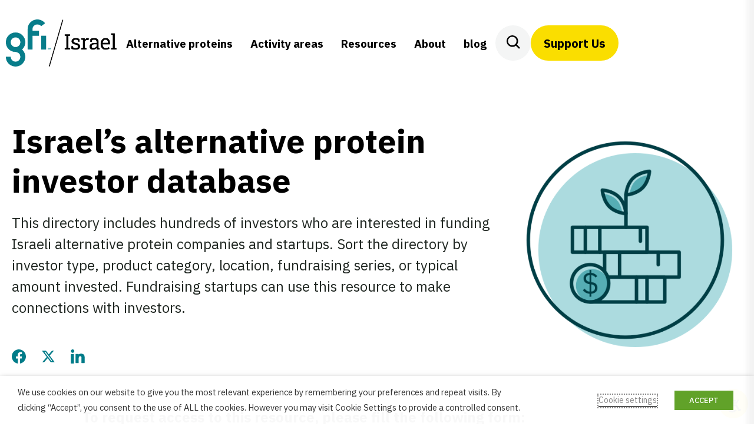

--- FILE ---
content_type: text/html; charset=UTF-8
request_url: https://gfi.org.il/resource/israels-alternative-protein-investor-database/
body_size: 57213
content:
<!DOCTYPE html>
<html lang="en-US" prefix="og: https://ogp.me/ns#" class="no-js">
<head>

<script type="text/javascript"> document.documentElement.className = document.documentElement.className.replace(/\bno-js\b/, 'js'); </script>
<meta charset="UTF-8">
<script type="text/javascript">
/* <![CDATA[ */
var gform;gform||(document.addEventListener("gform_main_scripts_loaded",function(){gform.scriptsLoaded=!0}),document.addEventListener("gform/theme/scripts_loaded",function(){gform.themeScriptsLoaded=!0}),window.addEventListener("DOMContentLoaded",function(){gform.domLoaded=!0}),gform={domLoaded:!1,scriptsLoaded:!1,themeScriptsLoaded:!1,isFormEditor:()=>"function"==typeof InitializeEditor,callIfLoaded:function(o){return!(!gform.domLoaded||!gform.scriptsLoaded||!gform.themeScriptsLoaded&&!gform.isFormEditor()||(gform.isFormEditor()&&console.warn("The use of gform.initializeOnLoaded() is deprecated in the form editor context and will be removed in Gravity Forms 3.1."),o(),0))},initializeOnLoaded:function(o){gform.callIfLoaded(o)||(document.addEventListener("gform_main_scripts_loaded",()=>{gform.scriptsLoaded=!0,gform.callIfLoaded(o)}),document.addEventListener("gform/theme/scripts_loaded",()=>{gform.themeScriptsLoaded=!0,gform.callIfLoaded(o)}),window.addEventListener("DOMContentLoaded",()=>{gform.domLoaded=!0,gform.callIfLoaded(o)}))},hooks:{action:{},filter:{}},addAction:function(o,r,e,t){gform.addHook("action",o,r,e,t)},addFilter:function(o,r,e,t){gform.addHook("filter",o,r,e,t)},doAction:function(o){gform.doHook("action",o,arguments)},applyFilters:function(o){return gform.doHook("filter",o,arguments)},removeAction:function(o,r){gform.removeHook("action",o,r)},removeFilter:function(o,r,e){gform.removeHook("filter",o,r,e)},addHook:function(o,r,e,t,n){null==gform.hooks[o][r]&&(gform.hooks[o][r]=[]);var d=gform.hooks[o][r];null==n&&(n=r+"_"+d.length),gform.hooks[o][r].push({tag:n,callable:e,priority:t=null==t?10:t})},doHook:function(r,o,e){var t;if(e=Array.prototype.slice.call(e,1),null!=gform.hooks[r][o]&&((o=gform.hooks[r][o]).sort(function(o,r){return o.priority-r.priority}),o.forEach(function(o){"function"!=typeof(t=o.callable)&&(t=window[t]),"action"==r?t.apply(null,e):e[0]=t.apply(null,e)})),"filter"==r)return e[0]},removeHook:function(o,r,t,n){var e;null!=gform.hooks[o][r]&&(e=(e=gform.hooks[o][r]).filter(function(o,r,e){return!!(null!=n&&n!=o.tag||null!=t&&t!=o.priority)}),gform.hooks[o][r]=e)}});
/* ]]> */
</script>

<meta http-equiv="x-ua-compatible" content="ie=edge">
<meta name="viewport" content="width=device-width, initial-scale=1">

<script>
window.GFI = window.GFI || {}; 
window.GFI.env = {
    "home": "https:\/\/gfi.org.il",
    "assets": "https:\/\/gfi.org.il\/wp-content\/themes\/gfi-theme\/assets",
    "template": "singular.php"
}
</script>

<!-- Search Engine Optimization by Rank Math - https://rankmath.com/ -->
<title>Israel’s alternative protein investor database - GFI Israel</title>
<meta name="description" content="This directory lists hundreds of investors interested in funding Israeli alternative protein companies and startups. Sort by investor type, product category, location, fundraising series, or typical investment amount. Startups can use this to connect with investors."/>
<meta name="robots" content="follow, index, max-snippet:-1, max-video-preview:-1, max-image-preview:large"/>
<link rel="canonical" href="https://gfi.org.il/resource/israels-alternative-protein-investor-database/" />
<meta property="og:locale" content="en_US" />
<meta property="og:type" content="article" />
<meta property="og:title" content="Israel’s alternative protein investor database - GFI Israel" />
<meta property="og:description" content="This directory lists hundreds of investors interested in funding Israeli alternative protein companies and startups. Sort by investor type, product category, location, fundraising series, or typical investment amount. Startups can use this to connect with investors." />
<meta property="og:url" content="https://gfi.org.il/resource/israels-alternative-protein-investor-database/" />
<meta property="og:site_name" content="GFI Europe" />
<meta property="og:updated_time" content="2024-07-17T17:00:49+03:00" />
<meta property="og:image" content="https://gfi.org.il/wp-content/uploads/2024/02/SCI23024-FERM-v1-230623_SCI23024-FERM-Icon-Financing-v1-230623.png" />
<meta property="og:image:secure_url" content="https://gfi.org.il/wp-content/uploads/2024/02/SCI23024-FERM-v1-230623_SCI23024-FERM-Icon-Financing-v1-230623.png" />
<meta property="og:image:width" content="450" />
<meta property="og:image:height" content="450" />
<meta property="og:image:alt" content="Israel’s alternative protein investor database" />
<meta property="og:image:type" content="image/png" />
<meta name="twitter:card" content="summary_large_image" />
<meta name="twitter:title" content="Israel’s alternative protein investor database - GFI Israel" />
<meta name="twitter:description" content="This directory lists hundreds of investors interested in funding Israeli alternative protein companies and startups. Sort by investor type, product category, location, fundraising series, or typical investment amount. Startups can use this to connect with investors." />
<meta name="twitter:image" content="https://gfi.org.il/wp-content/uploads/2024/02/SCI23024-FERM-v1-230623_SCI23024-FERM-Icon-Financing-v1-230623.png" />
<!-- /Rank Math WordPress SEO plugin -->

<link rel='dns-prefetch' href='//www.google.com' />
<link rel='dns-prefetch' href='//kit.fontawesome.com' />
<link rel='dns-prefetch' href='//fonts.googleapis.com' />
<style type="text/css">.brave_popup{display:none}</style><script data-no-optimize="1"> var brave_popup_data = {}; var bravepop_emailValidation=false; var brave_popup_videos = {};  var brave_popup_formData = {};var brave_popup_adminUser = false; var brave_popup_pageInfo = {"type":"single","pageID":6814,"singleType":"resource"};  var bravepop_emailSuggestions={};</script><style id='wp-img-auto-sizes-contain-inline-css' type='text/css'>
img:is([sizes=auto i],[sizes^="auto," i]){contain-intrinsic-size:3000px 1500px}
/*# sourceURL=wp-img-auto-sizes-contain-inline-css */
</style>
<style id='wp-block-library-inline-css' type='text/css'>
:root{--wp-block-synced-color:#7a00df;--wp-block-synced-color--rgb:122,0,223;--wp-bound-block-color:var(--wp-block-synced-color);--wp-editor-canvas-background:#ddd;--wp-admin-theme-color:#007cba;--wp-admin-theme-color--rgb:0,124,186;--wp-admin-theme-color-darker-10:#006ba1;--wp-admin-theme-color-darker-10--rgb:0,107,160.5;--wp-admin-theme-color-darker-20:#005a87;--wp-admin-theme-color-darker-20--rgb:0,90,135;--wp-admin-border-width-focus:2px}@media (min-resolution:192dpi){:root{--wp-admin-border-width-focus:1.5px}}.wp-element-button{cursor:pointer}:root .has-very-light-gray-background-color{background-color:#eee}:root .has-very-dark-gray-background-color{background-color:#313131}:root .has-very-light-gray-color{color:#eee}:root .has-very-dark-gray-color{color:#313131}:root .has-vivid-green-cyan-to-vivid-cyan-blue-gradient-background{background:linear-gradient(135deg,#00d084,#0693e3)}:root .has-purple-crush-gradient-background{background:linear-gradient(135deg,#34e2e4,#4721fb 50%,#ab1dfe)}:root .has-hazy-dawn-gradient-background{background:linear-gradient(135deg,#faaca8,#dad0ec)}:root .has-subdued-olive-gradient-background{background:linear-gradient(135deg,#fafae1,#67a671)}:root .has-atomic-cream-gradient-background{background:linear-gradient(135deg,#fdd79a,#004a59)}:root .has-nightshade-gradient-background{background:linear-gradient(135deg,#330968,#31cdcf)}:root .has-midnight-gradient-background{background:linear-gradient(135deg,#020381,#2874fc)}:root{--wp--preset--font-size--normal:16px;--wp--preset--font-size--huge:42px}.has-regular-font-size{font-size:1em}.has-larger-font-size{font-size:2.625em}.has-normal-font-size{font-size:var(--wp--preset--font-size--normal)}.has-huge-font-size{font-size:var(--wp--preset--font-size--huge)}.has-text-align-center{text-align:center}.has-text-align-left{text-align:left}.has-text-align-right{text-align:right}.has-fit-text{white-space:nowrap!important}#end-resizable-editor-section{display:none}.aligncenter{clear:both}.items-justified-left{justify-content:flex-start}.items-justified-center{justify-content:center}.items-justified-right{justify-content:flex-end}.items-justified-space-between{justify-content:space-between}.screen-reader-text{border:0;clip-path:inset(50%);height:1px;margin:-1px;overflow:hidden;padding:0;position:absolute;width:1px;word-wrap:normal!important}.screen-reader-text:focus{background-color:#ddd;clip-path:none;color:#444;display:block;font-size:1em;height:auto;left:5px;line-height:normal;padding:15px 23px 14px;text-decoration:none;top:5px;width:auto;z-index:100000}html :where(.has-border-color){border-style:solid}html :where([style*=border-top-color]){border-top-style:solid}html :where([style*=border-right-color]){border-right-style:solid}html :where([style*=border-bottom-color]){border-bottom-style:solid}html :where([style*=border-left-color]){border-left-style:solid}html :where([style*=border-width]){border-style:solid}html :where([style*=border-top-width]){border-top-style:solid}html :where([style*=border-right-width]){border-right-style:solid}html :where([style*=border-bottom-width]){border-bottom-style:solid}html :where([style*=border-left-width]){border-left-style:solid}html :where(img[class*=wp-image-]){height:auto;max-width:100%}:where(figure){margin:0 0 1em}html :where(.is-position-sticky){--wp-admin--admin-bar--position-offset:var(--wp-admin--admin-bar--height,0px)}@media screen and (max-width:600px){html :where(.is-position-sticky){--wp-admin--admin-bar--position-offset:0px}}

/*# sourceURL=wp-block-library-inline-css */
</style><style id='wp-block-heading-inline-css' type='text/css'>
h1:where(.wp-block-heading).has-background,h2:where(.wp-block-heading).has-background,h3:where(.wp-block-heading).has-background,h4:where(.wp-block-heading).has-background,h5:where(.wp-block-heading).has-background,h6:where(.wp-block-heading).has-background{padding:1.25em 2.375em}h1.has-text-align-left[style*=writing-mode]:where([style*=vertical-lr]),h1.has-text-align-right[style*=writing-mode]:where([style*=vertical-rl]),h2.has-text-align-left[style*=writing-mode]:where([style*=vertical-lr]),h2.has-text-align-right[style*=writing-mode]:where([style*=vertical-rl]),h3.has-text-align-left[style*=writing-mode]:where([style*=vertical-lr]),h3.has-text-align-right[style*=writing-mode]:where([style*=vertical-rl]),h4.has-text-align-left[style*=writing-mode]:where([style*=vertical-lr]),h4.has-text-align-right[style*=writing-mode]:where([style*=vertical-rl]),h5.has-text-align-left[style*=writing-mode]:where([style*=vertical-lr]),h5.has-text-align-right[style*=writing-mode]:where([style*=vertical-rl]),h6.has-text-align-left[style*=writing-mode]:where([style*=vertical-lr]),h6.has-text-align-right[style*=writing-mode]:where([style*=vertical-rl]){rotate:180deg}
/*# sourceURL=https://gfi.org.il/wp-includes/blocks/heading/style.min.css */
</style>
<style id='wp-block-image-inline-css' type='text/css'>
.wp-block-image>a,.wp-block-image>figure>a{display:inline-block}.wp-block-image img{box-sizing:border-box;height:auto;max-width:100%;vertical-align:bottom}@media not (prefers-reduced-motion){.wp-block-image img.hide{visibility:hidden}.wp-block-image img.show{animation:show-content-image .4s}}.wp-block-image[style*=border-radius] img,.wp-block-image[style*=border-radius]>a{border-radius:inherit}.wp-block-image.has-custom-border img{box-sizing:border-box}.wp-block-image.aligncenter{text-align:center}.wp-block-image.alignfull>a,.wp-block-image.alignwide>a{width:100%}.wp-block-image.alignfull img,.wp-block-image.alignwide img{height:auto;width:100%}.wp-block-image .aligncenter,.wp-block-image .alignleft,.wp-block-image .alignright,.wp-block-image.aligncenter,.wp-block-image.alignleft,.wp-block-image.alignright{display:table}.wp-block-image .aligncenter>figcaption,.wp-block-image .alignleft>figcaption,.wp-block-image .alignright>figcaption,.wp-block-image.aligncenter>figcaption,.wp-block-image.alignleft>figcaption,.wp-block-image.alignright>figcaption{caption-side:bottom;display:table-caption}.wp-block-image .alignleft{float:left;margin:.5em 1em .5em 0}.wp-block-image .alignright{float:right;margin:.5em 0 .5em 1em}.wp-block-image .aligncenter{margin-left:auto;margin-right:auto}.wp-block-image :where(figcaption){margin-bottom:1em;margin-top:.5em}.wp-block-image.is-style-circle-mask img{border-radius:9999px}@supports ((-webkit-mask-image:none) or (mask-image:none)) or (-webkit-mask-image:none){.wp-block-image.is-style-circle-mask img{border-radius:0;-webkit-mask-image:url('data:image/svg+xml;utf8,<svg viewBox="0 0 100 100" xmlns="http://www.w3.org/2000/svg"><circle cx="50" cy="50" r="50"/></svg>');mask-image:url('data:image/svg+xml;utf8,<svg viewBox="0 0 100 100" xmlns="http://www.w3.org/2000/svg"><circle cx="50" cy="50" r="50"/></svg>');mask-mode:alpha;-webkit-mask-position:center;mask-position:center;-webkit-mask-repeat:no-repeat;mask-repeat:no-repeat;-webkit-mask-size:contain;mask-size:contain}}:root :where(.wp-block-image.is-style-rounded img,.wp-block-image .is-style-rounded img){border-radius:9999px}.wp-block-image figure{margin:0}.wp-lightbox-container{display:flex;flex-direction:column;position:relative}.wp-lightbox-container img{cursor:zoom-in}.wp-lightbox-container img:hover+button{opacity:1}.wp-lightbox-container button{align-items:center;backdrop-filter:blur(16px) saturate(180%);background-color:#5a5a5a40;border:none;border-radius:4px;cursor:zoom-in;display:flex;height:20px;justify-content:center;opacity:0;padding:0;position:absolute;right:16px;text-align:center;top:16px;width:20px;z-index:100}@media not (prefers-reduced-motion){.wp-lightbox-container button{transition:opacity .2s ease}}.wp-lightbox-container button:focus-visible{outline:3px auto #5a5a5a40;outline:3px auto -webkit-focus-ring-color;outline-offset:3px}.wp-lightbox-container button:hover{cursor:pointer;opacity:1}.wp-lightbox-container button:focus{opacity:1}.wp-lightbox-container button:focus,.wp-lightbox-container button:hover,.wp-lightbox-container button:not(:hover):not(:active):not(.has-background){background-color:#5a5a5a40;border:none}.wp-lightbox-overlay{box-sizing:border-box;cursor:zoom-out;height:100vh;left:0;overflow:hidden;position:fixed;top:0;visibility:hidden;width:100%;z-index:100000}.wp-lightbox-overlay .close-button{align-items:center;cursor:pointer;display:flex;justify-content:center;min-height:40px;min-width:40px;padding:0;position:absolute;right:calc(env(safe-area-inset-right) + 16px);top:calc(env(safe-area-inset-top) + 16px);z-index:5000000}.wp-lightbox-overlay .close-button:focus,.wp-lightbox-overlay .close-button:hover,.wp-lightbox-overlay .close-button:not(:hover):not(:active):not(.has-background){background:none;border:none}.wp-lightbox-overlay .lightbox-image-container{height:var(--wp--lightbox-container-height);left:50%;overflow:hidden;position:absolute;top:50%;transform:translate(-50%,-50%);transform-origin:top left;width:var(--wp--lightbox-container-width);z-index:9999999999}.wp-lightbox-overlay .wp-block-image{align-items:center;box-sizing:border-box;display:flex;height:100%;justify-content:center;margin:0;position:relative;transform-origin:0 0;width:100%;z-index:3000000}.wp-lightbox-overlay .wp-block-image img{height:var(--wp--lightbox-image-height);min-height:var(--wp--lightbox-image-height);min-width:var(--wp--lightbox-image-width);width:var(--wp--lightbox-image-width)}.wp-lightbox-overlay .wp-block-image figcaption{display:none}.wp-lightbox-overlay button{background:none;border:none}.wp-lightbox-overlay .scrim{background-color:#fff;height:100%;opacity:.9;position:absolute;width:100%;z-index:2000000}.wp-lightbox-overlay.active{visibility:visible}@media not (prefers-reduced-motion){.wp-lightbox-overlay.active{animation:turn-on-visibility .25s both}.wp-lightbox-overlay.active img{animation:turn-on-visibility .35s both}.wp-lightbox-overlay.show-closing-animation:not(.active){animation:turn-off-visibility .35s both}.wp-lightbox-overlay.show-closing-animation:not(.active) img{animation:turn-off-visibility .25s both}.wp-lightbox-overlay.zoom.active{animation:none;opacity:1;visibility:visible}.wp-lightbox-overlay.zoom.active .lightbox-image-container{animation:lightbox-zoom-in .4s}.wp-lightbox-overlay.zoom.active .lightbox-image-container img{animation:none}.wp-lightbox-overlay.zoom.active .scrim{animation:turn-on-visibility .4s forwards}.wp-lightbox-overlay.zoom.show-closing-animation:not(.active){animation:none}.wp-lightbox-overlay.zoom.show-closing-animation:not(.active) .lightbox-image-container{animation:lightbox-zoom-out .4s}.wp-lightbox-overlay.zoom.show-closing-animation:not(.active) .lightbox-image-container img{animation:none}.wp-lightbox-overlay.zoom.show-closing-animation:not(.active) .scrim{animation:turn-off-visibility .4s forwards}}@keyframes show-content-image{0%{visibility:hidden}99%{visibility:hidden}to{visibility:visible}}@keyframes turn-on-visibility{0%{opacity:0}to{opacity:1}}@keyframes turn-off-visibility{0%{opacity:1;visibility:visible}99%{opacity:0;visibility:visible}to{opacity:0;visibility:hidden}}@keyframes lightbox-zoom-in{0%{transform:translate(calc((-100vw + var(--wp--lightbox-scrollbar-width))/2 + var(--wp--lightbox-initial-left-position)),calc(-50vh + var(--wp--lightbox-initial-top-position))) scale(var(--wp--lightbox-scale))}to{transform:translate(-50%,-50%) scale(1)}}@keyframes lightbox-zoom-out{0%{transform:translate(-50%,-50%) scale(1);visibility:visible}99%{visibility:visible}to{transform:translate(calc((-100vw + var(--wp--lightbox-scrollbar-width))/2 + var(--wp--lightbox-initial-left-position)),calc(-50vh + var(--wp--lightbox-initial-top-position))) scale(var(--wp--lightbox-scale));visibility:hidden}}
/*# sourceURL=https://gfi.org.il/wp-includes/blocks/image/style.min.css */
</style>
<style id='wp-block-paragraph-inline-css' type='text/css'>
.is-small-text{font-size:.875em}.is-regular-text{font-size:1em}.is-large-text{font-size:2.25em}.is-larger-text{font-size:3em}.has-drop-cap:not(:focus):first-letter{float:left;font-size:8.4em;font-style:normal;font-weight:100;line-height:.68;margin:.05em .1em 0 0;text-transform:uppercase}body.rtl .has-drop-cap:not(:focus):first-letter{float:none;margin-left:.1em}p.has-drop-cap.has-background{overflow:hidden}:root :where(p.has-background){padding:1.25em 2.375em}:where(p.has-text-color:not(.has-link-color)) a{color:inherit}p.has-text-align-left[style*="writing-mode:vertical-lr"],p.has-text-align-right[style*="writing-mode:vertical-rl"]{rotate:180deg}
/*# sourceURL=https://gfi.org.il/wp-includes/blocks/paragraph/style.min.css */
</style>
<style id='wp-block-spacer-inline-css' type='text/css'>
.wp-block-spacer{clear:both}
/*# sourceURL=https://gfi.org.il/wp-includes/blocks/spacer/style.min.css */
</style>
<style id='global-styles-inline-css' type='text/css'>
:root{--wp--preset--aspect-ratio--square: 1;--wp--preset--aspect-ratio--4-3: 4/3;--wp--preset--aspect-ratio--3-4: 3/4;--wp--preset--aspect-ratio--3-2: 3/2;--wp--preset--aspect-ratio--2-3: 2/3;--wp--preset--aspect-ratio--16-9: 16/9;--wp--preset--aspect-ratio--9-16: 9/16;--wp--preset--color--black: #000000;--wp--preset--color--cyan-bluish-gray: #abb8c3;--wp--preset--color--white: #ffffff;--wp--preset--color--pale-pink: #f78da7;--wp--preset--color--vivid-red: #cf2e2e;--wp--preset--color--luminous-vivid-orange: #ff6900;--wp--preset--color--luminous-vivid-amber: #fcb900;--wp--preset--color--light-green-cyan: #7bdcb5;--wp--preset--color--vivid-green-cyan: #00d084;--wp--preset--color--pale-cyan-blue: #8ed1fc;--wp--preset--color--vivid-cyan-blue: #0693e3;--wp--preset--color--vivid-purple: #9b51e0;--wp--preset--color--yellow: #FADE00;--wp--preset--color--gray: #F4F5F5;--wp--preset--color--gray-dark: #565656;--wp--preset--color--silver: #E3E3E3;--wp--preset--color--gray-light: #F0F0F0;--wp--preset--color--seaweed: #007C89;--wp--preset--color--ocean: #005963;--wp--preset--color--flax: #E1BF18;--wp--preset--color--cashew: #FDF8D9;--wp--preset--color--sky: #2D8CCC;--wp--preset--color--fog: #F8F8F6;--wp--preset--gradient--vivid-cyan-blue-to-vivid-purple: linear-gradient(135deg,rgb(6,147,227) 0%,rgb(155,81,224) 100%);--wp--preset--gradient--light-green-cyan-to-vivid-green-cyan: linear-gradient(135deg,rgb(122,220,180) 0%,rgb(0,208,130) 100%);--wp--preset--gradient--luminous-vivid-amber-to-luminous-vivid-orange: linear-gradient(135deg,rgb(252,185,0) 0%,rgb(255,105,0) 100%);--wp--preset--gradient--luminous-vivid-orange-to-vivid-red: linear-gradient(135deg,rgb(255,105,0) 0%,rgb(207,46,46) 100%);--wp--preset--gradient--very-light-gray-to-cyan-bluish-gray: linear-gradient(135deg,rgb(238,238,238) 0%,rgb(169,184,195) 100%);--wp--preset--gradient--cool-to-warm-spectrum: linear-gradient(135deg,rgb(74,234,220) 0%,rgb(151,120,209) 20%,rgb(207,42,186) 40%,rgb(238,44,130) 60%,rgb(251,105,98) 80%,rgb(254,248,76) 100%);--wp--preset--gradient--blush-light-purple: linear-gradient(135deg,rgb(255,206,236) 0%,rgb(152,150,240) 100%);--wp--preset--gradient--blush-bordeaux: linear-gradient(135deg,rgb(254,205,165) 0%,rgb(254,45,45) 50%,rgb(107,0,62) 100%);--wp--preset--gradient--luminous-dusk: linear-gradient(135deg,rgb(255,203,112) 0%,rgb(199,81,192) 50%,rgb(65,88,208) 100%);--wp--preset--gradient--pale-ocean: linear-gradient(135deg,rgb(255,245,203) 0%,rgb(182,227,212) 50%,rgb(51,167,181) 100%);--wp--preset--gradient--electric-grass: linear-gradient(135deg,rgb(202,248,128) 0%,rgb(113,206,126) 100%);--wp--preset--gradient--midnight: linear-gradient(135deg,rgb(2,3,129) 0%,rgb(40,116,252) 100%);--wp--preset--gradient--gray-to-white: linear-gradient(to bottom, rgba(251, 251, 251, 1) 0%, rgba(255, 255, 255, 1) 100%);--wp--preset--font-size--small: 14px;--wp--preset--font-size--medium: 24px;--wp--preset--font-size--large: 32px;--wp--preset--font-size--x-large: 42px;--wp--preset--font-size--normal: 17px;--wp--preset--spacing--20: 0.44rem;--wp--preset--spacing--30: 0.67rem;--wp--preset--spacing--40: 1rem;--wp--preset--spacing--50: 1.5rem;--wp--preset--spacing--60: 2.25rem;--wp--preset--spacing--70: 3.38rem;--wp--preset--spacing--80: 5.06rem;--wp--preset--shadow--natural: 6px 6px 9px rgba(0, 0, 0, 0.2);--wp--preset--shadow--deep: 12px 12px 50px rgba(0, 0, 0, 0.4);--wp--preset--shadow--sharp: 6px 6px 0px rgba(0, 0, 0, 0.2);--wp--preset--shadow--outlined: 6px 6px 0px -3px rgb(255, 255, 255), 6px 6px rgb(0, 0, 0);--wp--preset--shadow--crisp: 6px 6px 0px rgb(0, 0, 0);}:where(.is-layout-flex){gap: 0.5em;}:where(.is-layout-grid){gap: 0.5em;}body .is-layout-flex{display: flex;}.is-layout-flex{flex-wrap: wrap;align-items: center;}.is-layout-flex > :is(*, div){margin: 0;}body .is-layout-grid{display: grid;}.is-layout-grid > :is(*, div){margin: 0;}:where(.wp-block-columns.is-layout-flex){gap: 2em;}:where(.wp-block-columns.is-layout-grid){gap: 2em;}:where(.wp-block-post-template.is-layout-flex){gap: 1.25em;}:where(.wp-block-post-template.is-layout-grid){gap: 1.25em;}.has-black-color{color: var(--wp--preset--color--black) !important;}.has-cyan-bluish-gray-color{color: var(--wp--preset--color--cyan-bluish-gray) !important;}.has-white-color{color: var(--wp--preset--color--white) !important;}.has-pale-pink-color{color: var(--wp--preset--color--pale-pink) !important;}.has-vivid-red-color{color: var(--wp--preset--color--vivid-red) !important;}.has-luminous-vivid-orange-color{color: var(--wp--preset--color--luminous-vivid-orange) !important;}.has-luminous-vivid-amber-color{color: var(--wp--preset--color--luminous-vivid-amber) !important;}.has-light-green-cyan-color{color: var(--wp--preset--color--light-green-cyan) !important;}.has-vivid-green-cyan-color{color: var(--wp--preset--color--vivid-green-cyan) !important;}.has-pale-cyan-blue-color{color: var(--wp--preset--color--pale-cyan-blue) !important;}.has-vivid-cyan-blue-color{color: var(--wp--preset--color--vivid-cyan-blue) !important;}.has-vivid-purple-color{color: var(--wp--preset--color--vivid-purple) !important;}.has-black-background-color{background-color: var(--wp--preset--color--black) !important;}.has-cyan-bluish-gray-background-color{background-color: var(--wp--preset--color--cyan-bluish-gray) !important;}.has-white-background-color{background-color: var(--wp--preset--color--white) !important;}.has-pale-pink-background-color{background-color: var(--wp--preset--color--pale-pink) !important;}.has-vivid-red-background-color{background-color: var(--wp--preset--color--vivid-red) !important;}.has-luminous-vivid-orange-background-color{background-color: var(--wp--preset--color--luminous-vivid-orange) !important;}.has-luminous-vivid-amber-background-color{background-color: var(--wp--preset--color--luminous-vivid-amber) !important;}.has-light-green-cyan-background-color{background-color: var(--wp--preset--color--light-green-cyan) !important;}.has-vivid-green-cyan-background-color{background-color: var(--wp--preset--color--vivid-green-cyan) !important;}.has-pale-cyan-blue-background-color{background-color: var(--wp--preset--color--pale-cyan-blue) !important;}.has-vivid-cyan-blue-background-color{background-color: var(--wp--preset--color--vivid-cyan-blue) !important;}.has-vivid-purple-background-color{background-color: var(--wp--preset--color--vivid-purple) !important;}.has-black-border-color{border-color: var(--wp--preset--color--black) !important;}.has-cyan-bluish-gray-border-color{border-color: var(--wp--preset--color--cyan-bluish-gray) !important;}.has-white-border-color{border-color: var(--wp--preset--color--white) !important;}.has-pale-pink-border-color{border-color: var(--wp--preset--color--pale-pink) !important;}.has-vivid-red-border-color{border-color: var(--wp--preset--color--vivid-red) !important;}.has-luminous-vivid-orange-border-color{border-color: var(--wp--preset--color--luminous-vivid-orange) !important;}.has-luminous-vivid-amber-border-color{border-color: var(--wp--preset--color--luminous-vivid-amber) !important;}.has-light-green-cyan-border-color{border-color: var(--wp--preset--color--light-green-cyan) !important;}.has-vivid-green-cyan-border-color{border-color: var(--wp--preset--color--vivid-green-cyan) !important;}.has-pale-cyan-blue-border-color{border-color: var(--wp--preset--color--pale-cyan-blue) !important;}.has-vivid-cyan-blue-border-color{border-color: var(--wp--preset--color--vivid-cyan-blue) !important;}.has-vivid-purple-border-color{border-color: var(--wp--preset--color--vivid-purple) !important;}.has-vivid-cyan-blue-to-vivid-purple-gradient-background{background: var(--wp--preset--gradient--vivid-cyan-blue-to-vivid-purple) !important;}.has-light-green-cyan-to-vivid-green-cyan-gradient-background{background: var(--wp--preset--gradient--light-green-cyan-to-vivid-green-cyan) !important;}.has-luminous-vivid-amber-to-luminous-vivid-orange-gradient-background{background: var(--wp--preset--gradient--luminous-vivid-amber-to-luminous-vivid-orange) !important;}.has-luminous-vivid-orange-to-vivid-red-gradient-background{background: var(--wp--preset--gradient--luminous-vivid-orange-to-vivid-red) !important;}.has-very-light-gray-to-cyan-bluish-gray-gradient-background{background: var(--wp--preset--gradient--very-light-gray-to-cyan-bluish-gray) !important;}.has-cool-to-warm-spectrum-gradient-background{background: var(--wp--preset--gradient--cool-to-warm-spectrum) !important;}.has-blush-light-purple-gradient-background{background: var(--wp--preset--gradient--blush-light-purple) !important;}.has-blush-bordeaux-gradient-background{background: var(--wp--preset--gradient--blush-bordeaux) !important;}.has-luminous-dusk-gradient-background{background: var(--wp--preset--gradient--luminous-dusk) !important;}.has-pale-ocean-gradient-background{background: var(--wp--preset--gradient--pale-ocean) !important;}.has-electric-grass-gradient-background{background: var(--wp--preset--gradient--electric-grass) !important;}.has-midnight-gradient-background{background: var(--wp--preset--gradient--midnight) !important;}.has-small-font-size{font-size: var(--wp--preset--font-size--small) !important;}.has-medium-font-size{font-size: var(--wp--preset--font-size--medium) !important;}.has-large-font-size{font-size: var(--wp--preset--font-size--large) !important;}.has-x-large-font-size{font-size: var(--wp--preset--font-size--x-large) !important;}
/*# sourceURL=global-styles-inline-css */
</style>

<style id='classic-theme-styles-inline-css' type='text/css'>
/*! This file is auto-generated */
.wp-block-button__link{color:#fff;background-color:#32373c;border-radius:9999px;box-shadow:none;text-decoration:none;padding:calc(.667em + 2px) calc(1.333em + 2px);font-size:1.125em}.wp-block-file__button{background:#32373c;color:#fff;text-decoration:none}
/*# sourceURL=/wp-includes/css/classic-themes.min.css */
</style>
<link rel='stylesheet' id='fontawesome-gfi-css' href='https://kit.fontawesome.com/0541af103b.css' type='text/css' media='all' />
<link rel="preload" href="https://gfi.org.il/wp-content/plugins/nagish-accessibility/assets/css/wp-nagish-express.min.css?ver=1.6" as="style" id="nagishx-front-styles" media="all" onload="this.onload=null;this.rel='stylesheet'"><noscript><link rel='stylesheet' id='nagishx-front-styles-css' href='https://gfi.org.il/wp-content/plugins/nagish-accessibility/assets/css/wp-nagish-express.min.css?ver=1.6' type='text/css' media='all' />
</noscript><style id='nagishx-front-styles-inline-css' type='text/css'>
button.wahout.custom-icon svg path:not([fill="none"]){fill:#000000!important}
/*# sourceURL=nagishx-front-styles-inline-css */
</style>
<link rel="preload" href="https://fonts.googleapis.com/css2?family=Assistant%3Awght%40200%3B300%3B400%3B500%3B600%3B700%3B800&#038;display=swap&#038;ver=1.6" as="style" id="nagishx-google-styles" media="all" onload="this.onload=null;this.rel='stylesheet'"><noscript><link rel='stylesheet' id='nagishx-google-styles-css' href='https://fonts.googleapis.com/css2?family=Assistant%3Awght%40200%3B300%3B400%3B500%3B600%3B700%3B800&#038;display=swap&#038;ver=1.6' type='text/css' media='all' />
</noscript><link rel="preload" href="https://gfi.org.il/wp-content/plugins/nagish-accessibility/assets/css/nagish-accessibility.css?ver=1.6" as="style" id="nagish-accessibility-styles" media="all" onload="this.onload=null;this.rel='stylesheet'"><noscript><link rel='stylesheet' id='nagish-accessibility-styles-css' href='https://gfi.org.il/wp-content/plugins/nagish-accessibility/assets/css/nagish-accessibility.css?ver=1.6' type='text/css' media='all' />
</noscript><link rel="preload" href="https://gfi.org.il/wp-content/plugins/webtoffee-gdpr-cookie-consent/public/css/cookie-law-info-public.css?ver=2.3.9" as="style" id="cookie-law-info" media="all" onload="this.onload=null;this.rel='stylesheet'"><noscript><link rel='stylesheet' id='cookie-law-info-css' href='https://gfi.org.il/wp-content/plugins/webtoffee-gdpr-cookie-consent/public/css/cookie-law-info-public.css?ver=2.3.9' type='text/css' media='all' />
</noscript><link rel="preload" href="https://gfi.org.il/wp-content/plugins/webtoffee-gdpr-cookie-consent/public/css/cookie-law-info-gdpr.css?ver=2.3.9" as="style" id="cookie-law-info-gdpr" media="all" onload="this.onload=null;this.rel='stylesheet'"><noscript><link rel='stylesheet' id='cookie-law-info-gdpr-css' href='https://gfi.org.il/wp-content/plugins/webtoffee-gdpr-cookie-consent/public/css/cookie-law-info-gdpr.css?ver=2.3.9' type='text/css' media='all' />
</noscript><style id='cookie-law-info-gdpr-inline-css' type='text/css'>
.cli-modal-content, .cli-tab-content { background-color: #ffffff; }.cli-privacy-content-text, .cli-modal .cli-modal-dialog, .cli-tab-container p, a.cli-privacy-readmore { color: #000000; }.cli-tab-header { background-color: #f2f2f2; }.cli-tab-header, .cli-tab-header a.cli-nav-link,span.cli-necessary-caption,.cli-switch .cli-slider:after { color: #000000; }.cli-switch .cli-slider:before { background-color: #ffffff; }.cli-switch input:checked + .cli-slider:before { background-color: #ffffff; }.cli-switch .cli-slider { background-color: #e3e1e8; }.cli-switch input:checked + .cli-slider { background-color: #28a745; }.cli-modal-close svg { fill: #000000; }.cli-tab-footer .wt-cli-privacy-accept-all-btn { background-color: #00acad; color: #ffffff}.cli-tab-footer .wt-cli-privacy-accept-btn { background-color: #00acad; color: #ffffff}.cli-tab-header a:before{ border-right: 1px solid #000000; border-bottom: 1px solid #000000; }
/*# sourceURL=cookie-law-info-gdpr-inline-css */
</style>
<link rel="preload" href="https://gfi.org.il/wp-content/themes/gfi-israel/dist/theme.min.css?ver=1734741676" as="style" id="parent-child-style" media="all" onload="this.onload=null;this.rel='stylesheet'"><noscript><link rel='stylesheet' id='parent-child-style-css' href='https://gfi.org.il/wp-content/themes/gfi-israel/dist/theme.min.css?ver=1734741676' type='text/css' media='all' />
</noscript><link rel="preload" href="https://gfi.org.il/wp-content/themes/gfi-theme/lib/splide/splide.min.css" as="style" id="splide" media="all" onload="this.onload=null;this.rel='stylesheet'"><noscript><link rel='stylesheet' id='splide-css' href='https://gfi.org.il/wp-content/themes/gfi-theme/lib/splide/splide.min.css' type='text/css' media='all' />
</noscript><link rel="preload" href="https://gfi.org.il/wp-content/plugins/3d-flipbook-dflip-lite/assets/css/dflip.min.css?ver=2.4.20" as="style" id="dflip-style" media="all" onload="this.onload=null;this.rel='stylesheet'"><noscript><link rel='stylesheet' id='dflip-style-css' href='https://gfi.org.il/wp-content/plugins/3d-flipbook-dflip-lite/assets/css/dflip.min.css?ver=2.4.20' type='text/css' media='all' />
</noscript><link rel="preload" href="https://gfi.org.il/wp-content/plugins/gravityforms/assets/css/dist/basic.min.css?ver=2.9.25" as="style" id="gform_basic" media="all" onload="this.onload=null;this.rel='stylesheet'"><noscript><link rel='stylesheet' id='gform_basic-css' href='https://gfi.org.il/wp-content/plugins/gravityforms/assets/css/dist/basic.min.css?ver=2.9.25' type='text/css' media='all' />
</noscript><link rel="preload" href="https://gfi.org.il/wp-content/plugins/gravityforms/assets/css/dist/theme-components.min.css?ver=2.9.25" as="style" id="gform_theme_components" media="all" onload="this.onload=null;this.rel='stylesheet'"><noscript><link rel='stylesheet' id='gform_theme_components-css' href='https://gfi.org.il/wp-content/plugins/gravityforms/assets/css/dist/theme-components.min.css?ver=2.9.25' type='text/css' media='all' />
</noscript><link rel="preload" href="https://gfi.org.il/wp-content/plugins/gravityforms/assets/css/dist/theme.min.css?ver=2.9.25" as="style" id="gform_theme" media="all" onload="this.onload=null;this.rel='stylesheet'"><noscript><link rel='stylesheet' id='gform_theme-css' href='https://gfi.org.il/wp-content/plugins/gravityforms/assets/css/dist/theme.min.css?ver=2.9.25' type='text/css' media='all' />
</noscript><link rel='stylesheet' id='gfi-typography-css' href='https://gfi.org.il/wp-content/themes/gfi-theme/src/css/typography.css?ver=1767903975' type='text/css' media='all' />
<link rel='stylesheet' id='gfi-css' href='https://gfi.org.il/wp-content/themes/gfi-theme/dist/assets/css/gfi.min.css?ver=1767903975' type='text/css' media='all' />
<link rel='stylesheet' id='gfi-cards-css' href='https://gfi.org.il/wp-content/themes/gfi-theme/dist/block-editor/blocks/cards/style.min.css?ver=1767903975' type='text/css' media='all' />
<link rel='stylesheet' id='gfi-page-header-side-image-css' href='https://gfi.org.il/wp-content/themes/gfi-theme/dist/block-editor/blocks/page-header-side-image/style.min.css?ver=1767903975' type='text/css' media='all' />
<script>(function(){if(!window.HTMLPictureElement){var s=document.createElement('script');s.async=true;s.src='https://gfi.org.il/wp-content/themes/gfi-theme/dist/vendor/picturefill/dist/picturefill.min.js?ver=1767903975';document.head.appendChild(s);}})();</script>
<script type="text/javascript" src="https://gfi.org.il/wp-content/themes/gfi-theme/dist/vendor/jquery/dist/jquery.min.js?ver=1767903975" id="jquery-js"></script>
<script type="text/javascript" defer src="https://gfi.org.il/wp-content/themes/gfi-theme/dist/vendor/bows/dist/bows.min.js?ver=1767903975" id="bows-js"></script>
<script type="text/javascript" defer src="https://gfi.org.il/wp-content/themes/gfi-theme/dist/assets/js/polyfill.min.js?ver=1767903975" id="polyfill-js"></script>
<script type="text/javascript" defer src="https://gfi.org.il/wp-content/themes/gfi-theme/dist/vendor/slick-carousel/slick/slick.min.js?ver=1767903975" id="slick-js"></script>
<script type="text/javascript" defer src="https://gfi.org.il/wp-content/themes/gfi-theme/dist/assets/js/gfi.min.js?ver=1767903975" id="gfi-js"></script>
<script type="text/javascript" src="https://gfi.org.il/wp-content/mu-plugins/pardot-tracker/pardot-tracker.js?ver=6.9" id="pardot-tracker-js"></script>
<script type="text/javascript" id="cookie-law-info-js-extra">
/* <![CDATA[ */
var Cli_Data = {"nn_cookie_ids":["_donations_session","brw","__Host-airtable-session","__Host-airtable-session.sig","mv","login-status-p","AWSELB","AWSALBCORS","YSC","VISITOR_INFO1_LIVE","_ga","_gid","_gat_gtag_UA_204791320_2","_ga_L41TG2128L","CONSENT","__cf_bm","AWSELBCORS","AWSALB"],"non_necessary_cookies":{"necessary":["cookielawinfo-checkbox-advertisement","AWSELB","AWSALBCORS"],"functional":["__cf_bm"],"performance":["AWSELBCORS","AWSALB"],"analytics":["_ga","_gid","_gat_gtag_UA_204791320_2","_ga_L41TG2128L","CONSENT"],"advertisement":["YSC","VISITOR_INFO1_LIVE"],"others":["_donations_session","brw","__Host-airtable-session","__Host-airtable-session.sig","mv","login-status-p"]},"cookielist":{"necessary":{"id":2,"status":true,"priority":0,"title":"Necessary","strict":true,"default_state":false,"ccpa_optout":false,"loadonstart":false},"functional":{"id":3,"status":true,"priority":5,"title":"Functional","strict":false,"default_state":false,"ccpa_optout":false,"loadonstart":false},"performance":{"id":4,"status":true,"priority":4,"title":"Performance","strict":false,"default_state":false,"ccpa_optout":false,"loadonstart":false},"analytics":{"id":5,"status":true,"priority":3,"title":"Analytics","strict":false,"default_state":false,"ccpa_optout":false,"loadonstart":false},"advertisement":{"id":6,"status":true,"priority":2,"title":"Advertisement","strict":false,"default_state":false,"ccpa_optout":false,"loadonstart":false},"others":{"id":7,"status":true,"priority":1,"title":"Others","strict":false,"default_state":false,"ccpa_optout":false,"loadonstart":false}},"ajax_url":"https://gfi.org.il/wp-admin/admin-ajax.php","current_lang":"en","security":"cf94493100","eu_countries":["GB"],"geoIP":"disabled","use_custom_geolocation_api":"","custom_geolocation_api":"https://geoip.cookieyes.com/geoip/checker/result.php","consentVersion":"1","strictlyEnabled":["necessary","obligatoire"],"cookieDomain":"","privacy_length":"250","ccpaEnabled":"","ccpaRegionBased":"","ccpaBarEnabled":"","ccpaType":"gdpr","triggerDomRefresh":"","secure_cookies":""};
var log_object = {"ajax_url":"https://gfi.org.il/wp-admin/admin-ajax.php"};
//# sourceURL=cookie-law-info-js-extra
/* ]]> */
</script>
<script type="text/javascript" src="https://gfi.org.il/wp-content/plugins/webtoffee-gdpr-cookie-consent/public/js/cookie-law-info-public.js?ver=2.3.9" id="cookie-law-info-js"></script>
<script type="text/javascript" defer='defer' src="https://gfi.org.il/wp-content/plugins/gravityforms/js/jquery.json.min.js?ver=2.9.25" id="gform_json-js"></script>
<script type="text/javascript" id="gform_gravityforms-js-extra">
/* <![CDATA[ */
var gf_global = {"gf_currency_config":{"name":"Euro","symbol_left":"","symbol_right":"&#8364;","symbol_padding":" ","thousand_separator":".","decimal_separator":",","decimals":2,"code":"EUR"},"base_url":"https://gfi.org.il/wp-content/plugins/gravityforms","number_formats":[],"spinnerUrl":"https://gfi.org.il/wp-content/plugins/gravityforms/images/spinner.svg","version_hash":"e902461b1b56d96a1f0b671192399b18","strings":{"newRowAdded":"New row added.","rowRemoved":"Row removed","formSaved":"The form has been saved.  The content contains the link to return and complete the form."}};
var gform_i18n = {"datepicker":{"days":{"monday":"Mo","tuesday":"Tu","wednesday":"We","thursday":"Th","friday":"Fr","saturday":"Sa","sunday":"Su"},"months":{"january":"January","february":"February","march":"March","april":"April","may":"May","june":"June","july":"July","august":"August","september":"September","october":"October","november":"November","december":"December"},"firstDay":0,"iconText":"Select date"}};
var gf_legacy_multi = {"7":""};
var gform_gravityforms = {"strings":{"invalid_file_extension":"This type of file is not allowed. Must be one of the following:","delete_file":"Delete this file","in_progress":"in progress","file_exceeds_limit":"File exceeds size limit","illegal_extension":"This type of file is not allowed.","max_reached":"Maximum number of files reached","unknown_error":"There was a problem while saving the file on the server","currently_uploading":"Please wait for the uploading to complete","cancel":"Cancel","cancel_upload":"Cancel this upload","cancelled":"Cancelled","error":"Error","message":"Message"},"vars":{"images_url":"https://gfi.org.il/wp-content/plugins/gravityforms/images"}};
//# sourceURL=gform_gravityforms-js-extra
/* ]]> */
</script>
<script type="text/javascript" id="gform_gravityforms-js-before">
/* <![CDATA[ */

//# sourceURL=gform_gravityforms-js-before
/* ]]> */
</script>
<script type="text/javascript" defer='defer' src="https://gfi.org.il/wp-content/plugins/gravityforms/js/gravityforms.min.js?ver=2.9.25" id="gform_gravityforms-js"></script>
<script type="text/javascript" defer='defer' src="https://www.google.com/recaptcha/api.js?hl=en&amp;ver=6.9#038;render=explicit" id="gform_recaptcha-js"></script>
<script type="text/javascript" defer='defer' src="https://gfi.org.il/wp-content/plugins/gravityforms/assets/js/dist/utils.min.js?ver=48a3755090e76a154853db28fc254681" id="gform_gravityforms_utils-js"></script>
    <script id="wt-cli-consent-mode-integration">
        var redact_ad_data = false;
        // set "true" to increase the fidelity of advertising storage restrictions
        window.dataLayer = window.dataLayer || [];

        function gtag() {
            dataLayer.push(arguments);
        }
        // Set default consent options
        gtag("consent", "default", {
            ad_storage: "denied",
            ad_user_data: "denied",
            ad_personalization: "denied",
            analytics_storage: "denied",
            functionality_storage: "denied",
            personalization_storage: "denied",
            security_storage: "granted",
            wait_for_update: 2000,
        });
        gtag("set", "ads_data_redaction", true);
        gtag("set", "url_passthrough", true);

        // Function to update consent based on user acceptance
        function CookieLawInfo_Accept_Callback() {
            if (CLI.consent['advertisement'] == true) {
                gtag('consent', 'update', {
                    'ad_storage': 'granted',
                    'ad_user_data': 'granted',
                    'ad_personalization': 'granted',
                });
            }
            if (CLI.consent['analytics'] == true) {
                gtag('consent', 'update', {
                    'analytics_storage': 'granted'
                });
            }
            if (CLI.consent['functional'] == true) {
                gtag('consent', 'update', {
                    'functionality_storage': 'granted',
                    'personalization_storage': 'granted',
                });
            }
            set_ads_data_redaction();
        }

        function set_ads_data_redaction() {
            if (redact_ad_data && wt_cli_ad_storage == 'denied') {
                gtag('set', 'ads_data_redaction', true);
            }
        }
    </script>
	<link rel="https://api.w.org/" href="https://gfi.org.il/wp-json/" /><link rel="alternate" title="JSON" type="application/json" href="https://gfi.org.il/wp-json/wp/v2/resource/6814" />        <!-- Google tag (gtag.js) --> <script type="text/plain" data-cli-class="cli-blocker-script" data-cli-label="Google Tag Manager"  data-cli-script-type="analytics" data-cli-block="true" data-cli-block-if-ccpa-optout="false" data-cli-element-position="head" async src="https://www.googletagmanager.com/gtag/js?id=AW-11072878600"></script> <script> window.dataLayer = window.dataLayer || []; function gtag(){dataLayer.push(arguments);} gtag('js', new Date()); gtag('config', 'AW-11072878600'); </script>
        <script>
            function gtag_report_conversion(url) {
                var callback = function () {
                    if (typeof(url) != 'undefined') {
                        window.location = url;
                    }
                };
                gtag('event', 'conversion', {
                    'send_to': 'AW-11072878600/RbtSCLKWnooYEIjw-p8p',
                    'event_callback': callback
                });
                return true;
            }
        </script>
    <!-- Google tag (gtag.js) -->
<script type="text/plain" data-cli-class="cli-blocker-script" data-cli-label="Google Tag Manager"  data-cli-script-type="analytics" data-cli-block="true" data-cli-block-if-ccpa-optout="false" data-cli-element-position="head" async src="https://www.googletagmanager.com/gtag/js?id=G-EDZYWC5ZJ3"></script>
<script>
  window.dataLayer = window.dataLayer || [];
  function gtag(){dataLayer.push(arguments);}
  gtag('js', new Date());

  gtag('config', 'G-EDZYWC5ZJ3');
</script>
<link rel="icon" href="https://gfi.org.il/wp-content/uploads/2024/03/favicon.png" sizes="32x32" />
<link rel="icon" href="https://gfi.org.il/wp-content/uploads/2024/03/favicon.png" sizes="192x192" />
<link rel="apple-touch-icon" href="https://gfi.org.il/wp-content/uploads/2024/03/favicon.png" />
<meta name="msapplication-TileImage" content="https://gfi.org.il/wp-content/uploads/2024/03/favicon.png" />
		<script>
			(function($) {
				$(document).on('facetwp-loaded', function() {
					$('.facetwp-facet').each(function() {
						var $facet = $(this);
						var facet_name = $facet.attr('data-name');
						var facet_label = FWP.settings.labels[facet_name];

						if ($facet.closest('.facet-wrap').length < 1 && $facet.closest('.facetwp-flyout').length < 1) {
							$facet.wrap("<div class='facet-wrap'></div>");
							$facet.before("<h3 class='facet-label' data-label='" +facet_name + "_label'>" + facet_label + "</h3>");
						}
					});
				});
			})(jQuery);
		</script>
				<script>
			(function($) {
				$(document).on('facetwp-loaded', function() {
					if (FWP.loaded) {
						$('html, body').animate({
							scrollTop: $('.facetwp-template').offset().top - 150
						}, 500);
					}
				});
			})(jQuery);
		</script>
				<style type="text/css" id="wp-custom-css">
			body.-static-header .header {
	box-shadow: none;
}

body.-static-header main {
	padding-top: 20px !important;
}

body.home.-static-header main {
	padding-top: 0px !important;
}

span.in-page__label {
	display: block;
	color: #fff;
  font-size: 18px;
  text-transform: none;
}

#footer a {
  color: #fff;
}

.error404 h1 {
  position: absolute;
  opacity: 0;
  pointer-events: none;
  top: -9999px;
  left: -9999px;
  width: 0px;
  overflow: hidden;
}		</style>
		<link rel="preload" href="https://gfi.org.il/wp-content/plugins/bravepopup-pro/assets/css/frontend.min.css?ver=6.9" as="style" id="bravepop_front_css" media="all" onload="this.onload=null;this.rel='stylesheet'"><noscript><link rel='stylesheet' id='bravepop_front_css-css' href='https://gfi.org.il/wp-content/plugins/bravepopup-pro/assets/css/frontend.min.css?ver=6.9' type='text/css' media='all' />
</noscript><link rel="preload" href="https://gfi.org.il/wp-content/plugins/webtoffee-gdpr-cookie-consent/public/css/cookie-law-info-table.css?ver=2.3.9" as="style" id="cookie-law-info-table" media="all" onload="this.onload=null;this.rel='stylesheet'"><noscript><link rel='stylesheet' id='cookie-law-info-table-css' href='https://gfi.org.il/wp-content/plugins/webtoffee-gdpr-cookie-consent/public/css/cookie-law-info-table.css?ver=2.3.9' type='text/css' media='all' />
</noscript></head>

<body class="wp-singular resource-template-default single single-resource postid-6814 wp-custom-logo wp-embed-responsive wp-theme-gfi-theme wp-child-theme-gfi-israel chrome osx wp-nagish-express nagishx-light-theme accessibility-contrast_mode_on wah_fstype_script accessibility-underline-setup nagishx-icon-font wne_statement_enabled accessibility-location-right nagishx-wide-sidebar -static-header" data-template="singular.php">

			<a class="skip-link" href="#main"><em>Skip to Content</em></a>
	
	
	<svg xmlns="http://www.w3.org/2000/svg" xmlns:xlink="http://www.w3.org/1999/xlink" width="0" height="0" style="position:absolute"><symbol id="icon-arrow-nw" viewBox="0 0 15 15"><path d="M2.027 1.603h.17l-.17.17zm-.331 11.074l.008-9.726 11.743 11.744 1.248-1.248L2.95 1.704l9.726-.008.002-1.745-12.75-.022-.01 12.719z"></path></symbol><symbol id="icon-button-arrow" viewBox="0 0 30 16"><g fill="none" fill-rule="evenodd"><path class="fill" d="M22.442 15.156l7.158-7.2-7.158-7.2-1.383 1.393 4.794 4.822H12v1.97H25.853l-4.794 4.822zM8 7.156h1.6v1.6H8zM0 7.156h1.6v1.6H0zM4 7.156h1.6v1.6H4z"></path></g></symbol><symbol id="icon-clipboard" viewBox="0 0 18 26"><defs><clipPath id="a"><path d="M-.09.73h17.818v24.532H-.09z"></path></clipPath></defs><path d="M14.497 20.89H8.816a.646.646 0 0 0 0 1.291h5.68a.646.646 0 0 0 0-1.291M2.674 9.845L4.229 11.4c.12.12.295.182.486.177a.642.642 0 0 0 .47-.217l2.582-3.099a.666.666 0 0 0 .082-.728.68.68 0 0 0-.556-.343.651.651 0 0 0-.52.242L4.637 9.988 3.594 8.944a.648.648 0 0 0-.47-.213h-.026a.638.638 0 0 0-.451.173.643.643 0 0 0-.177.475c.005.186.08.356.204.466M2.674 15.525l1.555 1.555c.119.12.295.187.486.177a.642.642 0 0 0 .47-.217l2.582-3.099a.666.666 0 0 0 .082-.728.68.68 0 0 0-.556-.343.652.652 0 0 0-.52.242l-2.135 2.556-1.044-1.044a.647.647 0 0 0-.47-.214h-.026a.637.637 0 0 0-.451.174.642.642 0 0 0-.177.475c.005.186.08.356.204.466M2.674 21.205l1.555 1.555a.64.64 0 0 0 .486.177.643.643 0 0 0 .47-.217l2.582-3.099a.665.665 0 0 0 .082-.727.678.678 0 0 0-.558-.344.65.65 0 0 0-.519.242l-2.134 2.556-1.044-1.044a.648.648 0 0 0-.47-.214h-.026a.636.636 0 0 0-.45.174.641.641 0 0 0-.178.475c.005.186.08.356.204.466M14.497 9.53H8.816a.646.646 0 0 0 0 1.291h5.68a.646.646 0 0 0 0-1.291M14.497 15.21H8.816a.646.646 0 0 0 0 1.291h5.68a.646.646 0 0 0 0-1.291"></path><g clip-path="url(#a)"><path d="M17.083 3.312c.331 0 .645.314.645.646v20.659c0 .332-.314.645-.645.645H.556c-.332 0-.646-.313-.646-.645V3.957c0-.335.308-.643.646-.645h3.486v-.387c0-.332.314-.646.645-.646h1.717l.036-.07C6.913 1.298 7.825.73 8.82.73c.994 0 1.905.567 2.378 1.48l.036.07h1.717c.332 0 .645.313.645.645v.387zm-11.75 1.55h6.982V3.57H10.83a.671.671 0 0 1-.627-.492A1.399 1.399 0 0 0 8.824 2.02c-.662 0-1.216.425-1.378 1.059a.67.67 0 0 1-.626.49H5.333zm11.104-.258h-2.84v.903c0 .332-.314.646-.646.646H4.687c-.331 0-.645-.314-.645-.646v-.903h-2.84V23.97h15.235z"></path></g></symbol><symbol id="icon-close" viewBox="0 0 38 39"><path d="M11.623 10.736c-.508-.508-1.32-.519-1.815-.024-.495.495-.484 1.307.023 1.815l16.546 16.546c.508.508 1.32.519 1.815.024.495-.495.484-1.307-.023-1.815L11.623 10.736zm16.546 1.791c.507-.508.518-1.32.023-1.815-.494-.495-1.307-.484-1.815.024L9.831 27.282c-.507.508-.518 1.32-.023 1.815.494.495 1.307.484 1.815-.024l16.546-16.546z" fill="#01283F" fill-rule="nonzero"></path></symbol><symbol id="icon-exclamation" viewBox="0 0 4 16"><path d="M.129 12.548V16h3.73v-3.452zM4 0H0l.96 11.065H3.1z"></path></symbol><symbol id="icon-facebook" viewBox="0 0 11 22"><path d="M6.847 22V11.677h3.965L11 7.96H6.847V5.242c0-.566.107-.98.32-1.246.214-.265.641-.397 1.282-.397.847 0 1.66.003 2.44.01l.089-3.47-.331-.032a26.83 26.83 0 0 0-1.005-.07C9.192.014 8.74 0 8.283 0c-.92 0-1.74.13-2.457.392-.718.261-1.292.618-1.723 1.069-.43.451-.755.958-.972 1.52a4.949 4.949 0 0 0-.326 1.8V7.96H0v3.717h2.805V22h4.042z" fill="#FFF" fill-rule="evenodd"></path></symbol><symbol id="icon-flickr" viewBox="0 0 32 32"><path d="M29 0H3C1.35 0 0 1.35 0 3v26c0 1.65 1.35 3 3 3h26c1.65 0 3-1.35 3-3V3c0-1.65-1.35-3-3-3zM9 21c-2.763 0-5-2.238-5-5s2.237-5 5-5 5 2.238 5 5-2.238 5-5 5zm14 0c-2.762 0-5-2.238-5-5s2.238-5 5-5 5 2.238 5 5-2.238 5-5 5z"></path></symbol><symbol id="icon-home" viewBox="0 0 46 36"><path d="M29.114 34.468c.402-1.3 1.002-2.124 1.79-2.454 1.147-.482 2.39.247 2.4.254a.554.554 0 0 0 .484.044.546.546 0 0 0 .328-.354c.01-.029.859-2.816 3.484-2.816.917 0 1.691.284 2.304.844a3.77 3.77 0 0 1 1.001 1.561c.065.237.282.4.528.4 1.13 0 1.961.294 2.468.87.464.53.579 1.206.6 1.651zM28.408 16.4H17.36a.545.545 0 0 0-.548.542v15.321c-.425-.598-.939-1.023-1.539-1.272-1.083-.45-2.16-.193-2.8.054-.577-1.277-1.957-3.005-4.315-3.005-.787 0-1.498.165-2.125.49V13.224l14.545-6.213 1.019-.435 1.144-.49h.285l1.143.489 1.018.435 14.548 6.214V28.53c-.628-.325-1.339-.49-2.126-.49-2.358 0-3.738 1.729-4.314 3.005-.641-.247-1.717-.503-2.801-.053-.6.249-1.114.674-1.539 1.272V16.943c0-.3-.245-.543-.547-.543zm-.554 18.058h-9.95V17.493h9.95zm-26.596.01c.02-.445.135-1.122.6-1.65.508-.577 1.337-.87 2.466-.87a.55.55 0 0 0 .527-.398 3.76 3.76 0 0 1 1.002-1.564c.611-.56 1.384-.844 2.3-.844 2.608 0 3.448 2.702 3.482 2.816a.55.55 0 0 0 .81.31c.014-.007 1.237-.737 2.394-.257.79.328 1.392 1.153 1.794 2.457zm3.68-21.604v1.91h-2.13v-2.959l16.3-7.107 1.013-.441 2.616-1.141h.28l2.614 1.14 1.014.44 7.436 3.243.004.003 4.712 2.054.005.002 4.145 1.808v2.959H40.82v-1.91a.542.542 0 0 0-.33-.498L25.77 6.079l-1.016-.435-1.404-.6A.545.545 0 0 0 23.134 5h-.51a.543.543 0 0 0-.217.045l-1.406.6-1.02.435-14.714 6.287a.54.54 0 0 0-.33.497zm33.529-4.193l-3.622-1.577v-2.41h3.622zm1.09-7.495v2.412h-5.792V1.176zm5.176 30.93c-.658-.756-1.638-1.173-2.914-1.241a4.935 4.935 0 0 0-.998-1.513V15.865h2.674a.545.545 0 0 0 .548-.543v-3.857a.54.54 0 0 0-.326-.496L39.56 9.155V4.682h.534a.544.544 0 0 0 .548-.543V.633c0-.3-.244-.543-.548-.543h-6.878a.545.545 0 0 0-.548.543v3.506c0 .3.246.543.548.543h.533V6.62l-6.513-2.842-1.013-.442-2.87-1.251a.555.555 0 0 0-.22-.046h-.511a.554.554 0 0 0-.22.046l-2.871 1.253-1.014.442-16.476 7.19a.54.54 0 0 0-.327.496v3.857c0 .3.245.543.547.543h2.676v13.486a4.932 4.932 0 0 0-1 1.513c-1.275.069-2.255.485-2.913 1.241C-.053 33.342.177 35.01.187 35.08c.04.267.27.464.542.464h44.3a.546.546 0 0 0 .542-.464c.01-.071.24-1.738-.838-2.974z"></path></symbol><symbol id="icon-info" viewBox="0 0 5 13"><path d="M.09 13v-1.74h1.326V5.402H0v-1.74h3.692v7.599H5V13zM1.398 0h2.294v2.069H1.398z"></path></symbol><symbol id="icon-instagram" viewBox="0 0 32 32"><path d="M16 2.881c4.275 0 4.781.019 6.462.094 1.563.069 2.406.331 2.969.55a4.952 4.952 0 0 1 1.837 1.194 5.015 5.015 0 0 1 1.2 1.838c.219.563.481 1.412.55 2.969.075 1.688.094 2.194.094 6.463s-.019 4.781-.094 6.463c-.069 1.563-.331 2.406-.55 2.969a4.94 4.94 0 0 1-1.194 1.837 5.02 5.02 0 0 1-1.837 1.2c-.563.219-1.413.481-2.969.55-1.688.075-2.194.094-6.463.094s-4.781-.019-6.463-.094c-1.563-.069-2.406-.331-2.969-.55a4.952 4.952 0 0 1-1.838-1.194 5.02 5.02 0 0 1-1.2-1.837c-.219-.563-.481-1.413-.55-2.969-.075-1.688-.094-2.194-.094-6.463s.019-4.781.094-6.463c.069-1.563.331-2.406.55-2.969a4.964 4.964 0 0 1 1.194-1.838 5.015 5.015 0 0 1 1.838-1.2c.563-.219 1.412-.481 2.969-.55 1.681-.075 2.188-.094 6.463-.094zM16 0c-4.344 0-4.887.019-6.594.094-1.7.075-2.869.35-3.881.744-1.056.412-1.95.956-2.837 1.85a7.833 7.833 0 0 0-1.85 2.831C.444 6.538.169 7.7.094 9.4.019 11.113 0 11.656 0 16s.019 4.887.094 6.594c.075 1.7.35 2.869.744 3.881.413 1.056.956 1.95 1.85 2.837a7.82 7.82 0 0 0 2.831 1.844c1.019.394 2.181.669 3.881.744 1.706.075 2.25.094 6.594.094s4.888-.019 6.594-.094c1.7-.075 2.869-.35 3.881-.744 1.05-.406 1.944-.956 2.831-1.844s1.438-1.781 1.844-2.831c.394-1.019.669-2.181.744-3.881.075-1.706.094-2.25.094-6.594s-.019-4.887-.094-6.594c-.075-1.7-.35-2.869-.744-3.881a7.506 7.506 0 0 0-1.831-2.844A7.82 7.82 0 0 0 26.482.843C25.463.449 24.301.174 22.601.099c-1.712-.081-2.256-.1-6.6-.1z"></path><path d="M16 7.781c-4.537 0-8.219 3.681-8.219 8.219s3.681 8.219 8.219 8.219 8.219-3.681 8.219-8.219A8.221 8.221 0 0 0 16 7.781zm0 13.55a5.331 5.331 0 1 1 0-10.663 5.331 5.331 0 0 1 0 10.663zM26.462 7.456a1.919 1.919 0 1 1-3.838 0 1.919 1.919 0 0 1 3.838 0z"></path></symbol><symbol id="icon-linkedin" viewBox="0 0 32 32"><path d="M12 12h5.535v2.837h.079c.77-1.381 2.655-2.837 5.464-2.837C28.92 12 30 15.637 30 20.367V30h-5.769v-8.54c0-2.037-.042-4.657-3.001-4.657-3.005 0-3.463 2.218-3.463 4.509V30H12V12zM2 12h6v18H2V12zM8 7a3 3 0 1 1-6 0 3 3 0 0 1 6 0z"></path></symbol><symbol id="icon-location" viewBox="0 0 20 26"><path d="M10.134 15.803c-2.916 0-5.28-2.418-5.28-5.4 0-2.983 2.364-5.401 5.28-5.401 2.916 0 5.28 2.418 5.28 5.4 0 2.983-2.364 5.4-5.28 5.4zm0-15.203C4.841.6.55 4.989.55 10.402c0 5.414 9.584 14.998 9.584 14.998s9.584-9.584 9.584-14.998S15.428.6 10.134.6z"></path></symbol><symbol id="icon-menu" viewBox="0 0 26 20"><path d="M1.3.638C.582.638 0 1.205 0 1.904c0 .7.582 1.267 1.3 1.267h23.4c.718 0 1.3-.567 1.3-1.267S25.418.638 24.7.638H1.3zm0 8.233c-.718 0-1.3.567-1.3 1.267s.582 1.266 1.3 1.266h23.4c.718 0 1.3-.567 1.3-1.266 0-.7-.582-1.267-1.3-1.267H1.3zm0 8.233c-.718 0-1.3.568-1.3 1.267 0 .7.582 1.267 1.3 1.267h23.4c.718 0 1.3-.567 1.3-1.267s-.582-1.267-1.3-1.267H1.3z" class="fill" fill-rule="nonzero" fill="none"></path></symbol><symbol id="icon-next" viewBox="0 0 768 768"><path d="M319.5 192l192 192-192 192-45-45 147-147-147-147z"></path></symbol><symbol id="icon-play" viewBox="0 0 768 768"><path d="M319.5 528l192-144-192-144v288zM384 64.5C561 64.5 703.5 207 703.5 384S561 703.5 384 703.5 64.5 561 64.5 384 207 64.5 384 64.5z"></path></symbol><symbol id="icon-previous" viewBox="0 0 768 768"><path d="M493.5 514.5l-45 45-192-192 192-192 45 45-147 147z"></path></symbol><symbol id="icon-search" viewBox="0 0 22 21"><path d="M9.565 16.134c-2.968 0-5.644-1.707-6.78-4.324-1.135-2.617-.507-5.63 1.591-7.633 2.099-2.003 5.255-2.602 7.997-1.518 2.742 1.084 4.53 3.638 4.53 6.47-.005 3.867-3.288 7-7.338 7.005zm7.932-1.918c2.745-3.9 1.94-9.152-1.861-12.137-3.8-2.985-9.355-2.728-12.836.594-3.48 3.322-3.75 8.624-.622 12.252 3.127 3.629 8.63 4.397 12.715 1.777l4.21 4.018a1.035 1.035 0 0 0 1.415 0l1.189-1.134A.934.934 0 0 0 22 18.91a.934.934 0 0 0-.293-.676z"></path></symbol><symbol id="icon-share" viewBox="0 0 25 27"><path d="M4.877 18.084a4.557 4.557 0 1 0 0-9.114 4.557 4.557 0 0 0 0 9.114zM19.967 9.534a4.557 4.557 0 1 0 0-9.114 4.557 4.557 0 0 0 0 9.114zM19.687 26.624a4.557 4.557 0 1 0 0-9.114 4.557 4.557 0 0 0 0 9.114z"></path><path d="M5.977 10.953L7.28 13.16 18.38 6.61 17.08 4.402zM6.787 16.495l1.303-2.208 11.101 6.55-1.302 2.208z"></path></symbol><symbol id="icon-spinner" viewBox="0 0 512 512"><path d="M.021 256.809l-.011.002.014.111c.055 1.939.275 3.838.661 5.676l.337 2.887c.111.943.23 1.957.359 3.039l.595 4.088c.428 2.873.9 6.062 1.454 9.479l2.182 10.432c.355 1.859.888 3.752 1.393 5.703l1.58 6.002c.283 1.021.52 2.066.854 3.104.328 1.037.66 2.088.994 3.15l2.068 6.494.532 1.662c.204.551.407 1.104.613 1.658.413 1.109.829 2.229 1.251 3.357l2.59 6.871 3.002 6.967 1.539 3.549c.524 1.188 1.135 2.352 1.704 3.537a25157.4 25157.4 0 0 0 3.531 7.166c1.235 2.393 2.604 4.756 3.923 7.164l2.014 3.615c.684 1.205 1.451 2.375 2.178 3.57l4.467 7.174c6.32 9.447 13.338 18.783 21.105 27.639a264.971 264.971 0 0 0 25.346 24.801 262.478 262.478 0 0 0 28.363 20.557c9.802 6.018 19.822 11.156 29.688 15.572l7.439 3.033c1.231.486 2.434 1.016 3.668 1.459l3.688 1.297c2.449.842 4.839 1.734 7.242 2.496 2.416.715 4.802 1.422 7.156 2.121 1.178.336 2.33.713 3.502 1.006l3.493.852 6.802 1.648 6.635 1.279 3.217.611c.531.1 1.059.199 1.583.299.53.074 1.059.146 1.583.221l6.15.855 2.961.408c.973.143 1.952.189 2.907.285l5.582.49c1.808.152 3.552.344 5.263.369l.341.013c.307 17.406 14.504 31.423 31.984 31.423.271 0 .54-.014.81-.021v.011l.112-.014a32.02 32.02 0 0 0 5.675-.661l2.888-.336 3.038-.359 4.088-.596c2.873-.428 6.062-.9 9.479-1.454l10.432-2.181c1.859-.356 3.752-.889 5.703-1.393l6.002-1.581c1.022-.283 2.066-.52 3.104-.854l3.15-.994 6.494-2.067 1.662-.533 1.658-.613 3.357-1.25c2.248-.849 4.539-1.712 6.87-2.591l6.968-3.002 3.549-1.539c1.188-.524 2.351-1.135 3.537-1.704l7.165-3.531c2.393-1.235 4.756-2.604 7.164-3.923l3.615-2.014c1.205-.683 2.375-1.45 3.57-2.177l7.175-4.468c9.445-6.32 18.782-13.337 27.639-21.105a265.436 265.436 0 0 0 24.801-25.345 262.343 262.343 0 0 0 20.556-28.364c6.018-9.801 11.157-19.822 15.571-29.688l3.034-7.439c.487-1.231 1.016-2.434 1.459-3.667l1.296-3.688c.843-2.449 1.734-4.839 2.497-7.242l2.12-7.155c.337-1.179.715-2.33 1.008-3.502l.851-3.494 1.648-6.801 1.279-6.636.611-3.217.298-1.582.222-1.584.854-6.15.41-2.961c.142-.973.188-1.951.284-2.906l.49-5.582c.152-1.808.343-3.553.369-5.264l.029-.787C497.746 287.923 512 273.627 512 256c0-.271-.014-.54-.021-.81h.011l-.014-.112a32.02 32.02 0 0 0-.661-5.675l-.337-2.888c-.111-.943-.23-1.957-.359-3.038l-.595-4.088c-.428-2.873-.9-6.062-1.454-9.479l-2.182-10.431c-.355-1.86-.888-3.753-1.393-5.704l-1.58-6.001c-.283-1.022-.52-2.067-.854-3.104-.328-1.038-.66-2.087-.994-3.15l-2.068-6.495-.532-1.662-.613-1.658-1.251-3.357-2.59-6.87-3.002-6.968-1.539-3.549c-.524-1.188-1.135-2.351-1.704-3.538l-3.531-7.165c-1.235-2.393-2.604-4.756-3.923-7.164l-2.014-3.615c-.684-1.205-1.451-2.375-2.178-3.57l-4.467-7.175c-6.32-9.446-13.338-18.782-21.105-27.639a265.09 265.09 0 0 0-25.346-24.801 262.332 262.332 0 0 0-28.363-20.556c-9.802-6.018-19.822-11.157-29.688-15.571l-7.439-3.034c-1.231-.487-2.434-1.016-3.668-1.459a3027.89 3027.89 0 0 0-3.688-1.296c-2.449-.842-4.839-1.734-7.242-2.497l-7.156-2.121c-1.178-.336-2.33-.714-3.502-1.007l-3.493-.851-6.802-1.649-6.635-1.279-3.217-.611-1.583-.298-1.583-.221-6.15-.855-2.961-.41c-.973-.142-1.952-.188-2.907-.285l-5.582-.49c-1.808-.152-3.552-.343-5.263-.369l-1.256-.046C287.201 13.999 273.012 0 255.543 0c-.271 0-.54.014-.81.021l-.001-.011-.111.014a32.032 32.032 0 0 0-5.676.661l-2.888.336-3.038.359-4.088.596c-2.873.428-6.062.9-9.479 1.454L219.02 5.611c-1.859.356-3.752.889-5.703 1.393l-6.002 1.581c-1.022.283-2.066.52-3.104.854l-3.15.994-6.494 2.067-1.662.533-1.658.613-3.357 1.25c-2.248.849-4.539 1.712-6.87 2.591l-6.968 3.002-3.549 1.539c-1.188.524-2.351 1.135-3.537 1.704l-7.165 3.531c-2.393 1.235-4.756 2.604-7.164 3.923l-3.615 2.014c-1.205.683-2.375 1.45-3.57 2.177l-7.175 4.468c-9.445 6.32-18.782 13.337-27.639 21.105a265.436 265.436 0 0 0-24.801 25.345 262.343 262.343 0 0 0-20.556 28.364c-6.018 9.801-11.157 19.822-15.571 29.688l-3.034 7.439c-.487 1.231-1.016 2.434-1.459 3.667l-1.296 3.688c-.843 2.449-1.734 4.839-2.497 7.242l-2.12 7.155c-.337 1.179-.715 2.33-1.008 3.502l-.851 3.494-1.648 6.801-1.279 6.636-.611 3.217-.298 1.582-.222 1.584-.854 6.15-.41 2.961c-.142.973-.188 1.951-.284 2.906l-.49 5.582c-.152 1.808-.343 3.553-.369 5.264l-.029.81C13.763 224.583 0 238.679 0 256c0 .271.014.539.021.809zm36.738-32.456l.064-.29c.322-1.624.816-3.271 1.278-4.971l1.44-5.227c.258-.89.467-1.801.773-2.703.298-.901.601-1.814.905-2.738l1.868-5.647.478-1.446.557-1.438 1.13-2.915 2.323-5.965 2.696-6.04 1.373-3.078c.466-1.03 1.018-2.036 1.526-3.063l3.147-6.206c1.101-2.071 2.327-4.112 3.499-6.196l1.785-3.128c.605-1.043 1.293-2.051 1.938-3.083l3.959-6.201c5.617-8.149 11.816-16.199 18.665-23.819a233.291 233.291 0 0 1 22.299-21.274A230.454 230.454 0 0 1 133.3 91.414c8.565-5.097 17.3-9.419 25.867-13.129l6.467-2.525c1.068-.406 2.108-.855 3.18-1.222l3.202-1.068c2.125-.693 4.191-1.444 6.274-2.071l6.196-1.737c1.019-.275 2.013-.595 3.027-.831l3.022-.684 5.874-1.344 5.731-1.011 2.773-.49 1.364-.242 1.367-.166 5.302-.655 2.551-.322c.837-.113 1.682-.133 2.505-.204l4.808-.35c1.555-.109 3.055-.262 4.529-.254l8.19-.186 6.409.231 2.716.078 2.979.189 2.91.19a32.26 32.26 0 0 0 4.995.391c.233 0 .465-.013.698-.018l.112.007v-.01c15.57-.389 28.375-11.892 30.778-26.877l.806.178c1.623.322 3.271.816 4.971 1.278L298.13 40c.889.258 1.801.467 2.702.773l2.739.906 5.646 1.868 1.446.478 1.438.556 2.915 1.13 5.966 2.323 6.04 2.696 3.078 1.373c1.03.466 2.036 1.018 3.063 1.527l6.205 3.147c2.072 1.101 4.113 2.327 6.197 3.499l3.128 1.786c1.043.605 2.051 1.293 3.083 1.938l6.201 3.959c8.148 5.617 16.199 11.816 23.818 18.665a233.302 233.302 0 0 1 21.275 22.299 230.444 230.444 0 0 1 17.51 24.838c5.098 8.565 9.42 17.3 13.13 25.868l2.525 6.466c.406 1.068.855 2.108 1.222 3.18l1.068 3.202c.693 2.125 1.444 4.192 2.071 6.274l1.737 6.196c.275 1.019.595 2.013.83 3.027l.684 3.023 1.344 5.874 1.012 5.731.49 2.774.242 1.364.166 1.367.655 5.302.321 2.55c.113.837.134 1.682.205 2.505l.35 4.808c.109 1.555.262 3.055.254 4.529l.186 8.19-.231 6.409-.078 2.716-.189 2.979-.19 2.91A33.02 33.02 0 0 0 448 256c0 .234.013.465.018.698l-.008.112h.011c.384 15.383 11.618 28.064 26.341 30.685l-.099.442c-.322 1.624-.816 3.271-1.278 4.971l-1.44 5.227c-.258.89-.467 1.801-.773 2.703-.298.901-.601 1.814-.905 2.738l-1.868 5.647-.478 1.446-.557 1.438-1.13 2.915-2.323 5.965-2.696 6.04-1.373 3.078c-.466 1.03-1.018 2.036-1.526 3.063l-3.147 6.206c-1.101 2.071-2.327 4.112-3.499 6.196l-1.785 3.128c-.605 1.043-1.293 2.051-1.938 3.083l-3.959 6.201c-5.617 8.149-11.816 16.199-18.665 23.819a233.291 233.291 0 0 1-22.299 21.274 230.454 230.454 0 0 1-24.838 17.511c-8.565 5.097-17.3 9.419-25.867 13.129l-6.467 2.525c-1.068.406-2.108.855-3.18 1.222l-3.202 1.068c-2.125.693-4.191 1.444-6.274 2.071l-6.196 1.737c-1.019.275-2.013.595-3.027.831l-3.022.684-5.874 1.344-5.731 1.011-2.773.49-1.364.242-1.367.166-5.302.655-2.551.322c-.837.113-1.682.133-2.505.204l-4.808.35c-1.555.109-3.055.262-4.529.254l-8.19.186-6.409-.231-2.716-.078-2.979-.189-2.91-.19a32.26 32.26 0 0 0-4.995-.391c-.233 0-.465.013-.698.018l-.112-.007v.01c-15.502.387-28.262 11.793-30.744 26.682-1.6-.32-3.223-.805-4.896-1.261l-5.227-1.439c-.889-.258-1.801-.469-2.702-.773-.901-.299-1.815-.602-2.739-.906l-5.646-1.869c-.48-.158-.962-.316-1.446-.477l-1.438-.557-2.915-1.129c-1.952-.762-3.942-1.535-5.966-2.324a6520.325 6520.325 0 0 0-9.118-4.068c-1.03-.467-2.036-1.018-3.063-1.527l-6.205-3.148c-2.072-1.1-4.113-2.326-6.197-3.498l-3.128-1.785c-1.043-.605-2.051-1.293-3.083-1.939l-6.201-3.959c-8.148-5.615-16.199-11.816-23.818-18.664a233.302 233.302 0 0 1-21.275-22.299 230.246 230.246 0 0 1-17.51-24.838c-5.098-8.564-9.42-17.301-13.13-25.867a17106.5 17106.5 0 0 0-2.525-6.467c-.406-1.068-.855-2.109-1.222-3.18-.357-1.074-.714-2.141-1.068-3.203-.693-2.125-1.444-4.191-2.071-6.273l-1.737-6.197c-.275-1.018-.595-2.012-.83-3.027l-.684-3.021-1.344-5.875-1.012-5.73-.49-2.773-.242-1.365-.166-1.367-.655-5.301-.321-2.551c-.113-.838-.134-1.682-.205-2.506l-.35-4.807c-.109-1.555-.262-3.055-.254-4.529l-.186-8.191.231-6.408.078-2.717.189-2.979.19-2.91c.248-1.63.383-3.298.383-4.997 0-.233-.013-.465-.018-.698l.008-.112h-.011c-.39-15.69-12.067-28.577-27.22-30.837z"></path></symbol><symbol id="icon-tag" viewBox="0 0 24 24"><path d="M9.958 9.967a3.25 3.25 0 0 1-4.6 0 3.262 3.262 0 0 1 0-4.608 3.25 3.25 0 0 1 4.6 0 3.26 3.26 0 0 1 0 4.608zM11.566.261a.87.87 0 0 0-.648-.26l-8.4.198A2.37 2.37 0 0 0 .196 2.518L0 10.921a.889.889 0 0 0 .261.648l11.382 11.386a3.554 3.554 0 0 0 5.035 0l6.277-6.282a3.554 3.554 0 0 0 0-5.036z"></path></symbol><symbol id="icon-twitter" viewBox="0 0 512 512"><path d="M389.2 48h70.6L305.6 224.2 487 464H345L233.7 318.6 106.5 464H35.8l164.9-188.5L26.8 48h145.6l100.5 132.9L389.2 48zm-24.8 373.8h39.1L151.1 88h-42l255.3 333.8z"></path></symbol><symbol id="icon-vimeo" viewBox="0 0 32 32"><path d="M31.988 8.563c-.144 3.113-2.319 7.381-6.525 12.794-4.35 5.65-8.031 8.481-11.044 8.481-1.863 0-3.444-1.719-4.731-5.163-.863-3.156-1.719-6.313-2.581-9.469-.956-3.444-1.981-5.162-3.081-5.162-.237 0-1.075.506-2.513 1.506L.007 9.612A391.952 391.952 0 0 0 4.676 5.45C6.782 3.631 8.364 2.675 9.42 2.575c2.487-.237 4.025 1.463 4.6 5.106.619 3.931 1.05 6.375 1.294 7.331.719 3.263 1.506 4.894 2.369 4.894.669 0 1.675-1.056 3.019-3.175 1.337-2.113 2.056-3.725 2.156-4.831.194-1.825-.525-2.744-2.156-2.744-.769 0-1.556.175-2.369.525 1.575-5.15 4.575-7.65 9.012-7.506 3.281.087 4.831 2.219 4.644 6.388z"></path></symbol><symbol id="icon-youtube" viewBox="0 0 32 32"><path d="M31.681 9.6s-.313-2.206-1.275-3.175C29.187 5.15 27.825 5.144 27.2 5.069c-4.475-.325-11.194-.325-11.194-.325h-.012s-6.719 0-11.194.325c-.625.075-1.987.081-3.206 1.356C.631 7.394.325 9.6.325 9.6s-.319 2.588-.319 5.181v2.425c0 2.587.319 5.181.319 5.181s.313 2.206 1.269 3.175c1.219 1.275 2.819 1.231 3.531 1.369 2.563.244 10.881.319 10.881.319s6.725-.012 11.2-.331c.625-.075 1.988-.081 3.206-1.356.962-.969 1.275-3.175 1.275-3.175s.319-2.587.319-5.181v-2.425c-.006-2.588-.325-5.181-.325-5.181zM12.694 20.15v-8.994l8.644 4.513-8.644 4.481z"></path></symbol></svg>

	<header class="header  -top-menu-active" id="header">
		<div class="header__menu-top">
		<div class="contain-xl">
								<nav class="nav&#x20;nav--secondary&#x20;nav--top-bar" aria-label="Secondary"><ul class="nav__menu nav__menu--level-0"><li class="hebrew-nav-icon&#x20;nav__menu-item&#x20;nav__menu-item--type-custom&#x20;nav__menu-item--object-custom&#x20;nav__menu-item--5160&#x20;nav__menu-item--level-0  "><a class="nav__link" href="/#/" rel="noopener"><span class="nav__link-text">Hebrew</span></a></li></ul></nav>				</div>
	</div>
		<div class="contain-lg header__contain">
		<div class="header-left">
			<button type="button" class="header__menu-open">
				<svg xmlns="http://www.w3.org/2000/svg" aria-label="Open navigation" width="48" height="32" role="img" focusable="false" class="svg svg--menu"><path d="M2.4.6a2.4 2.4 0 100 4.8h43.2a2.4 2.4 0 100-4.8H2.4zm0 12.6a2.4 2.4 0 000 4.8h43.2a2.4 2.4 0 100-4.8H2.4zm0 12.6a2.4 2.4 0 100 4.8h34.2a2.4 2.4 0 100-4.8H2.4z" fill-rule="nonzero"></path></svg>
			</button>
			<div class="menu-offscreen" id="menu-offscreen">
				<div class="menu-offscreen__contain">
					<button type="button" class="menu-offscreen__return"><svg xmlns="http://www.w3.org/2000/svg" aria-label="Return to Main Menu" width="7" height="13" role="img" focusable="false" class="svg svg--arrow-left"><path d="M6.5.136L.136 6.5 6.5 12.864z" fill="#000" fill-rule="evenodd"></path></svg>Main Menu</button>
																	<nav class="nav&#x20;nav--main&#x20;menu-offscreen__main" aria-label="Main"><ul class="menu-offscreen__nav menu-offscreen__nav--level-0"><li class="nav__menu-item&#x20;nav__menu-item--type-custom&#x20;nav__menu-item--object-custom&#x20;nav__menu-item--6219&#x20;nav__menu-item--has-children&#x20;nav__menu-item--level-0  "><button type="button" class="menu-offscreen__nav-toggler"><span class="menu-offscreen__nav-toggler-text">Alternative proteins<svg xmlns="http://www.w3.org/2000/svg" aria-label="Open submenu" width="7" height="13" role="img" focusable="false" class="svg svg--arrow-right"><path d="M.5.136L6.864 6.5.5 12.864z" fill-rule="evenodd"></path></svg></span></button><ul class="menu-offscreen__nav menu-offscreen__nav--level-1"><li class="nav__menu-item&#x20;nav__menu-item--type-custom&#x20;nav__menu-item--object-custom&#x20;nav__menu-item--6219&#x20;nav__menu-item--has-children&#x20;nav__menu-item--level-0  "><a class="nav__link nav__link--parent" href="#" rel="noopener"><span class="nav__link-text">Alternative proteins</span></a></li><li class="nav__menu-item&#x20;nav__menu-item--type-custom&#x20;nav__menu-item--object-custom&#x20;nav__menu-item--6213&#x20;nav__menu-item--level-1  "><a class="nav__link" href="https://gfi.org.il/plant-based/"><span class="nav__link-text">Plant based</span></a></li><li class="nav__menu-item&#x20;nav__menu-item--type-custom&#x20;nav__menu-item--object-custom&#x20;nav__menu-item--6214&#x20;nav__menu-item--level-1  "><a class="nav__link" href="https://gfi.org.il/cultivated/"><span class="nav__link-text">Cultivated</span></a></li><li class="nav__menu-item&#x20;nav__menu-item--type-custom&#x20;nav__menu-item--object-custom&#x20;nav__menu-item--6215&#x20;nav__menu-item--level-1  "><a class="nav__link" href="https://gfi.org.il/fermentation"><span class="nav__link-text">Fermentation</span></a></li></ul></li><li class="nav__menu-item&#x20;nav__menu-item--type-custom&#x20;nav__menu-item--object-custom&#x20;nav__menu-item--6209&#x20;nav__menu-item--has-children&#x20;nav__menu-item--level-0  "><button type="button" class="menu-offscreen__nav-toggler"><span class="menu-offscreen__nav-toggler-text">Activity areas<svg xmlns="http://www.w3.org/2000/svg" aria-label="Open submenu" width="7" height="13" role="img" focusable="false" class="svg svg--arrow-right"><path d="M.5.136L6.864 6.5.5 12.864z" fill-rule="evenodd"></path></svg></span></button><ul class="menu-offscreen__nav menu-offscreen__nav--level-1"><li class="nav__menu-item&#x20;nav__menu-item--type-custom&#x20;nav__menu-item--object-custom&#x20;nav__menu-item--6209&#x20;nav__menu-item--has-children&#x20;nav__menu-item--level-0  "><a class="nav__link nav__link--parent" href="#" rel="noopener"><span class="nav__link-text">Activity areas</span></a></li><li class="nav__menu-item&#x20;nav__menu-item--type-custom&#x20;nav__menu-item--object-custom&#x20;nav__menu-item--6210&#x20;nav__menu-item--level-1  "><a class="nav__link" href="https://gfi.org.il/science/"><span class="nav__link-text">Science</span></a></li><li class="nav__menu-item&#x20;nav__menu-item--type-custom&#x20;nav__menu-item--object-custom&#x20;nav__menu-item--6212&#x20;nav__menu-item--level-1  "><a class="nav__link" href="https://gfi.org.il/business-innovation/"><span class="nav__link-text">Business &amp; Innovation</span></a></li><li class="nav__menu-item&#x20;nav__menu-item--type-custom&#x20;nav__menu-item--object-custom&#x20;nav__menu-item--6211&#x20;nav__menu-item--level-1  "><a class="nav__link" href="https://gfi.org.il/policy/"><span class="nav__link-text">Policy</span></a></li><li class="nav__menu-item&#x20;nav__menu-item--type-post_type&#x20;nav__menu-item--object-page&#x20;nav__menu-item--8328&#x20;nav__menu-item--level-1  "><a class="nav__link" href="https://gfi.org.il/science/"><span class="nav__link-text">GFI Labs</span></a></li></ul></li><li class="nav__menu-item&#x20;nav__menu-item--type-post_type&#x20;nav__menu-item--object-page&#x20;nav__menu-item--6216&#x20;nav__menu-item--level-0  "><a class="nav__link" href="https://gfi.org.il/resources/"><span class="nav__link-text">Resources</span></a></li><li class="nav__menu-item&#x20;nav__menu-item--type-custom&#x20;nav__menu-item--object-custom&#x20;nav__menu-item--6934&#x20;nav__menu-item--has-children&#x20;nav__menu-item--level-0  "><button type="button" class="menu-offscreen__nav-toggler"><span class="menu-offscreen__nav-toggler-text">About<svg xmlns="http://www.w3.org/2000/svg" aria-label="Open submenu" width="7" height="13" role="img" focusable="false" class="svg svg--arrow-right"><path d="M.5.136L6.864 6.5.5 12.864z" fill-rule="evenodd"></path></svg></span></button><ul class="menu-offscreen__nav menu-offscreen__nav--level-1"><li class="nav__menu-item&#x20;nav__menu-item--type-custom&#x20;nav__menu-item--object-custom&#x20;nav__menu-item--6934&#x20;nav__menu-item--has-children&#x20;nav__menu-item--level-0  "><a class="nav__link nav__link--parent" href="/about/" rel="noopener"><span class="nav__link-text">About</span></a></li><li class="nav__menu-item&#x20;nav__menu-item--type-custom&#x20;nav__menu-item--object-custom&#x20;nav__menu-item--6953&#x20;nav__menu-item--level-1  "><a class="nav__link" href="/about/" rel="noopener"><span class="nav__link-text">About</span></a></li><li class="nav__menu-item&#x20;nav__menu-item--type-post_type&#x20;nav__menu-item--object-page&#x20;nav__menu-item--6950&#x20;nav__menu-item--level-1  "><a class="nav__link" href="https://gfi.org.il/about/team/"><span class="nav__link-text">The team</span></a></li><li class="nav__menu-item&#x20;nav__menu-item--type-post_type&#x20;nav__menu-item--object-page&#x20;nav__menu-item--6948&#x20;nav__menu-item--level-1  "><a class="nav__link" href="https://gfi.org.il/about/careers/"><span class="nav__link-text">Careers</span></a></li><li class="nav__menu-item&#x20;nav__menu-item--type-post_type&#x20;nav__menu-item--object-page&#x20;nav__menu-item--6949&#x20;nav__menu-item--level-1  "><a class="nav__link" href="https://gfi.org.il/about/contact/"><span class="nav__link-text">Contact us</span></a></li></ul></li><li class="nav__menu-item&#x20;nav__menu-item--type-custom&#x20;nav__menu-item--object-custom&#x20;nav__menu-item--6217&#x20;nav__menu-item--level-0  "><a class="nav__link" href="https://gfi.org.il/news/"><span class="nav__link-text">blog</span></a></li></ul></nav>																	<nav class="nav&#x20;nav--secondary&#x20;menu-offscreen__secondary" aria-label="Secondary"><ul class="menu-offscreen__nav menu-offscreen__nav--level-0"><li class="hebrew-nav-icon&#x20;nav__menu-item&#x20;nav__menu-item--type-custom&#x20;nav__menu-item--object-custom&#x20;nav__menu-item--5160&#x20;nav__menu-item--level-0  "><a class="nav__link" href="/#/" rel="noopener"><span class="nav__link-text">Hebrew</span></a></li></ul></nav>															<a href="https://gfi.org.il/support-us/" class="header__donate-link">Support Us</a>
									</div>
			</div>
			<button type="button" class="header__menu-close">
				<svg xmlns="http://www.w3.org/2000/svg" aria-label="Close navigation" width="30" height="31" role="img" focusable="false" class="svg svg--close"><g fill="#000" fill-rule="nonzero"><path d="M3.51 1.535a2.006 2.006 0 00-2.838.009 2.006 2.006 0 00-.01 2.837L26.12 29.837a2.006 2.006 0 002.837-.009c.786-.786.79-2.056.01-2.838L3.51 1.535z"></path><path d="M28.965 4.01a2.006 2.006 0 00-.009-2.838 2.006 2.006 0 00-2.837-.01L.663 26.62a2.006 2.006 0 00.009 2.837c.786.786 2.056.79 2.838.01L28.965 4.01z"></path></g></svg>
				<span>Close</span>
			</button>
			<figure class="header__logo">
								<a href="https://gfi.org.il" class="nls" rel="home"><img src="https://gfi.org.il/wp-content/uploads/2024/01/IS_Condensed_Slash_Seaweed_Black-25.png" alt="GFI Israel"></a>
							</figure>
		</div>
		<div class="header-right">
			<div class="header__content">
				<div class="header__menus">
												<nav class="nav&#x20;nav--main&#x20;header__main" aria-label="Main"><ul class="nav__menu nav__menu--level-0"><li class="nav__menu-item&#x20;nav__menu-item--type-custom&#x20;nav__menu-item--object-custom&#x20;nav__menu-item--6219&#x20;nav__menu-item--has-children&#x20;nav__menu-item--level-0  "><div class="has-sub"><a class="nav__link" href="#" rel="noopener"><span class="nav__link-text">Alternative proteins</span></a><button type="button" class="nav__menu-toggler"><span aria-hidden="true"><svg xmlns="http://www.w3.org/2000/svg" width="13" height="7" role="img" focusable="false" class="svg svg--arrow-down"><path d="M12.864.5L6.5 6.864.136.5z" fill-rule="evenodd"></path></svg></span><span class="a11y">Toggle Alternative proteins Menu</span></button></div><div class="sub-nav"><div class="sub-nav__wrap"><a class="nav__link nav__link--parent" href="#" rel="noopener"><span class="nav__link-text">Alternative proteins</span></a><div class="sub-nav__col sub-nav__col--columns"><ul class="sub-nav__items "><li class=" nav__menu-item nav__menu-item--type-custom nav__menu-item--object-custom nav__menu-item--6213 nav__menu-item--level-1"><a class="nav__link"  href="https://gfi.org.il/plant-based/"><span class="nav__link-text">Plant based</span></a></li><li class=" nav__menu-item nav__menu-item--type-custom nav__menu-item--object-custom nav__menu-item--6214 nav__menu-item--level-1"><a class="nav__link"  href="https://gfi.org.il/cultivated/"><span class="nav__link-text">Cultivated</span></a></li><li class=" nav__menu-item nav__menu-item--type-custom nav__menu-item--object-custom nav__menu-item--6215 nav__menu-item--level-1"><a class="nav__link"  href="https://gfi.org.il/fermentation"><span class="nav__link-text">Fermentation</span></a></li></ul></div></div></div></li><li class="nav__menu-item&#x20;nav__menu-item--type-custom&#x20;nav__menu-item--object-custom&#x20;nav__menu-item--6209&#x20;nav__menu-item--has-children&#x20;nav__menu-item--level-0  "><div class="has-sub"><a class="nav__link" href="#" rel="noopener"><span class="nav__link-text">Activity areas</span></a><button type="button" class="nav__menu-toggler"><span aria-hidden="true"><svg xmlns="http://www.w3.org/2000/svg" width="13" height="7" role="img" focusable="false" class="svg svg--arrow-down"><path d="M12.864.5L6.5 6.864.136.5z" fill-rule="evenodd"></path></svg></span><span class="a11y">Toggle Activity areas Menu</span></button></div><div class="sub-nav"><div class="sub-nav__wrap"><a class="nav__link nav__link--parent" href="#" rel="noopener"><span class="nav__link-text">Activity areas</span></a><div class="sub-nav__col sub-nav__col--columns"><ul class="sub-nav__items "><li class=" nav__menu-item nav__menu-item--type-custom nav__menu-item--object-custom nav__menu-item--6210 nav__menu-item--level-1"><a class="nav__link"  href="https://gfi.org.il/science/"><span class="nav__link-text">Science</span></a></li><li class=" nav__menu-item nav__menu-item--type-custom nav__menu-item--object-custom nav__menu-item--6212 nav__menu-item--level-1"><a class="nav__link"  href="https://gfi.org.il/business-innovation/"><span class="nav__link-text">Business &amp; Innovation</span></a></li><li class=" nav__menu-item nav__menu-item--type-custom nav__menu-item--object-custom nav__menu-item--6211 nav__menu-item--level-1"><a class="nav__link"  href="https://gfi.org.il/policy/"><span class="nav__link-text">Policy</span></a></li><li class=" nav__menu-item nav__menu-item--type-post_type nav__menu-item--object-page nav__menu-item--8328 nav__menu-item--level-1"><a class="nav__link"  href="https://gfi.org.il/science/"><span class="nav__link-text">GFI Labs</span></a></li></ul></div></div></div></li><li class="nav__menu-item&#x20;nav__menu-item--type-post_type&#x20;nav__menu-item--object-page&#x20;nav__menu-item--6216&#x20;nav__menu-item--level-0  "><a class="nav__link" href="https://gfi.org.il/resources/"><span class="nav__link-text">Resources</span></a></li><li class="nav__menu-item&#x20;nav__menu-item--type-custom&#x20;nav__menu-item--object-custom&#x20;nav__menu-item--6934&#x20;nav__menu-item--has-children&#x20;nav__menu-item--level-0  "><div class="has-sub"><a class="nav__link" href="/about/" rel="noopener"><span class="nav__link-text">About</span></a><button type="button" class="nav__menu-toggler"><span aria-hidden="true"><svg xmlns="http://www.w3.org/2000/svg" width="13" height="7" role="img" focusable="false" class="svg svg--arrow-down"><path d="M12.864.5L6.5 6.864.136.5z" fill-rule="evenodd"></path></svg></span><span class="a11y">Toggle About Menu</span></button></div><div class="sub-nav"><div class="sub-nav__wrap"><a class="nav__link nav__link--parent" href="/about/" rel="noopener"><span class="nav__link-text">About</span></a><div class="sub-nav__col sub-nav__col--columns"><ul class="sub-nav__items "><li class=" nav__menu-item nav__menu-item--type-custom nav__menu-item--object-custom nav__menu-item--6953 nav__menu-item--level-1"><a class="nav__link"  href="/about/"><span class="nav__link-text">About</span></a></li><li class=" nav__menu-item nav__menu-item--type-post_type nav__menu-item--object-page nav__menu-item--6950 nav__menu-item--level-1"><a class="nav__link"  href="https://gfi.org.il/about/team/"><span class="nav__link-text">The team</span></a></li><li class=" nav__menu-item nav__menu-item--type-post_type nav__menu-item--object-page nav__menu-item--6948 nav__menu-item--level-1"><a class="nav__link"  href="https://gfi.org.il/about/careers/"><span class="nav__link-text">Careers</span></a></li><li class=" nav__menu-item nav__menu-item--type-post_type nav__menu-item--object-page nav__menu-item--6949 nav__menu-item--level-1"><a class="nav__link"  href="https://gfi.org.il/about/contact/"><span class="nav__link-text">Contact us</span></a></li></ul></div></div></div></li><li class="nav__menu-item&#x20;nav__menu-item--type-custom&#x20;nav__menu-item--object-custom&#x20;nav__menu-item--6217&#x20;nav__menu-item--level-0  "><a class="nav__link" href="https://gfi.org.il/news/"><span class="nav__link-text">blog</span></a></li></ul></nav>									</div>
			</div>
			<div class="header__search">
				<button type="button" class="header__search-open">
					<svg xmlns="http://www.w3.org/2000/svg" aria-label="Open search" width="23" height="23" role="img" focusable="false" class="svg svg--search"><path d="M9.811 19.6c2.224 0 4.29-.759 5.939-2.013l4.526 4.521c.262.261.602.392.916.392.314 0 .68-.13.916-.392a1.293 1.293 0 000-1.855l-4.5-4.521A9.777 9.777 0 0019.622 9.8c0-5.41-4.395-9.8-9.811-9.8S0 4.39 0 9.8c0 5.41 4.395 9.8 9.811 9.8zM9.643 2.41c3.971 0 7.232 3.235 7.232 7.233 0 3.997-3.261 7.232-7.232 7.232S2.41 13.614 2.41 9.643 5.645 2.41 9.643 2.41z" fill-rule="nonzero"></path></svg>
				</button>

			</div>
						<a href="https://gfi.org.il/support-us/" class="header__donate-link">Support Us</a>
					</div>
	</div>
	<div class="header__search-form">
		<div class="header__search-contain">
			<form method="GET" action="/site-search\/" class="searchform">
	<label>
		<span class="a11y">Search</span>
				<input type="text" name="_site_search" class="searchform__input" placeholder="Search" value="" autocomplete="off" title="Search">
	</label>
	<button type="submit" class="searchform__submit"><svg role="img" aria-label="Submit Search" class="svg--symbol svg--search" height="24" width="24" focusable="false"><use xlink:href="#icon-search"></use></svg></button>
</form>

			<button type="button" class="header__search-close"><svg xmlns="http://www.w3.org/2000/svg" aria-label="Close navigation" width="30" height="31" role="img" focusable="false" class="svg svg--close"><g fill="#000" fill-rule="nonzero"><path d="M3.51 1.535a2.006 2.006 0 00-2.838.009 2.006 2.006 0 00-.01 2.837L26.12 29.837a2.006 2.006 0 002.837-.009c.786-.786.79-2.056.01-2.838L3.51 1.535z"></path><path d="M28.965 4.01a2.006 2.006 0 00-.009-2.838 2.006 2.006 0 00-2.837-.01L.663 26.62a2.006 2.006 0 00.009 2.837c.786.786 2.056.79 2.838.01L28.965 4.01z"></path></g></svg></button>
		</div>
	</div>
</header>

<main id="main" class="main">
		<div class="page-content page-content--blocks">
				<div class="page-header-side-image alignfull has-background has-white-background-color">
	
	<div class="page-header-side-image__wrap alignsemiwide">
		

<div class="page-header-side-image__content">
<h1 class="wp-block-heading">Israel’s alternative protein investor database</h1>



<p class="has-medium-font-size">This directory includes hundreds of investors who are interested in funding Israeli alternative protein companies and startups. Sort the directory by investor type, product category, location, fundraising series, or typical amount invested. Fundraising startups can use this resource to make connections with investors.</p>


<div class="share"><ul class="share__list"><li class="share__item"><a href="https://www.facebook.com/sharer.php?u=https%3A%2F%2Fgfi.org.il%2Fresource%2Fisraels-alternative-protein-investor-database%2F" class="share__link share__link--facebook nls" target="_blank" rel="noopener">
	<span class="a11y">Share this page on Facebook</span>
	<span class="share__icon" aria-hidden="true"><svg xmlns="http://www.w3.org/2000/svg" width="37" height="37" viewbox="0 0 37 37" role="img" focusable="false" class="svg svg--facebook"><path d="M37 18.613C37 8.333 28.717 0 18.5 0S0 8.333 0 18.613C0 27.903 6.765 35.603 15.61 37V23.993h-4.698v-5.38h4.697v-4.1c0-4.666 2.762-7.242 6.988-7.242 2.024 0 4.141.363 4.141.363v4.58h-2.332c-2.299 0-3.015 1.436-3.015 2.908v3.491h5.13l-.82 5.38h-4.31V37C30.235 35.604 37 27.903 37 18.613z" fill-rule="nonzero"></path></svg><!-- <svg version="1.1" xmlns="http://www.w3.org/2000/svg" width="14" height="24" viewBox="0 0 263 448"><path d="M239.75 3v66h-39.25c-30.75 0-36.5 14.75-36.5 36v47.25h73.25l-9.75 74h-63.5v189.75h-76.5v-189.75h-63.75v-74h63.75v-54.5c0-63.25 38.75-97.75 95.25-97.75 27 0 50.25 2 57 3z"></path></svg> --></span>
	<span class="share__tooltip" aria-hidden="true">Share on Facebook</span>
</a>
</li><li class="share__item"><a href="https://twitter.com/intent/tweet?url=https%3A%2F%2Fgfi.org.il%2Fresource%2Fisraels-alternative-protein-investor-database%2F" class="share__link share__link--twitter nls" target="_blank" rel="noopener">
	<span class="a11y">Share this page on Twitter</span>
	<span class="share__icon" aria-hidden="true"><svg xmlns="http://www.w3.org/2000/svg" width="32" height="32" viewBox="0 0 512 512" role="img" focusable="false" class="svg svg--twitter"><path d="M389.2 48h70.6L305.6 224.2 487 464H345L233.7 318.6 106.5 464H35.8L200.7 275.5 26.8 48H172.4L272.9 180.9 389.2 48zM364.4 421.8h39.1L151.1 88h-42L364.4 421.8z"></path></svg></span>
	<span class="share__tooltip" aria-hidden="true">Share on X</span>
</a>
</li><li class="share__item"><a href="https://www.linkedin.com/shareArticle?url=https%3A%2F%2Fgfi.org.il%2Fresource%2Fisraels-alternative-protein-investor-database%2F&amp;title=Israel%E2%80%99s%20alternative%20protein%20investor%20database&amp;mini=true" target="_blank" rel="noopener" class="share__link share__link--linkedin nls">
	<span class="a11y">Share this page on LinkedIn</span>
	<span class="share__icon" aria-hidden="true"><svg xmlns="http://www.w3.org/2000/svg" width="32" height="33" viewbox="0 0 32 33" role="img" focusable="false" class="svg svg--linkedin"><path d="M4 8c1.097 0 2.038-.392 2.823-1.177C7.608 6.016 8 5.075 8 4c0-1.086-.392-2.032-1.177-2.839C6.038.387 5.097 0 4 0 2.914 0 1.973.387 1.177 1.161.392 1.968 0 2.914 0 4c0 1.075.392 2.016 1.177 2.823C1.962 7.608 2.903 8 4 8zm13.41 24c.226 0 .42-.082.585-.247a.758.758 0 00.23-.555V20.406c0-1.397.272-2.492.815-3.283.533-.781 1.476-1.172 2.829-1.172 1.045 0 1.768.252 2.168.755.41.525.615 1.316.615 2.375v12.117c0 .216.076.401.23.555a.78.78 0 00.569.247h5.75c.205 0 .389-.082.553-.247a.768.768 0 00.246-.555V17.77c0-2.56-.738-4.496-2.214-5.812C28.321 10.653 26.281 10 23.668 10c-2.327 0-4.197.663-5.612 1.989 0-.113-.005-.231-.015-.355v-.17a2.536 2.536 0 01-.077-.4c-.051-.226-.128-.37-.23-.432-.113-.072-.272-.108-.477-.108h-5.458a.772.772 0 00-.568.231.776.776 0 00-.231.57v19.873c0 .216.077.401.23.555a.78.78 0 00.57.247h5.61zM6.227 33c.198 0 .377-.084.536-.253A.808.808 0 007 32.18V11.82a.826.826 0 00-.238-.584.711.711 0 00-.536-.237H.774a.711.711 0 00-.536.237.826.826 0 00-.238.584V32.18c0 .21.08.4.238.568.16.169.338.253.536.253h5.452z" fill-rule="nonzero"></path></svg><!-- <svg xmlns="http://www.w3.org/2000/svg" viewBox="0 0 448 512" width="21" height="24"><path d="M100.28 448H7.4V148.9h92.88zM53.79 108.1C24.09 108.1 0 83.5 0 53.8a53.79 53.79 0 0 1 107.58 0c0 29.7-24.1 54.3-53.79 54.3zM447.9 448h-92.68V302.4c0-34.7-.7-79.2-48.29-79.2-48.29 0-55.69 37.7-55.69 76.7V448h-92.78V148.9h89.08v40.8h1.3c12.4-23.5 42.69-48.3 87.88-48.3 94 0 111.28 61.9 111.28 142.3V448z"/></svg> --></span>
	<span class="share__tooltip" aria-hidden="true">Share on LinkedIn</span>
</a>
</li></ul></div></div>



<div class="page-header-side-image__media">
<figure class="wp-block-image size-full"><img loading="lazy" decoding="async" width="450" height="450" src="https://gfi.org.il/wp-content/uploads/2024/02/SCI23024-FERM-v1-230623_SCI23024-FERM-Icon-Financing-v1-230623.png" alt="" class="wp-image-6462" srcset="https://gfi.org.il/wp-content/uploads/2024/02/SCI23024-FERM-v1-230623_SCI23024-FERM-Icon-Financing-v1-230623.png 450w, https://gfi.org.il/wp-content/uploads/2024/02/SCI23024-FERM-v1-230623_SCI23024-FERM-Icon-Financing-v1-230623-300x300.png 300w, https://gfi.org.il/wp-content/uploads/2024/02/SCI23024-FERM-v1-230623_SCI23024-FERM-Icon-Financing-v1-230623-150x150.png 150w, https://gfi.org.il/wp-content/uploads/2024/02/SCI23024-FERM-v1-230623_SCI23024-FERM-Icon-Financing-v1-230623-437x437.png 437w" sizes="(max-width: 450px) 100vw, 450px" /></figure>
</div>


	</div>
</div>



<p class="has-medium-font-size"><strong>To request access to this resource, please fill the following form:</strong></p>



                <div class='gf_browser_chrome gform_wrapper gravity-theme gform-theme--no-framework' data-form-theme='gravity-theme' data-form-index='0' id='gform_wrapper_7' ><div id='gf_7' class='gform_anchor' tabindex='-1'></div>
                        <div class='gform_heading'>
							<p class='gform_required_legend'>&quot;<span class="gfield_required gfield_required_asterisk">*</span>&quot; indicates required fields</p>
                        </div><form method='post' enctype='multipart/form-data'  id='gform_7'  action='/resource/israels-alternative-protein-investor-database/#gf_7' data-formid='7' novalidate>
                        <div class='gform-body gform_body'><div id='gform_fields_7' class='gform_fields top_label form_sublabel_below description_below validation_below'><div id="field_7_13" class="gfield gfield--type-honeypot gform_validation_container field_sublabel_below gfield--has-description field_description_below field_validation_below gfield_visibility_visible"  ><label class='gfield_label gform-field-label' for='input_7_13'>Instagram</label><div class='ginput_container'><input name='input_13' id='input_7_13' type='text' value='' autocomplete='new-password'/></div><div class='gfield_description' id='gfield_description_7_13'>This field is for validation purposes and should be left unchanged.</div></div><fieldset id="field_7_1" class="gfield gfield--type-name gfield--input-type-name firstname-fields gfield_contains_required field_sublabel_above gfield--no-description field_description_below hidden_label field_validation_below gfield_visibility_visible"  ><legend class='gfield_label gform-field-label gfield_label_before_complex' >Name<span class="gfield_required"><span class="gfield_required gfield_required_asterisk">*</span></span></legend><div class='ginput_complex ginput_container ginput_container--name no_prefix has_first_name no_middle_name has_last_name no_suffix gf_name_has_2 ginput_container_name gform-grid-row' id='input_7_1'>
                            
                            <span id='input_7_1_3_container' class='name_first gform-grid-col gform-grid-col--size-auto' >
                                                    <label for='input_7_1_3' class='gform-field-label gform-field-label--type-sub '>First Name</label>
                                                    <input type='text' name='input_1.3' id='input_7_1_3' value=''   aria-required='true'     />
                                                </span>
                            
                            <span id='input_7_1_6_container' class='name_last gform-grid-col gform-grid-col--size-auto' >
                                                            <label for='input_7_1_6' class='gform-field-label gform-field-label--type-sub '>Last Name</label>
                                                            <input type='text' name='input_1.6' id='input_7_1_6' value=''   aria-required='true'     />
                                                        </span>
                            
                        </div></fieldset><div id="field_7_7" class="gfield gfield--type-text gfield--input-type-text gfield--width-half gfield_contains_required field_sublabel_below gfield--no-description field_description_below field_validation_below gfield_visibility_visible"  ><label class='gfield_label gform-field-label' for='input_7_7'>Phone Number<span class="gfield_required"><span class="gfield_required gfield_required_asterisk">*</span></span></label><div class='ginput_container ginput_container_text'><input name='input_7' id='input_7_7' type='text' value='' class='large'     aria-required="true" aria-invalid="false"   /></div></div><div id="field_7_8" class="gfield gfield--type-select gfield--input-type-select gfield--width-half gfield_contains_required field_sublabel_below gfield--no-description field_description_below field_validation_below gfield_visibility_visible"  ><label class='gfield_label gform-field-label' for='input_7_8'>Country<span class="gfield_required"><span class="gfield_required gfield_required_asterisk">*</span></span></label><div class='ginput_container ginput_container_select'><select name='input_8' id='input_7_8' class='large gfield_select'    aria-required="true" aria-invalid="false" ><option value='Select' >Select</option><option value='Afghanistan' >Afghanistan</option><option value='Albania' >Albania</option><option value='Algeria' >Algeria</option><option value='American Samoa' >American Samoa</option><option value='Andorra' >Andorra</option><option value='Angola' >Angola</option><option value='Anguilla' >Anguilla</option><option value='Antarctica' >Antarctica</option><option value='Antigua and Barbuda' >Antigua and Barbuda</option><option value='Argentina' >Argentina</option><option value='Armenia' >Armenia</option><option value='Aruba' >Aruba</option><option value='Australia' >Australia</option><option value='Austria' >Austria</option><option value='Azerbaijan' >Azerbaijan</option><option value='Bahamas' >Bahamas</option><option value='Bahrain' >Bahrain</option><option value='Bangladesh' >Bangladesh</option><option value='Barbados' >Barbados</option><option value='Belarus' >Belarus</option><option value='Belgium' >Belgium</option><option value='Belize' >Belize</option><option value='Benin' >Benin</option><option value='Bermuda' >Bermuda</option><option value='Bhutan' >Bhutan</option><option value='Bolivia' >Bolivia</option><option value='Bonaire, Sint Eustatius and Saba' >Bonaire, Sint Eustatius and Saba</option><option value='Bosnia and Herzegovina' >Bosnia and Herzegovina</option><option value='Botswana' >Botswana</option><option value='Bouvet Island' >Bouvet Island</option><option value='Brazil' >Brazil</option><option value='British Indian Ocean Territory' >British Indian Ocean Territory</option><option value='Brunei Darussalam' >Brunei Darussalam</option><option value='Bulgaria' >Bulgaria</option><option value='Burkina Faso' >Burkina Faso</option><option value='Burundi' >Burundi</option><option value='Cabo Verde' >Cabo Verde</option><option value='Cambodia' >Cambodia</option><option value='Cameroon' >Cameroon</option><option value='Canada' >Canada</option><option value='Cayman Islands' >Cayman Islands</option><option value='Central African Republic' >Central African Republic</option><option value='Chad' >Chad</option><option value='Chile' >Chile</option><option value='China' >China</option><option value='Christmas Island' >Christmas Island</option><option value='Cocos Islands' >Cocos Islands</option><option value='Colombia' >Colombia</option><option value='Comoros' >Comoros</option><option value='Congo' >Congo</option><option value='Congo, Democratic Republic of the' >Congo, Democratic Republic of the</option><option value='Cook Islands' >Cook Islands</option><option value='Costa Rica' >Costa Rica</option><option value='Croatia' >Croatia</option><option value='Cuba' >Cuba</option><option value='Curaçao' >Curaçao</option><option value='Cyprus' >Cyprus</option><option value='Czechia' >Czechia</option><option value='Côte d&#039;Ivoire' >Côte d&#039;Ivoire</option><option value='Denmark' >Denmark</option><option value='Djibouti' >Djibouti</option><option value='Dominica' >Dominica</option><option value='Dominican Republic' >Dominican Republic</option><option value='Ecuador' >Ecuador</option><option value='Egypt' >Egypt</option><option value='El Salvador' >El Salvador</option><option value='Equatorial Guinea' >Equatorial Guinea</option><option value='Eritrea' >Eritrea</option><option value='Estonia' >Estonia</option><option value='Eswatini' >Eswatini</option><option value='Ethiopia' >Ethiopia</option><option value='Falkland Islands' >Falkland Islands</option><option value='Faroe Islands' >Faroe Islands</option><option value='Fiji' >Fiji</option><option value='Finland' >Finland</option><option value='France' >France</option><option value='French Guiana' >French Guiana</option><option value='French Polynesia' >French Polynesia</option><option value='French Southern Territories' >French Southern Territories</option><option value='Gabon' >Gabon</option><option value='Gambia' >Gambia</option><option value='Georgia' >Georgia</option><option value='Germany' >Germany</option><option value='Ghana' >Ghana</option><option value='Gibraltar' >Gibraltar</option><option value='Greece' >Greece</option><option value='Greenland' >Greenland</option><option value='Grenada' >Grenada</option><option value='Guadeloupe' >Guadeloupe</option><option value='Guam' >Guam</option><option value='Guatemala' >Guatemala</option><option value='Guernsey' >Guernsey</option><option value='Guinea' >Guinea</option><option value='Guinea-Bissau' >Guinea-Bissau</option><option value='Guyana' >Guyana</option><option value='Haiti' >Haiti</option><option value='Heard Island and McDonald Islands' >Heard Island and McDonald Islands</option><option value='Holy See' >Holy See</option><option value='Honduras' >Honduras</option><option value='Hong Kong' >Hong Kong</option><option value='Hungary' >Hungary</option><option value='Iceland' >Iceland</option><option value='India' >India</option><option value='Indonesia' >Indonesia</option><option value='Iran' >Iran</option><option value='Iraq' >Iraq</option><option value='Ireland' >Ireland</option><option value='Isle of Man' >Isle of Man</option><option value='Israel' >Israel</option><option value='Italy' >Italy</option><option value='Jamaica' >Jamaica</option><option value='Japan' >Japan</option><option value='Jersey' >Jersey</option><option value='Jordan' >Jordan</option><option value='Kazakhstan' >Kazakhstan</option><option value='Kenya' >Kenya</option><option value='Kiribati' >Kiribati</option><option value='Korea, Democratic People&#039;s Republic of' >Korea, Democratic People&#039;s Republic of</option><option value='Korea, Republic of' >Korea, Republic of</option><option value='Kuwait' >Kuwait</option><option value='Kyrgyzstan' >Kyrgyzstan</option><option value='Lao People&#039;s Democratic Republic' >Lao People&#039;s Democratic Republic</option><option value='Latvia' >Latvia</option><option value='Lebanon' >Lebanon</option><option value='Lesotho' >Lesotho</option><option value='Liberia' >Liberia</option><option value='Libya' >Libya</option><option value='Liechtenstein' >Liechtenstein</option><option value='Lithuania' >Lithuania</option><option value='Luxembourg' >Luxembourg</option><option value='Macao' >Macao</option><option value='Madagascar' >Madagascar</option><option value='Malawi' >Malawi</option><option value='Malaysia' >Malaysia</option><option value='Maldives' >Maldives</option><option value='Mali' >Mali</option><option value='Malta' >Malta</option><option value='Marshall Islands' >Marshall Islands</option><option value='Martinique' >Martinique</option><option value='Mauritania' >Mauritania</option><option value='Mauritius' >Mauritius</option><option value='Mayotte' >Mayotte</option><option value='Mexico' >Mexico</option><option value='Micronesia' >Micronesia</option><option value='Moldova' >Moldova</option><option value='Monaco' >Monaco</option><option value='Mongolia' >Mongolia</option><option value='Montenegro' >Montenegro</option><option value='Montserrat' >Montserrat</option><option value='Morocco' >Morocco</option><option value='Mozambique' >Mozambique</option><option value='Myanmar' >Myanmar</option><option value='Namibia' >Namibia</option><option value='Nauru' >Nauru</option><option value='Nepal' >Nepal</option><option value='Netherlands' >Netherlands</option><option value='New Caledonia' >New Caledonia</option><option value='New Zealand' >New Zealand</option><option value='Nicaragua' >Nicaragua</option><option value='Niger' >Niger</option><option value='Nigeria' >Nigeria</option><option value='Niue' >Niue</option><option value='Norfolk Island' >Norfolk Island</option><option value='North Macedonia' >North Macedonia</option><option value='Northern Mariana Islands' >Northern Mariana Islands</option><option value='Norway' >Norway</option><option value='Oman' >Oman</option><option value='Pakistan' >Pakistan</option><option value='Palau' >Palau</option><option value='Palestine, State of' >Palestine, State of</option><option value='Panama' >Panama</option><option value='Papua New Guinea' >Papua New Guinea</option><option value='Paraguay' >Paraguay</option><option value='Peru' >Peru</option><option value='Philippines' >Philippines</option><option value='Pitcairn' >Pitcairn</option><option value='Poland' >Poland</option><option value='Portugal' >Portugal</option><option value='Puerto Rico' >Puerto Rico</option><option value='Qatar' >Qatar</option><option value='Romania' >Romania</option><option value='Russian Federation' >Russian Federation</option><option value='Rwanda' >Rwanda</option><option value='Réunion' >Réunion</option><option value='Saint Barthélemy' >Saint Barthélemy</option><option value='Saint Helena, Ascension and Tristan da Cunha' >Saint Helena, Ascension and Tristan da Cunha</option><option value='Saint Kitts and Nevis' >Saint Kitts and Nevis</option><option value='Saint Lucia' >Saint Lucia</option><option value='Saint Martin' >Saint Martin</option><option value='Saint Pierre and Miquelon' >Saint Pierre and Miquelon</option><option value='Saint Vincent and the Grenadines' >Saint Vincent and the Grenadines</option><option value='Samoa' >Samoa</option><option value='San Marino' >San Marino</option><option value='Sao Tome and Principe' >Sao Tome and Principe</option><option value='Saudi Arabia' >Saudi Arabia</option><option value='Senegal' >Senegal</option><option value='Serbia' >Serbia</option><option value='Seychelles' >Seychelles</option><option value='Sierra Leone' >Sierra Leone</option><option value='Singapore' >Singapore</option><option value='Sint Maarten' >Sint Maarten</option><option value='Slovakia' >Slovakia</option><option value='Slovenia' >Slovenia</option><option value='Solomon Islands' >Solomon Islands</option><option value='Somalia' >Somalia</option><option value='South Africa' >South Africa</option><option value='South Georgia and the South Sandwich Islands' >South Georgia and the South Sandwich Islands</option><option value='South Sudan' >South Sudan</option><option value='Spain' >Spain</option><option value='Sri Lanka' >Sri Lanka</option><option value='Sudan' >Sudan</option><option value='Suriname' >Suriname</option><option value='Svalbard and Jan Mayen' >Svalbard and Jan Mayen</option><option value='Sweden' >Sweden</option><option value='Switzerland' >Switzerland</option><option value='Syria Arab Republic' >Syria Arab Republic</option><option value='Taiwan' >Taiwan</option><option value='Tajikistan' >Tajikistan</option><option value='Tanzania, the United Republic of' >Tanzania, the United Republic of</option><option value='Thailand' >Thailand</option><option value='Timor-Leste' >Timor-Leste</option><option value='Togo' >Togo</option><option value='Tokelau' >Tokelau</option><option value='Tonga' >Tonga</option><option value='Trinidad and Tobago' >Trinidad and Tobago</option><option value='Tunisia' >Tunisia</option><option value='Turkmenistan' >Turkmenistan</option><option value='Turks and Caicos Islands' >Turks and Caicos Islands</option><option value='Tuvalu' >Tuvalu</option><option value='Türkiye' >Türkiye</option><option value='US Minor Outlying Islands' >US Minor Outlying Islands</option><option value='Uganda' >Uganda</option><option value='Ukraine' >Ukraine</option><option value='United Arab Emirates' >United Arab Emirates</option><option value='United Kingdom' >United Kingdom</option><option value='United States' >United States</option><option value='Uruguay' >Uruguay</option><option value='Uzbekistan' >Uzbekistan</option><option value='Vanuatu' >Vanuatu</option><option value='Venezuela' >Venezuela</option><option value='Viet Nam' >Viet Nam</option><option value='Virgin Islands, British' >Virgin Islands, British</option><option value='Virgin Islands, U.S.' >Virgin Islands, U.S.</option><option value='Wallis and Futuna' >Wallis and Futuna</option><option value='Western Sahara' >Western Sahara</option><option value='Yemen' >Yemen</option><option value='Zambia' >Zambia</option><option value='Zimbabwe' >Zimbabwe</option><option value='Åland Islands' >Åland Islands</option></select></div></div><div id="field_7_2" class="gfield gfield--type-email gfield--input-type-email gfield--width-full gfield_contains_required field_sublabel_below gfield--no-description field_description_below field_validation_below gfield_visibility_visible"  ><label class='gfield_label gform-field-label' for='input_7_2'>Email<span class="gfield_required"><span class="gfield_required gfield_required_asterisk">*</span></span></label><div class='ginput_container ginput_container_email'>
                            <input name='input_2' id='input_7_2' type='email' value='' class='large'    aria-required="true" aria-invalid="false"  />
                        </div></div><div id="field_7_3" class="gfield gfield--type-text gfield--input-type-text gfield_contains_required field_sublabel_below gfield--no-description field_description_below field_validation_below gfield_visibility_visible"  ><label class='gfield_label gform-field-label' for='input_7_3'>Company / Affiliation<span class="gfield_required"><span class="gfield_required gfield_required_asterisk">*</span></span></label><div class='ginput_container ginput_container_text'><input name='input_3' id='input_7_3' type='text' value='' class='large'     aria-required="true" aria-invalid="false"   /></div></div><div id="field_7_4" class="gfield gfield--type-text gfield--input-type-text gfield_contains_required field_sublabel_below gfield--no-description field_description_below field_validation_below gfield_visibility_visible"  ><label class='gfield_label gform-field-label' for='input_7_4'>Job Title<span class="gfield_required"><span class="gfield_required gfield_required_asterisk">*</span></span></label><div class='ginput_container ginput_container_text'><input name='input_4' id='input_7_4' type='text' value='' class='large'     aria-required="true" aria-invalid="false"   /></div></div><div id="field_7_6" class="gfield gfield--type-textarea gfield--input-type-textarea gfield_contains_required field_sublabel_below gfield--no-description field_description_below field_validation_below gfield_visibility_visible"  ><label class='gfield_label gform-field-label' for='input_7_6'>How is your business related to alternative proteins?<span class="gfield_required"><span class="gfield_required gfield_required_asterisk">*</span></span></label><div class='ginput_container ginput_container_textarea'><textarea name='input_6' id='input_7_6' class='textarea large'     aria-required="true" aria-invalid="false"   rows='10' cols='50'></textarea></div></div><fieldset id="field_7_11" class="gfield gfield--type-checkbox gfield--type-choice gfield--input-type-checkbox gfield--width-full accept-condition-field gfield_contains_required field_sublabel_below gfield--no-description field_description_below hidden_label field_validation_below gfield_visibility_visible"  ><legend class='gfield_label gform-field-label gfield_label_before_complex' >I have read and agree to the privacy policy<span class="gfield_required"><span class="gfield_required gfield_required_asterisk">*</span></span></legend><div class='ginput_container ginput_container_checkbox'><div class='gfield_checkbox ' id='input_7_11'><div class='gchoice gchoice_7_11_1'>
								<input class='gfield-choice-input' name='input_11.1' type='checkbox'  value='I have read and agree to the &lt;a href=&quot;https://gfi.org.il/privacy-policy/&quot; target=&quot;_blank&quot;&gt;privacy policy&lt;/a&gt;'  id='choice_7_11_1'   />
								<label for='choice_7_11_1' id='label_7_11_1' class='gform-field-label gform-field-label--type-inline'>I have read and agree to the <a href="https://gfi.org.il/privacy-policy/" target="_blank">privacy policy</a></label>
							</div></div></div></fieldset><fieldset id="field_7_10" class="gfield gfield--type-consent gfield--type-choice gfield--input-type-consent gfield--width-full field_sublabel_below gfield--no-description field_description_below hidden_label field_validation_below gfield_visibility_visible"  ><legend class='gfield_label gform-field-label gfield_label_before_complex' >Consent</legend><div class='ginput_container ginput_container_consent'><input name='input_10.1' id='input_7_10_1' type='checkbox' value='1'    aria-invalid="false"   /> <label class="gform-field-label gform-field-label--type-inline gfield_consent_label" for='input_7_10_1' >I would like to receive GFI Israel&#8217;s newsletter &#8211; as a subscriber, you’ll receive GFI Israel&#8217;s monthly newsletter and occasional updates and opportunities to support and get involved in our work. You may unsubscribe at any time.</label><input type='hidden' name='input_10.2' value='I would like to receive GFI Israel&#039;s newsletter - as a subscriber, you’ll receive GFI Israel&#039;s monthly newsletter and occasional updates and opportunities to support and get involved in our work. You may unsubscribe at any time.' class='gform_hidden' /><input type='hidden' name='input_10.3' value='7' class='gform_hidden' /></div></fieldset><div id="field_7_12" class="gfield gfield--type-captcha gfield--input-type-captcha field_sublabel_below gfield--no-description field_description_below field_validation_below gfield_visibility_visible"  ><label class='gfield_label gform-field-label' for='input_7_12'>CAPTCHA</label><div id='input_7_12' class='ginput_container ginput_recaptcha' data-sitekey='6Lf3aeYpAAAAAMTHZbdrW9c49TMjuX27ShRDiOPy'  data-theme='light' data-tabindex='0'  data-badge=''></div></div></div></div>
        <div class='gform-footer gform_footer top_label'> <input type='submit' id='gform_submit_button_7' class='gform_button button' onclick='gform.submission.handleButtonClick(this);' data-submission-type='submit' value='Submit'  /> 
            <input type='hidden' class='gform_hidden' name='gform_submission_method' data-js='gform_submission_method_7' value='postback' />
            <input type='hidden' class='gform_hidden' name='gform_theme' data-js='gform_theme_7' id='gform_theme_7' value='gravity-theme' />
            <input type='hidden' class='gform_hidden' name='gform_style_settings' data-js='gform_style_settings_7' id='gform_style_settings_7' value='{&quot;inputPrimaryColor&quot;:&quot;#204ce5&quot;}' />
            <input type='hidden' class='gform_hidden' name='is_submit_7' value='1' />
            <input type='hidden' class='gform_hidden' name='gform_submit' value='7' />
            
            <input type='hidden' class='gform_hidden' name='gform_unique_id' value='' />
            <input type='hidden' class='gform_hidden' name='state_7' value='[base64]' />
            <input type='hidden' autocomplete='off' class='gform_hidden' name='gform_target_page_number_7' id='gform_target_page_number_7' value='0' />
            <input type='hidden' autocomplete='off' class='gform_hidden' name='gform_source_page_number_7' id='gform_source_page_number_7' value='1' />
            <input type='hidden' name='gform_field_values' value='' />
            
        </div>
                        </form>
                        </div><script type="text/javascript">
/* <![CDATA[ */
 gform.initializeOnLoaded( function() {gformInitSpinner( 7, 'https://gfi.org.il/wp-content/plugins/gravityforms/images/spinner.svg', true );jQuery('#gform_ajax_frame_7').on('load',function(){var contents = jQuery(this).contents().find('*').html();var is_postback = contents.indexOf('GF_AJAX_POSTBACK') >= 0;if(!is_postback){return;}var form_content = jQuery(this).contents().find('#gform_wrapper_7');var is_confirmation = jQuery(this).contents().find('#gform_confirmation_wrapper_7').length > 0;var is_redirect = contents.indexOf('gformRedirect(){') >= 0;var is_form = form_content.length > 0 && ! is_redirect && ! is_confirmation;var mt = parseInt(jQuery('html').css('margin-top'), 10) + parseInt(jQuery('body').css('margin-top'), 10) + 100;if(is_form){jQuery('#gform_wrapper_7').html(form_content.html());if(form_content.hasClass('gform_validation_error')){jQuery('#gform_wrapper_7').addClass('gform_validation_error');} else {jQuery('#gform_wrapper_7').removeClass('gform_validation_error');}setTimeout( function() { /* delay the scroll by 50 milliseconds to fix a bug in chrome */ jQuery(document).scrollTop(jQuery('#gform_wrapper_7').offset().top - mt); }, 50 );if(window['gformInitDatepicker']) {gformInitDatepicker();}if(window['gformInitPriceFields']) {gformInitPriceFields();}var current_page = jQuery('#gform_source_page_number_7').val();gformInitSpinner( 7, 'https://gfi.org.il/wp-content/plugins/gravityforms/images/spinner.svg', true );jQuery(document).trigger('gform_page_loaded', [7, current_page]);window['gf_submitting_7'] = false;}else if(!is_redirect){var confirmation_content = jQuery(this).contents().find('.GF_AJAX_POSTBACK').html();if(!confirmation_content){confirmation_content = contents;}jQuery('#gform_wrapper_7').replaceWith(confirmation_content);jQuery(document).scrollTop(jQuery('#gf_7').offset().top - mt);jQuery(document).trigger('gform_confirmation_loaded', [7]);window['gf_submitting_7'] = false;wp.a11y.speak(jQuery('#gform_confirmation_message_7').text());}else{jQuery('#gform_7').append(contents);if(window['gformRedirect']) {gformRedirect();}}jQuery(document).trigger("gform_pre_post_render", [{ formId: "7", currentPage: "current_page", abort: function() { this.preventDefault(); } }]);        if (event && event.defaultPrevented) {                return;        }        const gformWrapperDiv = document.getElementById( "gform_wrapper_7" );        if ( gformWrapperDiv ) {            const visibilitySpan = document.createElement( "span" );            visibilitySpan.id = "gform_visibility_test_7";            gformWrapperDiv.insertAdjacentElement( "afterend", visibilitySpan );        }        const visibilityTestDiv = document.getElementById( "gform_visibility_test_7" );        let postRenderFired = false;        function triggerPostRender() {            if ( postRenderFired ) {                return;            }            postRenderFired = true;            gform.core.triggerPostRenderEvents( 7, current_page );            if ( visibilityTestDiv ) {                visibilityTestDiv.parentNode.removeChild( visibilityTestDiv );            }        }        function debounce( func, wait, immediate ) {            var timeout;            return function() {                var context = this, args = arguments;                var later = function() {                    timeout = null;                    if ( !immediate ) func.apply( context, args );                };                var callNow = immediate && !timeout;                clearTimeout( timeout );                timeout = setTimeout( later, wait );                if ( callNow ) func.apply( context, args );            };        }        const debouncedTriggerPostRender = debounce( function() {            triggerPostRender();        }, 200 );        if ( visibilityTestDiv && visibilityTestDiv.offsetParent === null ) {            const observer = new MutationObserver( ( mutations ) => {                mutations.forEach( ( mutation ) => {                    if ( mutation.type === 'attributes' && visibilityTestDiv.offsetParent !== null ) {                        debouncedTriggerPostRender();                        observer.disconnect();                    }                });            });            observer.observe( document.body, {                attributes: true,                childList: false,                subtree: true,                attributeFilter: [ 'style', 'class' ],            });        } else {            triggerPostRender();        }    } );} ); 
/* ]]> */
</script>



<div style="height:40px" aria-hidden="true" class="wp-block-spacer"></div>

	</div>
</main>


	<footer id="footer" class="footer">
	<div class="contain-lg">
		<div class="footer-flex footer-flex--wide-right">
			<div class="footer-flex__item footer-social">
									<h2 class="footer-social__title">Sign up to our newsletter</h2>
								<div class='desktop-display'>
										<div class="social-icons ">
											<a class="footer-social__item" href="https://www.linkedin.com/company/gfiisrael" target="_blank" rel="nofollow noopener">
													<img class="footer-social__img" src="https://gfi.org.il/wp-content/uploads/2023/12/Icon-awesome-linkedin-in.png" alt=""/>
												</a>
											<a class="footer-social__item" href="https://www.facebook.com/gfiisrael" target="_blank" rel="nofollow noopener">
													<img class="footer-social__img" src="https://gfi.org.il/wp-content/uploads/2023/12/Icon-awesome-facebook-f.png" alt=""/>
												</a>
											<a class="footer-social__item" href="https://www.youtube.com/@thegoodfoodinstituteisrael7190" target="_blank" rel="nofollow noopener">
													<img class="footer-social__img" src="https://gfi.org.il/wp-content/uploads/2023/12/Icon-ionic-logo-youtube.png" alt=""/>
												</a>
										</div>
										<div class="footer-flex__item footer_menu_wrap">
												<nav class="nav&#x20;nav--footer&#x20;footer__menu"><ul class="nav__menu nav__menu--level-0"><li class="nav__menu-item&#x20;nav__menu-item--type-custom&#x20;nav__menu-item--object-custom&#x20;nav__menu-item--6222&#x20;nav__menu-item--level-0  "><a class="nav__link" href="/privacy-policy/" rel="noopener"><span class="nav__link-text">Privacy policy</span></a></li><li class="nav__menu-item&#x20;nav__menu-item--type-custom&#x20;nav__menu-item--object-custom&#x20;nav__menu-item--5576&#x20;nav__menu-item--level-0  "><a class="nav__link" href="https://gfi.org.il/about/"><span class="nav__link-text">About us</span></a></li><li class="nav__menu-item&#x20;nav__menu-item--type-post_type&#x20;nav__menu-item--object-page&#x20;nav__menu-item--1433&#x20;nav__menu-item--level-0  "><a class="nav__link" href="https://gfi.org.il/about/contact/"><span class="nav__link-text">Contact</span></a></li><li class="nav__menu-item&#x20;nav__menu-item--type-post_type&#x20;nav__menu-item--object-page&#x20;nav__menu-item--1432&#x20;nav__menu-item--level-0  "><a class="nav__link" href="https://gfi.org.il/about/careers/"><span class="nav__link-text">Careers</span></a></li><li class="nav__menu-item&#x20;nav__menu-item--type-custom&#x20;nav__menu-item--object-custom&#x20;nav__menu-item--6293&#x20;nav__menu-item--level-0  "><a class="nav__link" href="https://gfi.org.il/support-us/"><span class="nav__link-text">Support us</span></a></li></ul></nav>																<p class="footer__copyright">
							<em>This website was built with support from the Israel Ministry of Environmental Protection.</em>
						</p>
										</div>
					</div>
				
			</div>
			<div class="footer-flex__item ">
								
                <div class='gf_browser_chrome gform_wrapper gravity-theme gform-theme--no-framework' data-form-theme='gravity-theme' data-form-index='0' id='gform_wrapper_3' ><div id='gf_3' class='gform_anchor' tabindex='-1'></div>
                        <div class='gform_heading'>
							<p class='gform_required_legend'>&quot;<span class="gfield_required gfield_required_asterisk">*</span>&quot; indicates required fields</p>
                        </div><form method='post' enctype='multipart/form-data'  id='gform_3'  action='/resource/israels-alternative-protein-investor-database/#gf_3' data-formid='3' novalidate>					<div style="display: none !important;" class="akismet-fields-container gf_invisible" data-prefix="ak_">
						<label>&#916;<textarea name="ak_hp_textarea" cols="45" rows="8" maxlength="100"></textarea></label>
						<input type="hidden" id="ak_js_1" name="ak_js" value="194" />
						<script type="text/javascript">
/* <![CDATA[ */
document.getElementById( "ak_js_1" ).setAttribute( "value", ( new Date() ).getTime() );
/* ]]> */
</script>

					</div>
                        <div class='gform-body gform_body'><div id='gform_fields_3' class='gform_fields top_label form_sublabel_below description_below validation_below'><div id="field_3_19" class="gfield gfield--type-honeypot gform_validation_container field_sublabel_below gfield--has-description field_description_below field_validation_below gfield_visibility_visible"  ><label class='gfield_label gform-field-label' for='input_3_19'>Company</label><div class='ginput_container'><input name='input_19' id='input_3_19' type='text' value='' autocomplete='new-password'/></div><div class='gfield_description' id='gfield_description_3_19'>This field is for validation purposes and should be left unchanged.</div></div><fieldset id="field_3_1" class="gfield gfield--type-name gfield--input-type-name newsletter-name-fields gfield_contains_required field_sublabel_above gfield--no-description field_description_below hidden_label field_validation_below gfield_visibility_visible"  ><legend class='gfield_label gform-field-label gfield_label_before_complex' >Name<span class="gfield_required"><span class="gfield_required gfield_required_asterisk">*</span></span></legend><div class='ginput_complex ginput_container ginput_container--name no_prefix has_first_name no_middle_name has_last_name no_suffix gf_name_has_2 ginput_container_name gform-grid-row' id='input_3_1'>
                            
                            <span id='input_3_1_3_container' class='name_first gform-grid-col gform-grid-col--size-auto' >
                                                    <label for='input_3_1_3' class='gform-field-label gform-field-label--type-sub '>First Name</label>
                                                    <input type='text' name='input_1.3' id='input_3_1_3' value=''   aria-required='true'     />
                                                </span>
                            
                            <span id='input_3_1_6_container' class='name_last gform-grid-col gform-grid-col--size-auto' >
                                                            <label for='input_3_1_6' class='gform-field-label gform-field-label--type-sub '>Last Name</label>
                                                            <input type='text' name='input_1.6' id='input_3_1_6' value=''   aria-required='true'     />
                                                        </span>
                            
                        </div></fieldset><div id="field_3_16" class="gfield gfield--type-email gfield--input-type-email gfield--width-full gfield_contains_required field_sublabel_below gfield--no-description field_description_below field_validation_below gfield_visibility_visible"  ><label class='gfield_label gform-field-label' for='input_3_16'>Email<span class="gfield_required"><span class="gfield_required gfield_required_asterisk">*</span></span></label><div class='ginput_container ginput_container_email'>
                            <input name='input_16' id='input_3_16' type='email' value='' class='large'    aria-required="true" aria-invalid="false"  />
                        </div></div><div id="field_3_5" class="gfield gfield--type-text gfield--input-type-text field_sublabel_below gfield--no-description field_description_below field_validation_below gfield_visibility_visible"  ><label class='gfield_label gform-field-label' for='input_3_5'>Company / affiliation</label><div class='ginput_container ginput_container_text'><input name='input_5' id='input_3_5' type='text' value='' class='large'      aria-invalid="false"   /></div></div><div id="field_3_6" class="gfield gfield--type-text gfield--input-type-text field_sublabel_below gfield--no-description field_description_below field_validation_below gfield_visibility_visible"  ><label class='gfield_label gform-field-label' for='input_3_6'>Job title</label><div class='ginput_container ginput_container_text'><input name='input_6' id='input_3_6' type='text' value='' class='large'      aria-invalid="false"   /></div></div><div id="field_3_11" class="gfield gfield--type-select gfield--input-type-select gfield--width-full gfield_contains_required field_sublabel_below gfield--no-description field_description_below field_validation_below gfield_visibility_visible"  ><label class='gfield_label gform-field-label' for='input_3_11'>Location<span class="gfield_required"><span class="gfield_required gfield_required_asterisk">*</span></span></label><div class='ginput_container ginput_container_select'><select name='input_11' id='input_3_11' class='large gfield_select'    aria-required="true" aria-invalid="false" ><option value='Israel' >Israel</option><option value='Other' >Other</option></select></div></div><fieldset id="field_3_10" class="gfield gfield--type-checkbox gfield--type-choice gfield--input-type-checkbox gfield--width-full interest-checkbox gfield_contains_required field_sublabel_below gfield--no-description field_description_below field_validation_below gfield_visibility_visible"  ><legend class='gfield_label gform-field-label gfield_label_before_complex' >Main interest<span class="gfield_required"><span class="gfield_required gfield_required_asterisk">*</span></span></legend><div class='ginput_container ginput_container_checkbox'><div class='gfield_checkbox ' id='input_3_10'><div class='gchoice gchoice_3_10_1'>
								<input class='gfield-choice-input' name='input_10.1' type='checkbox'  value='Science'  id='choice_3_10_1'   />
								<label for='choice_3_10_1' id='label_3_10_1' class='gform-field-label gform-field-label--type-inline'>Science</label>
							</div><div class='gchoice gchoice_3_10_2'>
								<input class='gfield-choice-input' name='input_10.2' type='checkbox'  value='Policy'  id='choice_3_10_2'   />
								<label for='choice_3_10_2' id='label_3_10_2' class='gform-field-label gform-field-label--type-inline'>Policy</label>
							</div><div class='gchoice gchoice_3_10_3'>
								<input class='gfield-choice-input' name='input_10.3' type='checkbox'  value='Business'  id='choice_3_10_3'   />
								<label for='choice_3_10_3' id='label_3_10_3' class='gform-field-label gform-field-label--type-inline'>Business</label>
							</div><div class='gchoice gchoice_3_10_4'>
								<input class='gfield-choice-input' name='input_10.4' type='checkbox'  value='Funding &lt;br&gt;opportunities'  id='choice_3_10_4'   />
								<label for='choice_3_10_4' id='label_3_10_4' class='gform-field-label gform-field-label--type-inline'>Funding <br>opportunities</label>
							</div><div class='gchoice gchoice_3_10_5'>
								<input class='gfield-choice-input' name='input_10.5' type='checkbox'  value='News about &lt;br&gt;GFI Israel'  id='choice_3_10_5'   />
								<label for='choice_3_10_5' id='label_3_10_5' class='gform-field-label gform-field-label--type-inline'>News about <br>GFI Israel</label>
							</div></div></div></fieldset><fieldset id="field_3_18" class="gfield gfield--type-checkbox gfield--type-choice gfield--input-type-checkbox gfield--width-full accept-condition-field gfield_contains_required field_sublabel_below gfield--no-description field_description_below hidden_label field_validation_below gfield_visibility_visible"  ><legend class='gfield_label gform-field-label gfield_label_before_complex' >I have read and agree to the privacy policy<span class="gfield_required"><span class="gfield_required gfield_required_asterisk">*</span></span></legend><div class='ginput_container ginput_container_checkbox'><div class='gfield_checkbox ' id='input_3_18'><div class='gchoice gchoice_3_18_1'>
								<input class='gfield-choice-input' name='input_18.1' type='checkbox'  value='I have read and agree to the &lt;a href=&quot;https://gfi.org.il/privacy-policy/&quot; style=&quot;color: #FADE00&quot; target=&quot;_blank&quot;&gt;privacy policy&lt;/a&gt;'  id='choice_3_18_1'   />
								<label for='choice_3_18_1' id='label_3_18_1' class='gform-field-label gform-field-label--type-inline'>I have read and agree to the <a href="https://gfi.org.il/privacy-policy/" style="color: #FADE00" target="_blank">privacy policy</a></label>
							</div></div></div></fieldset><div id="field_3_15" class="gfield gfield--type-section gfield--input-type-section gsection term-cond-link field_sublabel_below gfield--has-description field_description_below field_validation_below gfield_visibility_visible"  ><h3 class="gsection_title"></h3><div class='gsection_description' id='gfield_description_3_15'><p style="color:#FFFFFF;font-size:100%"> 
Our global affiliates newsletters: <br><a href="https://gfi.org/newsletters/" target="_blank">USA</a>, <a href="https://gfi-apac.org/" target="_blank">APAC</a>, <a href="https://gfi.org.br/" target="_blank">Brazil</a>, <a href="https://gfieurope.org/newsletter/" target="_blank">Europe</a>, <a href="https://gfi-india.org/subscribe-newsletter/" target="_blank">India</a>, <a href="https://gfi.or.jp/" target="_blank">Japan</a></p></div></div><div id="field_3_17" class="gfield gfield--type-captcha gfield--input-type-captcha field_sublabel_below gfield--no-description field_description_below field_validation_below gfield_visibility_visible"  ><label class='gfield_label gform-field-label' for='input_3_17'>CAPTCHA</label><div id='input_3_17' class='ginput_container ginput_recaptcha' data-sitekey='6Lf3aeYpAAAAAMTHZbdrW9c49TMjuX27ShRDiOPy'  data-theme='light' data-tabindex='0'  data-badge=''></div></div></div></div>
        <div class='gform-footer gform_footer top_label'> <input type='submit' id='gform_submit_button_3' class='gform_button button' onclick='gform.submission.handleButtonClick(this);' data-submission-type='submit' value='Sign Up'  /> 
            <input type='hidden' class='gform_hidden' name='gform_submission_method' data-js='gform_submission_method_3' value='postback' />
            <input type='hidden' class='gform_hidden' name='gform_theme' data-js='gform_theme_3' id='gform_theme_3' value='gravity-theme' />
            <input type='hidden' class='gform_hidden' name='gform_style_settings' data-js='gform_style_settings_3' id='gform_style_settings_3' value='[]' />
            <input type='hidden' class='gform_hidden' name='is_submit_3' value='1' />
            <input type='hidden' class='gform_hidden' name='gform_submit' value='3' />
            
            <input type='hidden' class='gform_hidden' name='gform_unique_id' value='' />
            <input type='hidden' class='gform_hidden' name='state_3' value='WyJ7XCIxOC4xXCI6XCJlNWRhZWNhZjFhMjY5MGJkM2VmNDc2MGQ0ZDU2MzQwZVwifSIsImNkNjc0NzEyZTI2ZTI5N2U0Yjg0ZjJiYjI0NDQ3MzAwIl0=' />
            <input type='hidden' autocomplete='off' class='gform_hidden' name='gform_target_page_number_3' id='gform_target_page_number_3' value='0' />
            <input type='hidden' autocomplete='off' class='gform_hidden' name='gform_source_page_number_3' id='gform_source_page_number_3' value='1' />
            <input type='hidden' name='gform_field_values' value='' />
            
        </div>
                        </form>
                        </div><script type="text/javascript">
/* <![CDATA[ */
 gform.initializeOnLoaded( function() {gformInitSpinner( 3, 'https://gfi.org.il/wp-content/plugins/gravityforms/images/spinner.svg', true );jQuery('#gform_ajax_frame_3').on('load',function(){var contents = jQuery(this).contents().find('*').html();var is_postback = contents.indexOf('GF_AJAX_POSTBACK') >= 0;if(!is_postback){return;}var form_content = jQuery(this).contents().find('#gform_wrapper_3');var is_confirmation = jQuery(this).contents().find('#gform_confirmation_wrapper_3').length > 0;var is_redirect = contents.indexOf('gformRedirect(){') >= 0;var is_form = form_content.length > 0 && ! is_redirect && ! is_confirmation;var mt = parseInt(jQuery('html').css('margin-top'), 10) + parseInt(jQuery('body').css('margin-top'), 10) + 100;if(is_form){jQuery('#gform_wrapper_3').html(form_content.html());if(form_content.hasClass('gform_validation_error')){jQuery('#gform_wrapper_3').addClass('gform_validation_error');} else {jQuery('#gform_wrapper_3').removeClass('gform_validation_error');}setTimeout( function() { /* delay the scroll by 50 milliseconds to fix a bug in chrome */ jQuery(document).scrollTop(jQuery('#gform_wrapper_3').offset().top - mt); }, 50 );if(window['gformInitDatepicker']) {gformInitDatepicker();}if(window['gformInitPriceFields']) {gformInitPriceFields();}var current_page = jQuery('#gform_source_page_number_3').val();gformInitSpinner( 3, 'https://gfi.org.il/wp-content/plugins/gravityforms/images/spinner.svg', true );jQuery(document).trigger('gform_page_loaded', [3, current_page]);window['gf_submitting_3'] = false;}else if(!is_redirect){var confirmation_content = jQuery(this).contents().find('.GF_AJAX_POSTBACK').html();if(!confirmation_content){confirmation_content = contents;}jQuery('#gform_wrapper_3').replaceWith(confirmation_content);jQuery(document).scrollTop(jQuery('#gf_3').offset().top - mt);jQuery(document).trigger('gform_confirmation_loaded', [3]);window['gf_submitting_3'] = false;wp.a11y.speak(jQuery('#gform_confirmation_message_3').text());}else{jQuery('#gform_3').append(contents);if(window['gformRedirect']) {gformRedirect();}}jQuery(document).trigger("gform_pre_post_render", [{ formId: "3", currentPage: "current_page", abort: function() { this.preventDefault(); } }]);        if (event && event.defaultPrevented) {                return;        }        const gformWrapperDiv = document.getElementById( "gform_wrapper_3" );        if ( gformWrapperDiv ) {            const visibilitySpan = document.createElement( "span" );            visibilitySpan.id = "gform_visibility_test_3";            gformWrapperDiv.insertAdjacentElement( "afterend", visibilitySpan );        }        const visibilityTestDiv = document.getElementById( "gform_visibility_test_3" );        let postRenderFired = false;        function triggerPostRender() {            if ( postRenderFired ) {                return;            }            postRenderFired = true;            gform.core.triggerPostRenderEvents( 3, current_page );            if ( visibilityTestDiv ) {                visibilityTestDiv.parentNode.removeChild( visibilityTestDiv );            }        }        function debounce( func, wait, immediate ) {            var timeout;            return function() {                var context = this, args = arguments;                var later = function() {                    timeout = null;                    if ( !immediate ) func.apply( context, args );                };                var callNow = immediate && !timeout;                clearTimeout( timeout );                timeout = setTimeout( later, wait );                if ( callNow ) func.apply( context, args );            };        }        const debouncedTriggerPostRender = debounce( function() {            triggerPostRender();        }, 200 );        if ( visibilityTestDiv && visibilityTestDiv.offsetParent === null ) {            const observer = new MutationObserver( ( mutations ) => {                mutations.forEach( ( mutation ) => {                    if ( mutation.type === 'attributes' && visibilityTestDiv.offsetParent !== null ) {                        debouncedTriggerPostRender();                        observer.disconnect();                    }                });            });            observer.observe( document.body, {                attributes: true,                childList: false,                subtree: true,                attributeFilter: [ 'style', 'class' ],            });        } else {            triggerPostRender();        }    } );} ); 
/* ]]> */
</script>

									<div class="mobile-display">
												<div class="social-icons mobile-display">
													<a class="footer-social__item" href="https://www.linkedin.com/company/gfiisrael" target="_blank" rel="nofollow noopener">
															<img class="footer-social__img" src="https://gfi.org.il/wp-content/uploads/2023/12/Icon-awesome-linkedin-in.png" alt=""/>
														</a>
													<a class="footer-social__item" href="https://www.facebook.com/gfiisrael" target="_blank" rel="nofollow noopener">
															<img class="footer-social__img" src="https://gfi.org.il/wp-content/uploads/2023/12/Icon-awesome-facebook-f.png" alt=""/>
														</a>
													<a class="footer-social__item" href="https://www.youtube.com/@thegoodfoodinstituteisrael7190" target="_blank" rel="nofollow noopener">
															<img class="footer-social__img" src="https://gfi.org.il/wp-content/uploads/2023/12/Icon-ionic-logo-youtube.png" alt=""/>
														</a>
												</div>
												<div class="footer-flex__item footer_menu_wrap">
														<nav class="nav&#x20;nav--footer&#x20;footer__menu"><ul class="nav__menu nav__menu--level-0"><li class="nav__menu-item&#x20;nav__menu-item--type-custom&#x20;nav__menu-item--object-custom&#x20;nav__menu-item--6222&#x20;nav__menu-item--level-0  "><a class="nav__link" href="/privacy-policy/" rel="noopener"><span class="nav__link-text">Privacy policy</span></a></li><li class="nav__menu-item&#x20;nav__menu-item--type-custom&#x20;nav__menu-item--object-custom&#x20;nav__menu-item--5576&#x20;nav__menu-item--level-0  "><a class="nav__link" href="https://gfi.org.il/about/"><span class="nav__link-text">About us</span></a></li><li class="nav__menu-item&#x20;nav__menu-item--type-post_type&#x20;nav__menu-item--object-page&#x20;nav__menu-item--1433&#x20;nav__menu-item--level-0  "><a class="nav__link" href="https://gfi.org.il/about/contact/"><span class="nav__link-text">Contact</span></a></li><li class="nav__menu-item&#x20;nav__menu-item--type-post_type&#x20;nav__menu-item--object-page&#x20;nav__menu-item--1432&#x20;nav__menu-item--level-0  "><a class="nav__link" href="https://gfi.org.il/about/careers/"><span class="nav__link-text">Careers</span></a></li><li class="nav__menu-item&#x20;nav__menu-item--type-custom&#x20;nav__menu-item--object-custom&#x20;nav__menu-item--6293&#x20;nav__menu-item--level-0  "><a class="nav__link" href="https://gfi.org.il/support-us/"><span class="nav__link-text">Support us</span></a></li></ul></nav>																			<p class="footer__copyright">
								<em>This website was built with support from the Israel Ministry of Environmental Protection.</em>
							</p>
												</div>
					</div>
			</div>
		</div>
		<div class="footer-flex footer-flex--center footer-flex--wide-left">
			
		</div>
	</div>
</footer>


<div class="wp-footer">
<script type="speculationrules">
{"prefetch":[{"source":"document","where":{"and":[{"href_matches":"/*"},{"not":{"href_matches":["/wp-*.php","/wp-admin/*","/wp-content/uploads/*","/wp-content/*","/wp-content/plugins/*","/wp-content/themes/gfi-israel/*","/wp-content/themes/gfi-theme/*","/*\\?(.+)"]}},{"not":{"selector_matches":"a[rel~=\"nofollow\"]"}},{"not":{"selector_matches":".no-prefetch, .no-prefetch a"}}]},"eagerness":"conservative"}]}
</script>

				<style>

					button.aicon_link{

						left:auto !important;

						right:0px !important;

						margin:auto !important;

						top:auto !important;

						bottom:0px !important;

						

					}

				</style>

			
			<style>

					button.aicon_link{

						

						margin-right:10px!important;

					}

				</style>

			
			<style>

					button.aicon_link{

						

						margin-bottom:10px!important;

					}

				</style>

			
			<style>

					button.aicon_link{

						

						border-radius:100%!important

					}

				</style>

				<div class="nagishx-sidebar-overlay"></div>
	


<button type="button" class="wahout custom-icon aicon_link medium shape_type_cricle "

		aria-label="Open/close WP Accessibility Helper sidebar"

		title="Open/close WP Accessibility Helper sidebar" style="background-color:#fade00 !important"

		>

		

	
		<svg id="Group_13" data-name="Group 13" xmlns="http://www.w3.org/2000/svg" xmlns:xlink="http://www.w3.org/1999/xlink" width="23.576" height="27.628" viewBox="0 0 23.576 27.628">

  <defs>

    <clipPath id="clip-path">

      <rect id="Rectangle_11" data-name="Rectangle 11" width="23.576" height="27.628" fill="#fff"/>

    </clipPath>

  </defs>

  <g id="Group_12" data-name="Group 12" clip-path="url(#clip-path)">

    <path id="Path_33" data-name="Path 33" d="M19.424,22.256H16.662l-4.052-7h-8.1L3.4,4.574A1.4,1.4,0,0,1,4.505,3.1,1.4,1.4,0,0,1,5.979,4.205L6.9,12.494h7.183l4.052,7h1.289a1.259,1.259,0,0,1,1.289,1.289,1.314,1.314,0,0,1-1.289,1.474" transform="translate(2.862 2.61)" fill="#fff"/>

    <path id="Path_34" data-name="Path 34" d="M9.946,23.2A9.9,9.9,0,0,1,0,13.253,9.518,9.518,0,0,1,3.684,5.517,1.417,1.417,0,0,1,5.526,5.7a1.417,1.417,0,0,1-.184,1.842,6.667,6.667,0,0,0-2.763,5.71,7.389,7.389,0,0,0,7.368,7.368,7.074,7.074,0,0,0,4.6-1.658,1.309,1.309,0,0,1,1.658,2.026A10,10,0,0,1,9.946,23.2" transform="translate(0 4.429)" fill="#fff"/>

    <path id="Path_35" data-name="Path 35" d="M5.31,0A2.21,2.21,0,1,1,3.1,2.21,2.21,2.21,0,0,1,5.31,0" transform="translate(2.61)" fill="#fff"/>

    <path id="Path_36" data-name="Path 36" d="M11.168,6.971H5.089A1.259,1.259,0,0,1,3.8,5.681,1.259,1.259,0,0,1,5.089,4.392h6.078a1.259,1.259,0,0,1,1.289,1.289,1.259,1.259,0,0,1-1.289,1.289" transform="translate(3.199 3.698)" fill="#fff"/>

    <path id="Path_37" data-name="Path 37" d="M11.772,8.374H6.856a.969.969,0,0,1,0-1.938h4.916a.969.969,0,0,1,0,1.938" transform="translate(4.956 5.418)" fill="#fff"/>

    <path id="Path_38" data-name="Path 38" d="M12.712,5.59,10.38,9.817A.969.969,0,1,1,8.7,8.856L11.03,4.629a.969.969,0,1,1,1.682.961" transform="translate(7.208 3.479)" fill="#fff"/>

  </g>

</svg>

		


</button>



<aside aria-label="WNE Accessibility Sidebar" id="wp_nagish_express_container" class="accessability_container light_theme" data-a11y-brand="WNagish Express">
	<div style="display:none" code="en"  id="nagisg_lang_code"></div>
	<!-- Naghish Accessibility (1.6) by Naghish Accessibility -->
	
	

	<div id="access_container" >

		
							<div class="nagishx-buttons-header">
					<button tabindex="-1" type="button" class="close_container wahout"
						aria-label="Close"
						title="Close">
						<svg xmlns="http://www.w3.org/2000/svg" width="25" height="25" viewBox="0 0 25 25">
  <g id="Group_318" data-name="Group 318" transform="translate(-34 -29)">
    <rect id="Rectangle_206" data-name="Rectangle 206" width="25" height="25" rx="12.5" transform="translate(34 29)" fill="#051e42"/>
    <g id="Group_75" data-name="Group 75" transform="translate(-1381.5 16.5)">
      <line id="Line_29" data-name="Line 29" x1="9" y2="9" transform="translate(1423.5 20.5)" fill="none" stroke="#fff" stroke-width="2"/>
      <line id="Line_30" data-name="Line 30" x2="9" y2="9" transform="translate(1423.5 20.5)" fill="none" stroke="#fff" stroke-width="2"/>
    </g>
  </g>
</svg>

					</button>

					
						<button type="button" id="wne-switch-side" class="wahout"
							aria-label="Change Accessibility Sidebar Interface Position"
							title="Change Accessibility Sidebar Interface Position">
							<span class="goi-icon goi-switch-horizontal" ></span>
						</button>

						<button data-widgetid="widget-7" type="button" class="wne-action-button wahout wne-call-clear-cookies"
							aria-label="Clear cookies" title="Clear cookies">
															<span class="goi-icon goi-beveled-rows" aria-hidden="true"></span>
														<span class="wne-button-title">Clear cookies</span>
						</button>

					
											<button type="button" id="nagishx-accessibility-statement" class="wahout"
							aria-label="הצהרת נגישות"
							title="הצהרת נגישות"
							aria-haspopup="true" aria-expanded="false">
															<span class="wne-button-title">הצהרת נגישות</span>
								<span class="widget-icon" style="margin:0;" aria-hidden="true"><svg xmlns="http://www.w3.org/2000/svg" width="15" height="15" viewBox="0 0 15 15">
  <path id="Icon_awesome-info-circle" data-name="Icon awesome-info-circle" d="M8.062.563a7.5,7.5,0,1,0,7.5,7.5A7.5,7.5,0,0,0,8.062.563Zm0,3.327a1.27,1.27,0,1,1-1.27,1.27A1.27,1.27,0,0,1,8.062,3.889Zm1.694,7.681a.363.363,0,0,1-.363.363H6.732a.363.363,0,0,1-.363-.363v-.726a.363.363,0,0,1,.363-.363h.363V8.546H6.732a.363.363,0,0,1-.363-.363V7.458a.363.363,0,0,1,.363-.363H8.667a.363.363,0,0,1,.363.363v3.024h.363a.363.363,0,0,1,.363.363Z" transform="translate(-0.563 -0.563)" fill="#fff"/>
</svg>
</span>
													</button>
						
<div class="nagishx-accessibility-statement-popup" aria-hidden="true" tabindex="-1">

	<div class="accessibility-statement-popup-inner">

		<div class="wne-nicescroll-box">

			<div class="wrap">

				<button type="button" aria-label="Close popup" id="nagishx-close-statement-popup">&#10006;</button>

				<div class="nagishx-accessibility-statement-content">

					
					<button class="nagishx-accessibility-statement-outhandler"></button>

				</div>

			</div>

		</div>

	</div>

</div>

					
					
				</div>
			
		
		<div class="access_container_inner" tabindex="0">
		<div class="access_container_inner_inner">
		<div class="access_container_inner_inner2">

			
			<div class="a_module wne_clear_cookies">
						<div class="a_module_exe">
							<button tabindex="-1" data-widgetid="widget-7" type="button" class="wne-action-button wahout wne-call-clear-cookies"
							aria-label="נקה עוגיות" title="נקה עוגיות"><span class="wne-button-title">נקה עוגיות</span><span class="widget-icon"><svg xmlns="http://www.w3.org/2000/svg" width="19.327" height="15.563" viewBox="0 0 19.327 15.563">
		  <g id="Icon_feather-refresh-cw" data-name="Icon feather-refresh-cw" transform="translate(-0.086 -3.47)">
			<path id="Path_108" data-name="Path 108" d="M30,6v4.5H25.5" transform="translate(-12 -0.748)" fill="none" stroke="#fff" stroke-linecap="round" stroke-linejoin="round" stroke-width="2"/>
			<path id="Path_109" data-name="Path 109" d="M1.5,25.5V21H6" transform="translate(0 -8.248)" fill="none" stroke="#fff" stroke-linecap="round" stroke-linejoin="round" stroke-width="2"/>
			<path id="Path_110" data-name="Path 110" d="M3.382,9A6.75,6.75,0,0,1,14.52,6.482L18,9.752m-16.5,3,3.48,3.27A6.75,6.75,0,0,0,16.117,13.5" fill="none" stroke="#fff" stroke-linecap="round" stroke-linejoin="round" stroke-width="2"/>
		  </g>
		</svg>
		</span></button>
						</div>
					</div><div class="a_module wne_enable_adhd_profile">
							<div class="a_module_exe">
								<button tabindex="-1" data-widgetid="widget-22" type="button" id="wne_adhd_profile" class="wne-action-button wahout wne-set-adhd_profile"
								aria-label="ADHD פרופיל"><span class="wne-button-title">ADHD פרופיל</span><span class="widget-icon stressed"><svg xmlns="http://www.w3.org/2000/svg" width="19.305" height="24" viewBox="0 0 19.305 24">
			  <g id="stressed" transform="translate(-14.697 -2.709)">
				<path id="Path_76" data-name="Path 76" d="M29.839,41.8a.423.423,0,0,1-.407.54H22.54a.422.422,0,0,1-.417-.35,7.528,7.528,0,0,0-.861-2.759c-.638-.591-2.126-.237-3.043-.2-2.295.119-1.588-1.8-2.079-3.485-.39-1.327-1.49-1.034-1.441-1.972.029-.572,1.582-1.308,1.586-3.1,0-.505-.09-1.277-.106-1.8-.1-3.368,2.637-5.952,6.206-6.524a6.215,6.215,0,0,0,9.762,6.849c.282,2.457-.556,4.5-2.357,6.833a4.029,4.029,0,0,0-.654,2.441,18.315,18.315,0,0,0,.7,3.532Z" transform="translate(0 -15.627)"/>
				<path id="Path_77" data-name="Path 77" d="M60.529,2.709a5.727,5.727,0,1,0,5.726,5.726,5.727,5.727,0,0,0-5.726-5.726Zm0,9.841A4.049,4.049,0,1,1,64.579,8.5,4.049,4.049,0,0,1,60.529,12.55Z" transform="translate(-32.253)"/>
				<path id="Path_78" data-name="Path 78" d="M73.671,19.379A2.528,2.528,0,1,0,76.2,21.907,2.528,2.528,0,0,0,73.671,19.379Zm0,3.4a.867.867,0,1,1,.867-.867A.867.867,0,0,1,73.671,22.774Z" transform="translate(-45.395 -13.406)"/>
			  </g>
			</svg>
			</span></button>
							</div>
						</div><div class="a_module wne_enable_cd_profile">
								<div class="a_module_exe">
									<button tabindex="-1" data-widgetid="widget-28" type="button" id="wne_enable_cd_profile" class="wne-action-button wahout set-wne_enable_cd_profile"
									aria-label="פרופיל מוגבלות קוגנטיבית"><span class="wne-button-title">פרופיל מוגבלות קוגנטיבית</span><span class="widget-icon"><svg xmlns="http://www.w3.org/2000/svg" width="23.988" height="24" viewBox="0 0 23.988 24">
				  <path id="bulb" d="M12.994,4.367a1,1,0,0,0,1-1V1.993a1,1,0,1,0-2,0V3.368A1,1,0,0,0,12.994,4.367ZM21.475,5.92a1,1,0,0,0-1.413-1.413l-.972.972A1,1,0,0,0,20.5,6.892Zm1.139,8.066h1.374a1,1,0,0,0,0-2H22.614a1,1,0,1,0,0,2ZM2,13.986H3.374a1,1,0,0,0,0-2H2a1,1,0,0,0,0,2ZM5.486,6.892A1,1,0,0,0,6.9,5.479l-.972-.972A1,1,0,0,0,4.514,5.92Zm5.5,18.1h4a2,2,0,0,0,2-2h-8A2,2,0,0,0,10.987,24.994Zm6-6.317a7,7,0,1,0-8,.01V21h8Z" transform="translate(-1 -0.994)" fill="#051e42"/>
				</svg>
				</span></button>
								</div>
							</div><div class="a_module wne_keyboard_navigation">
									<div class="a_module_exe">
										<button tabindex="-1" data-widgetid="widget-2" type="button" class="wne-action-button wahout wne-call-keyboard-navigation"
										aria-label="ניווט מקלדת" title="ניווט מקלדת"><span class="wne-button-title">ניווט מקלדת</span><span class="widget-icon"><svg xmlns="http://www.w3.org/2000/svg" width="25.263" height="24" viewBox="0 0 25.263 24">
					  <path id="keyboard" d="M18.042,24.853l-2.526-2.526a1.221,1.221,0,0,0-1.768,0h0l-2.526,2.526a1.25,1.25,0,0,0,1.768,1.768l1.642-1.642,1.642,1.642a1.221,1.221,0,0,0,1.768,0h0a1.221,1.221,0,0,0,0-1.768ZM24.737,3H4.526A2.534,2.534,0,0,0,2,5.526V15.632a2.534,2.534,0,0,0,2.526,2.526H24.737a2.534,2.534,0,0,0,2.526-2.526V5.526A2.534,2.534,0,0,0,24.737,3ZM12.105,6.789a1.193,1.193,0,0,1,1.263,1.263,1.193,1.193,0,0,1-1.263,1.263,1.193,1.193,0,0,1-1.263-1.263A1.193,1.193,0,0,1,12.105,6.789ZM7.053,14.368a1.193,1.193,0,0,1-1.263-1.263,1.193,1.193,0,0,1,1.263-1.263,1.193,1.193,0,0,1,1.263,1.263A1.193,1.193,0,0,1,7.053,14.368Zm0-5.053A1.193,1.193,0,0,1,5.789,8.053,1.193,1.193,0,0,1,7.053,6.789,1.193,1.193,0,0,1,8.316,8.053,1.193,1.193,0,0,1,7.053,9.316Zm11.368,3.789a1.246,1.246,0,0,1-1.137,1.263H12.105a1.246,1.246,0,0,1-1.263-1.137v-.126a1.246,1.246,0,0,1,1.137-1.263h5.179a1.246,1.246,0,0,1,1.263,1.137ZM17.158,9.316a1.193,1.193,0,0,1-1.263-1.263,1.263,1.263,0,0,1,2.526,0A1.193,1.193,0,0,1,17.158,9.316Zm5.053,5.053a1.193,1.193,0,0,1-1.263-1.263,1.263,1.263,0,1,1,2.526,0A1.193,1.193,0,0,1,22.211,14.368Zm0-5.053a1.193,1.193,0,0,1-1.263-1.263,1.263,1.263,0,0,1,2.526,0A1.193,1.193,0,0,1,22.211,9.316Z" transform="translate(-2 -3)" fill="#051e42"/>
					</svg>
					</span></button>
									</div>
								</div><div class="a_module wne_highlight_links">
									<div class="a_module_exe">
										<button tabindex="-1" data-widgetid="widget-6" type="button" class="wne-action-button wahout wne-call-highlight-links" aria-label="סמן קישורים עם צבע רקע?" title="סמן קישורים עם צבע רקע?"><span class="wne-button-title">סמן קישורים עם צבע רקע?</span><span class=" widget-icon"><svg id="fill-color" xmlns="http://www.w3.org/2000/svg" width="24" height="24" viewBox="0 0 24 24">
							  <path id="Path_223" data-name="Path 223" d="M0,0H24V24H0Z" fill="none"/>
							  <path id="Path_224" data-name="Path 224" d="M16.56,8.94,8.32.7A1,1,0,1,0,6.91,2.11L8.59,3.79,3.44,8.94a1.491,1.491,0,0,0,0,2.12l5.5,5.5a1.5,1.5,0,0,0,2.12,0l5.5-5.5a1.491,1.491,0,0,0,0-2.12ZM5.21,10,10,5.21,14.79,10ZM19,11.5s-2,2.17-2,3.5a2,2,0,0,0,4,0C21,13.67,19,11.5,19,11.5Z" fill="#051e42"/>
							  <path id="Path_225" data-name="Path 225" d="M2,20H22a2,2,0,0,1,0,4H2a2,2,0,0,1,0-4Z" fill="#051e42"/>
							</svg>
							</span></button>
									</div>
								</div><div class="a_module wne_enable_word_spacing">
											<div class="a_module_exe">
												<button tabindex="-1" data-widgetid="widget-26" type="button" id="wne_enable_word_spacing" class="wne-action-button wahout wne-set-word_spacing"
												aria-label="ריווח טקסט"><span class="wne-button-title">ריווח טקסט</span><span class="widget-icon"><svg xmlns="http://www.w3.org/2000/svg" width="26.892" height="24.391" viewBox="0 0 26.892 24.391">
							  <path id="_1" data-name="1" d="M26.641,27.2a.938.938,0,0,1-.938.938H3.188a.938.938,0,1,1,0-1.876H25.7A.938.938,0,0,1,26.641,27.2ZM3.188,3.126H25.7a.938.938,0,0,0,0-1.876H3.188a.938.938,0,1,0,0,1.876Zm14.134,6.879a.938.938,0,1,0,1.326-1.327L15.108,5.14a.966.966,0,0,0-1.326,0L10.245,8.679a.938.938,0,0,0,1.323,1.327l1.939-1.939V20.836L11.569,18.9a.938.938,0,1,0-1.326,1.327l3.54,3.538a.936.936,0,0,0,1.326,0l3.537-3.539A.938.938,0,0,0,17.322,18.9l-1.939,1.938V8.067Z" transform="translate(28.142 -2.25) rotate(90)" fill="#051e42"/>
							</svg>
							</span></button>
											</div>
										</div><div class="a_module wne_remove_animations">
								<div class="a_module_exe">
									<button tabindex="-1" data-widgetid="widget-10" type="button" class="wne-action-button wahout wne-call-remove-animations"
									aria-label="ביטול הנפשות" title="ביטול הנפשות"><span class="wne-button-title">ביטול הנפשות</span><span class="widget-icon"><svg xmlns="http://www.w3.org/2000/svg" width="24" height="24" viewBox="0 0 24 24">
						  <path id="pause" d="M11.6,18.8a1.2,1.2,0,0,0,1.2-1.2V10.4a1.2,1.2,0,0,0-2.4,0v7.2A1.2,1.2,0,0,0,11.6,18.8ZM14,2A12,12,0,1,0,26,14,12,12,0,0,0,14,2Zm0,21.6A9.6,9.6,0,1,1,23.6,14,9.613,9.613,0,0,1,14,23.6Zm2.4-4.8a1.2,1.2,0,0,0,1.2-1.2V10.4a1.2,1.2,0,1,0-2.4,0v7.2A1.2,1.2,0,0,0,16.4,18.8Z" transform="translate(-2 -2)"/>
						</svg>
						</span></button>
								</div>
							</div><div class="a_module wne_underline_links">
										<div class="a_module_exe">
											<button tabindex ="-1" data-widgetid ="widget-5" type="button" class="wne-action-button wahout wne-call-underline-links" aria-label="הדגשת קישורים" title="הדגשת קישורים"><span class="wne-button-title">הדגשת קישורים</span><span class="widget-icon"><svg xmlns="http://www.w3.org/2000/svg" width="24" height="24" viewBox="0 0 24 24">
						  <g id="link" transform="translate(-6 -6)">
							<path id="Path_74" data-name="Path 74" d="M21.31,168.33a7.121,7.121,0,0,1,.017,10.059l-.017.017-3.15,3.15A7.125,7.125,0,0,1,8.084,171.48l1.739-1.739a.749.749,0,0,1,1.279.5,8.637,8.637,0,0,0,.454,2.471.754.754,0,0,1-.177.779l-.613.613a3.375,3.375,0,1,0,4.742,4.8l3.15-3.15a3.374,3.374,0,0,0,0-4.773,3.51,3.51,0,0,0-.485-.4.752.752,0,0,1-.326-.591,1.867,1.867,0,0,1,.548-1.4l.987-.987a.753.753,0,0,1,.965-.081,7.15,7.15,0,0,1,.962.806Z" transform="translate(0 -153.64)" fill="#051e42"/>
							<path id="Path_75" data-name="Path 75" d="M158.854,8.084a7.133,7.133,0,0,0-10.076,0l-3.15,3.15-.017.017a7.126,7.126,0,0,0,.979,10.865.753.753,0,0,0,.965-.081l.987-.987a1.867,1.867,0,0,0,.548-1.4.752.752,0,0,0-.326-.591,3.515,3.515,0,0,1-.485-.4,3.374,3.374,0,0,1,0-4.773l3.15-3.15a3.375,3.375,0,1,1,4.742,4.8l-.613.613a.754.754,0,0,0-.177.779,8.637,8.637,0,0,1,.454,2.471.749.749,0,0,0,1.279.5l1.739-1.739a7.133,7.133,0,0,0,0-10.076Z" transform="translate(-130.937)" fill="#051e42"/>
						  </g>
						</svg>
						</span></button>
										</div>
									</div><div class="a_module wne_image_alt_setup">
									<div class="a_module_exe">
										<button tabindex="-1" data-widgetid="widget-14" type="button" id="wne_image_alt_setup" class="wne-action-button wahout wne-image-alt wne-call-image-alt"
										aria-label="תאורים"><span class="wne-button-title">תאורים</span><span class="widget-icon"><svg xmlns="http://www.w3.org/2000/svg" width="25" height="25.09" viewBox="0 0 25 25.09">
					  <path id="chat-info" d="M22.4,2H5.6A3.536,3.536,0,0,0,2,5.6v12a3.536,3.536,0,0,0,3.6,3.6H19.52l4.44,4.44a1.16,1.16,0,0,0,1.68,0A1.089,1.089,0,0,0,26,24.8V5.6A3.536,3.536,0,0,0,22.4,2ZM14,16.4a1.2,1.2,0,1,1,1.2-1.2A1.134,1.134,0,0,1,14,16.4Zm1.2-4.8a1.2,1.2,0,1,1-2.4,0V8a1.2,1.2,0,1,1,2.4,0Z" transform="translate(-1.5 -1.5)" fill="#051e42" stroke="rgba(0,0,0,0)" stroke-width="1"/>
					</svg>
					</span></button>
									</div>
								</div><div class="a_module wne_enable_letter_spacing_mode">
							<div class="a_module_exe">
								<button tabindex="-1" data-widgetid="widget-21" type="button" id="wne_letter_spacing" class="wne-action-button wahout wne-set-letter_spacing"
								aria-label="ריווח טקסט"><span class="wne-button-title">ריווח טקסט</span><span class="widget-icon "><svg xmlns="http://www.w3.org/2000/svg" width="23.99" height="24" viewBox="0 0 23.99 24">
					  <g id="text-width" transform="translate(-2 -2)">
						<path id="Path_81" data-name="Path 81" d="M13.6,17.6a1.2,1.2,0,0,0,1.2-1.2V4.4H22A1.2,1.2,0,0,0,22,2H5.2a1.2,1.2,0,0,0,0,2.4h7.2v12a1.2,1.2,0,0,0,1.2,1.2Z" transform="translate(0.4)"/>
						<path id="Path_82" data-name="Path 82" d="M2.141,18.263a1.152,1.152,0,0,0-.057.122A1.2,1.2,0,0,0,2,18.795v.011a1.2,1.2,0,0,0,.083.409,1.153,1.153,0,0,0,.057.122,1.162,1.162,0,0,0,.061.129l2.4,3.6a1.2,1.2,0,1,0,2-1.331L5.442,20H22.558L21.4,21.734a1.2,1.2,0,1,0,2,1.331l2.4-3.6c.008-.012.008-.027.016-.039s.032-.038.044-.06a1.193,1.193,0,0,0,.115-.326c0-.023,0-.046.006-.07a1.19,1.19,0,0,0,0-.343,1.125,1.125,0,0,0-.021-.112,1.186,1.186,0,0,0-.146-.356l-.011-.023v0l-2.4-3.6a1.2,1.2,0,1,0-2,1.331L22.558,17.6H5.442L6.6,15.866a1.2,1.2,0,1,0-2-1.331l-2.4,3.6A1.172,1.172,0,0,0,2.141,18.263Z" transform="translate(0 2.4)"/>
					  </g>
					</svg>
					</span></button>
							</div>
						</div><div class="a_module wne_enable_line_height">
								<div class="a_module_exe">
									<button tabindex="-1" data-widgetid="widget-27" type="button" id="wne_enable_line_height" class="wne-action-button wahout wne-set-line_height"
									aria-label="גובה שורה"><span class="wne-button-title">גובה שורה</span><span class="widget-icon"><svg xmlns="http://www.w3.org/2000/svg" width="25.99" height="24" viewBox="0 0 25.99 24">
				  <path id="line-height" d="M29.017,26.014a1,1,0,0,1-1,1H18.01a1,1,0,0,1,0-2H28.016A1,1,0,0,1,29.017,26.014ZM29.017,6a1,1,0,0,1-1,1H18.01a1,1,0,0,1,0-2H28.016A1,1,0,0,1,29.017,6Zm0,10.007a1,1,0,0,1-1,1H18.01a1,1,0,0,1,0-2H28.016A1,1,0,0,1,29.017,16.008ZM4.755,22.3a1,1,0,0,0-1.411,1.421l3.34,3.318A3.363,3.363,0,0,0,9,28.016h.05a3.362,3.362,0,0,0,2.368-.975l3.34-3.319A1,1,0,1,0,13.351,22.3L10.013,25.62,10,25.628V6.408l.015.015,3.3,3.356a1,1,0,1,0,1.427-1.4l-3.3-3.357a3.364,3.364,0,0,0-4.736-.056L3.33,8.243A1,1,0,1,0,4.724,9.679L8,6.5V25.53Z" transform="translate(-3.027 -4.016)" fill="#051e42" fill-rule="evenodd"/>
				</svg>
				</span></button>
								</div>
							</div><div class="a_module wne_large_cursor">
				<div class="a_module_exe">
					<button tabindex="-1" data-widgetid="widget-16" type="button" id="wne_large_cursor" class="wne-action-button wahout wne_large_cursor wne-call-large_cursor"
					aria-label="סמן"><span class="wne-button-title">סמן</span><span class="widget-icon"><svg xmlns="http://www.w3.org/2000/svg" width="14.676" height="24" viewBox="0 0 14.676 24">
  <path id="mouse" d="M12.857,15.708l3.385,8.152-2.97,1.24L9.887,16.988,5,21.916V1.1L19.676,15.7l-6.819.008Z" transform="translate(-5 -1.1)"/>
</svg>
</span></button>
				</div>
			</div><div class="a_module wne_enable_hide_images">
				<div class="a_module_exe">
					<button tabindex="-1" data-widgetid="widget-25" type="button" id="wne_enable_hide_images" class="wne-action-button wahout wne-set-hide-images"
					aria-label="הסתר תמונות"><span class="wne-button-title">הסתר תמונות</span><span class="widget-icon "><svg xmlns="http://www.w3.org/2000/svg" width="23.976" height="23.976" viewBox="0 0 23.976 23.976">
  <path id="no-photo" d="M21.18,5.6a1.133,1.133,0,0,1,1.2,1.2v7.073a3.483,3.483,0,0,0-3.836-.48l6.234,6.234V6.8a3.532,3.532,0,0,0-3.6-3.6H8.354l2.4,2.4Zm4.435,18.341-1.2-1.2h0l-7.792-7.792h0L7.275,5.6h0L5.237,3.558h0l-1.2-1.2a1.159,1.159,0,0,0-1.678,0,1.159,1.159,0,0,0,0,1.678l1.2,1.2A3.691,3.691,0,0,0,3.2,6.8V21.18a3.532,3.532,0,0,0,3.6,3.6H21.18a3.691,3.691,0,0,0,1.558-.36l1.2,1.2a1.187,1.187,0,0,0,1.678-1.678ZM8.354,11.83,5.6,14.587V7.275l3.836,3.836A2.156,2.156,0,0,0,8.354,11.83Z" transform="translate(-2 -2)" fill="#051e42"/>
</svg>
</span></button>
				</div>
			</div><div class="a_module wne_toc">
				<div class="a_module_exe wne_toc_exe">
					<button tabindex="-1" data-widgetid="widget-19" type="button" class="wne-action-button wahout wne-call-toc"
					aria-label="מבנה הדף"><span class="wne-button-title">מבנה הדף</span><span class="widget-icon"><svg xmlns="http://www.w3.org/2000/svg" width="24" height="24" viewBox="0 0 24 24">
				  <path id="layers" d="M18.8,8H6.8A1.134,1.134,0,0,0,5.6,9.2v3h9a1.134,1.134,0,0,1,1.2,1.2v9h3A1.134,1.134,0,0,0,20,21.2V9.2A1.134,1.134,0,0,0,18.8,8Zm-6,6H3.2A1.134,1.134,0,0,0,2,15.2v9.6A1.134,1.134,0,0,0,3.2,26h9.6A1.134,1.134,0,0,0,14,24.8V15.2A1.134,1.134,0,0,0,12.8,14Zm12-12H10.4A1.134,1.134,0,0,0,9.2,3.2v3H20.6a1.134,1.134,0,0,1,1.2,1.2V18.8h3A1.134,1.134,0,0,0,26,17.6V3.2A1.134,1.134,0,0,0,24.8,2Z" transform="translate(-2 -2)" fill="#051e42"/>
				</svg>
</span></button>
				</div>
			</div><div class="a_module wne_enable_mute">
				<div class="a_module_exe">
					<button tabindex="-1" data-widgetid="widget-24" type="button" id="wne_enable_mute" class="wne-action-button wahout wne-set-mute"
					aria-label=" השתק קול"><span class="wne-button-title"> השתק קול</span><span class="widget-icon"><svg xmlns="http://www.w3.org/2000/svg" width="24" height="19.216" viewBox="0 0 24 19.216">
  <path id="mute" d="M14.48,4.122a1.314,1.314,0,0,0-1.32.12L7.52,8.8H3.2A1.134,1.134,0,0,0,2,10v7.2a1.134,1.134,0,0,0,1.2,1.2H7.52l5.64,4.56a1.174,1.174,0,0,0,1.68-.24,1.706,1.706,0,0,0,.24-.72V5.2A.912.912,0,0,0,14.48,4.122Zm9,9.48,2.16-2.16a1.188,1.188,0,0,0-1.68-1.68l-2.16,2.16-2.16-2.16a1.188,1.188,0,0,0-1.68,1.68l2.16,2.16-2.16,2.16a1.188,1.188,0,0,0,1.68,1.68h0l2.16-2.16,2.16,2.16a1.188,1.188,0,0,0,1.68-1.68Z" transform="translate(-2 -3.991)" fill="#051e42"/>
</svg>
</span></button>
				</div>
			</div><div class="font-setting-customwrap"><div class="font-reset-title-wrap"><div class="wne-widget-section-title"><span class="wne-button-title">הגדרות גופן</span></div><button tabindex="-1" type="button" class="wne-font-reset wahout" title="אפס הגדרות גופן" aria-label="אפס הגדרות גופן"><span class="wne-button-title">אפס הגדרות גופן</span><span class="widget-icon"><svg xmlns="http://www.w3.org/2000/svg" width="12" height="12.008" viewBox="0 0 12 12.008">
  <path id="Icon_material-refresh" data-name="Icon material-refresh" d="M16.251,7.764A6,6,0,1,0,17.812,13.5H16.251a4.5,4.5,0,1,1-4.24-6,4.439,4.439,0,0,1,3.167,1.336l-2.417,2.417h5.253V6Z" transform="translate(-6.015 -6)" fill="#fff"/>
</svg>
</span></button></div><div class="a_module wne_font_resize">
					<div class="a_module_exe font_resizer font-size-settings-inner"><div class="a_module wne_readable_fonts font-resize-col ">
				<div class="a_module_exe readable_fonts"><button tabindex="-1" data-widgetid="widget-3" type="button" class="wne-action-button wahout wne-call-readable-fonts" aria-label="פונט קריא" title="פונט קריא"><span class="wne-button-title">פונט קריא</span><span class="widget-icon"><svg id="text-fields" xmlns="http://www.w3.org/2000/svg" width="19.911" height="19.911" viewBox="0 0 19.911 19.911">
  <path id="Path_79" data-name="Path 79" d="M0,0H19.911V19.911H0Z" fill="none"/>
  <path id="Path_80" data-name="Path 80" d="M2.5,5.244A1.243,1.243,0,0,0,3.744,6.489h2.9V15.2a1.244,1.244,0,1,0,2.489,0V6.489h2.9A1.244,1.244,0,1,0,12.04,4h-8.3A1.243,1.243,0,0,0,2.5,5.244Zm14.518,2.9H12.04a1.244,1.244,0,1,0,0,2.489h1.244V15.2a1.244,1.244,0,0,0,2.489,0V10.637h1.244a1.244,1.244,0,0,0,0-2.489Z" transform="translate(-0.426 -0.682)" fill="#051e42"/>
</svg>
</span></button></div></div><div class="font-resize-col separate_small_font_size"><button tabindex="-1" type="button" class="wne-action-button smaller wahout" title="smaller font size" aria-label="smaller font size"><span class="wne-button-title">פונט קטן יותר</span><span class="widget-icon"><svg xmlns="http://www.w3.org/2000/svg" width="16.426" height="12.444" viewBox="0 0 16.426 12.444">
  <g id="Group_319" data-name="Group 319" transform="translate(-121.074 -589.408)">
    <path id="Path_104" data-name="Path 104" d="M2.5,5.244A1.243,1.243,0,0,0,3.744,6.489h2.9V15.2a1.244,1.244,0,1,0,2.489,0V6.489h2.9A1.244,1.244,0,1,0,12.04,4h-8.3A1.243,1.243,0,0,0,2.5,5.244Z" transform="translate(118.574 585.408)" fill="#051e42"/>
    <line id="Line_25" data-name="Line 25" x2="5" transform="translate(131.5 596.5)" fill="none" stroke="#051e42" stroke-linecap="round" stroke-width="2"/>
  </g>
</svg>
</span>
</button></div><div class="font-resize-col separate_small_font_size"><button tabindex="-1" type="button" class="wne-action-button larger wahout" title="larger font size" aria-label="larger font size"><span class="wne-button-title">פונט גדול יותר</span><span class="widget-icon"><svg xmlns="http://www.w3.org/2000/svg" width="16.426" height="12.444" viewBox="0 0 16.426 12.444">
  <g id="Group_320" data-name="Group 320" transform="translate(-264.074 -589.408)">
    <path id="Path_103" data-name="Path 103" d="M2.5,5.244A1.243,1.243,0,0,0,3.744,6.489h2.9V15.2a1.244,1.244,0,1,0,2.489,0V6.489h2.9A1.244,1.244,0,1,0,12.04,4h-8.3A1.243,1.243,0,0,0,2.5,5.244Z" transform="translate(261.574 585.408)" fill="#051e42"/>
    <line id="Line_23" data-name="Line 23" x2="5" transform="translate(277 594) rotate(90)" fill="none" stroke="#051e42" stroke-linecap="round" stroke-width="2"/>
    <line id="Line_24" data-name="Line 24" x2="5" transform="translate(274.5 596.5)" fill="none" stroke="#051e42" stroke-linecap="round" stroke-width="2"/>
  </g>
</svg>
</span>
</button></div></div>
				</div><div class="a_module wne_text_alignment_wrapper font-alignment-settings-inner">
					<div class="a_module_exe">
						<label tabindex="-1" data-widgetid="widget-23" type="button" id="wne_text_alignment_left" class="wne-action-button wne-uniqid wahout set-wne_text_alignment_left"
						aria-label="יישר שמאלה" data-wahaction="align-left"><input type="checkbox" name="wne_text_alignment_left"><span class="wne-button-title">יישר שמאלה</span><span class="widget-icon"><svg xmlns="http://www.w3.org/2000/svg" width="16.366" height="16.366" viewBox="0 0 16.366 16.366">
  <path id="align_1_" data-name="align (1)" d="M4.72,9.927H15.878a1.492,1.492,0,0,1,1.488,1.488v2.232a1.492,1.492,0,0,1-1.488,1.488H4.72a1.492,1.492,0,0,1-1.488-1.488V11.415A1.492,1.492,0,0,1,4.72,9.927Zm0-6.7h6.7A1.492,1.492,0,0,1,12.9,4.72V6.951a1.492,1.492,0,0,1-1.488,1.488H4.72A1.492,1.492,0,0,1,3.232,6.951V4.72A1.492,1.492,0,0,1,4.72,3.232ZM1.372,1h.744a.351.351,0,0,1,.372.372V16.994a.351.351,0,0,1-.372.372H1.372A.351.351,0,0,1,1,16.994V1.372A.351.351,0,0,1,1.372,1Z" transform="translate(-1 -1)" fill="#051e42"/>
</svg>
</span></label>
					</div>
					<div class="a_module_exe">
						<label tabindex="-1" data-widgetid="widget-23" type="button" id="wne_text_alignment_center" class="wne-action-button wne-uniqid wahout set-wne_text_alignment_center"
						aria-label="יישר למרכז" data-wahaction="align-center"><input type="checkbox" name="wne_text_alignment_center"><span class="wne-button-title">יישר למרכז</span><span class="widget-icon"><svg xmlns="http://www.w3.org/2000/svg" width="13.39" height="17.854" viewBox="0 0 13.39 17.854">
  <path id="align_2_" data-name="align (2)" d="M14.9,9.671H10.439V8.183h2.232A1.492,1.492,0,0,0,14.159,6.7V4.463a1.492,1.492,0,0,0-1.488-1.488H10.439V.372A.351.351,0,0,0,10.067,0H9.323a.351.351,0,0,0-.372.372v2.6H6.72A1.492,1.492,0,0,0,5.232,4.463V6.7A1.492,1.492,0,0,0,6.72,8.183H8.951V9.671H4.488A1.492,1.492,0,0,0,3,11.159V13.39a1.492,1.492,0,0,0,1.488,1.488H8.951v2.6a.351.351,0,0,0,.372.372h.744a.351.351,0,0,0,.372-.372v-2.6H14.9A1.492,1.492,0,0,0,16.39,13.39V11.159A1.492,1.492,0,0,0,14.9,9.671Z" transform="translate(-3)" fill="#051e42"/>
</svg>
</span></label>
					</div>
					<div class="a_module_exe">
						<label tabindex="-1" data-widgetid="widget-23" type="button" id="wne_text_alignment_right" class="wne-action-button wne-uniqid wahout set-wne_text_alignment_right"
						aria-label="יישר ימינה" data-wahaction="align-right"><input type="checkbox" name="wne_text_alignment_right"><span class="wne-button-title">יישר ימינה</span><span class="widget-icon "><svg xmlns="http://www.w3.org/2000/svg" width="16.366" height="16.366" viewBox="0 0 16.366 16.366">
  <path id="align" d="M2.488,9.927H13.646a1.492,1.492,0,0,1,1.488,1.488v2.232a1.492,1.492,0,0,1-1.488,1.488H2.488A1.492,1.492,0,0,1,1,13.646V11.415A1.492,1.492,0,0,1,2.488,9.927Zm4.463-6.7h6.7A1.492,1.492,0,0,1,15.134,4.72V6.951a1.492,1.492,0,0,1-1.488,1.488h-6.7A1.492,1.492,0,0,1,5.463,6.951V4.72A1.492,1.492,0,0,1,6.951,3.232ZM16.25,1h.744a.351.351,0,0,1,.372.372V16.994a.351.351,0,0,1-.372.372H16.25a.351.351,0,0,1-.372-.372V1.372A.351.351,0,0,1,16.25,1Z" transform="translate(-1 -1)" fill="#051e42"/>
</svg>
</span></label>
					</div>
				</div></div><div class='wne-acs-wrap'>
<div class="a_module wne-toggle-cas-module">

	<div class="a_module_exe wne-toggle-cas-exe">

		<button class="wne-action-button wahout wne-toggle-cas" aria-label="" title="__( 'Color settings', 'wp-nagish-express' )"><div class="cas-icon">				<svg xmlns="http://www.w3.org/2000/svg" width="10" height="5.718" viewBox="0 0 10 5.718">				  <path id="Icon_ionic-ios-arrow-down" data-name="Icon ionic-ios-arrow-down" d="M11.189,15.241l3.781-3.784a.712.712,0,0,1,1.009,0,.721.721,0,0,1,0,1.012L11.7,16.756a.713.713,0,0,1-.985.021L6.4,12.472a.715.715,0,0,1,1.009-1.012Z" transform="translate(-6.188 -11.246)" fill="#051e42"/>				</svg>			</div>

			<span class="wne-button-title">Color settings</span>			

		</button>

	</div>

</div>

<div class="nagishx-modern-contrast-container" ><div class="nagishx-modern-contrast-settings">
							<div class="a_module_exe">
								<button tabindex="-1" data-widgetid="widget-8" type="button" id="greyscale" class="greyscale wne-action-button wahout wne-call-greyscale"
								aria-label="תמונות בגוון אפור" title="תמונות בגוון אפור"><span class="wne-button-title">תמונות בגוון אפור</span><span class="widget-icon "><svg id="format" xmlns="http://www.w3.org/2000/svg" width="23.233" height="23.233" viewBox="0 0 23.233 23.233">
			  <path id="Path_226" data-name="Path 226" d="M0,0H23.233V23.233H0ZM0,0H23.233V23.233H0ZM0,0H23.233V23.233H0Z" fill="none"/>
			  <path id="Path_227" data-name="Path 227" d="M21.552,16.855c0-3.872-5.808-10.455-5.808-10.455A43.037,43.037,0,0,0,13.1,9.807l8.311,8.311A5.71,5.71,0,0,0,21.552,16.855Zm-.852,3.02L16.228,15.4l-7-7L8,9.638l3.214,3.214a9.372,9.372,0,0,0-1.278,4,5.8,5.8,0,0,0,9.637,4.356l2.551,2.551,1.229-1.234L20.7,19.875Z" transform="translate(-4.128 -3.302)" fill="#051e42"/>
			</svg>
			</span></button>
							</div>
						</div><div class="nagishx-modern-contrast-settings"><div class="a_module wne_contrast_trigger">

 			<div class="a_module_exe contrast_module_exe">

 				<span tabindex="-1" data-widgetid="widget-4" id="contrast_trigger" class="contrast_trigger wne-action-button wahout wne-call-contrast-trigger" title="Adjust background colors"><span class="wne-button-title">Adjust background colors</span><span class="color-icon widget-icon"><svg xmlns="http://www.w3.org/2000/svg" xmlns:xlink="http://www.w3.org/1999/xlink" width="16" height="15.971" viewBox="0 0 16 15.971">  <defs>    <clipPath id="clip-path">      <rect id="Rectangle_152" data-name="Rectangle 152" width="16" height="15.971" transform="translate(0 0)" fill="#051e42"/>    </clipPath>  </defs>  <g id="Group_71" data-name="Group 71" transform="translate(0 0)">    <g id="Group_68" data-name="Group 68" clip-path="url(#clip-path)">      <path id="Path_107" data-name="Path 107" d="M15.4,3.311,12.664.571A1.92,1.92,0,0,0,10,.5l-2,2-1.29-1.24a1,1,0,0,0-1.42,1.42l1.24,1.29L1,9.5a2,2,0,0,0-.57,1.21L0,14.881a1,1,0,0,0,1,1.09h.09l4.17-.38a2,2,0,0,0,1.21-.57l5.58-5.58,1.24,1.24a1,1,0,0,0,1.414.006l.006-.006a1,1,0,0,0,.006-1.414l-.006-.006-1.24-1.24,2-2a1.92,1.92,0,0,0-.07-2.71m-13,7.6L8,5.331l2.69,2.7L7.9,10.821" fill="#051e42"/>    </g>  </g></svg></span></span>

 				<div class="color_selector">

 					<button type="button" class="convar black wahout" data-bgcolor="#000" data-color="#FFF"

 					title="black background color" aria-label="black background color"><span class="nagishx-active-contrast-property" style="background-color:#000 !important;"></span></button>

 					<button type="button" class="convar white wahout" data-bgcolor="#FFF" data-color="#000"

 					title="white background color" aria-label="white background color"><span class="nagishx-active-contrast-property" style="background-color:#FFF !important;"></span></button>

 					<button type="button" class="convar green wahout" data-bgcolor="#00FF21" data-color="#000"

 					title="green background color" aria-label="green background color"><span class="nagishx-active-contrast-property" style="background-color:#008000 !important;"></span></button>

 					<button type="button" class="convar blue wahout" data-bgcolor="#00f" data-color="#FFD800"

 					title="blue background color" aria-label="blue background color"><span class="nagishx-active-contrast-property" style="background-color:#00f !important;"></span></button>

 					<button type="button" class="convar red wahout" data-bgcolor="#F00" data-color="#000"

 					title="red background color" aria-label="red background color"><span class="nagishx-active-contrast-property" style="background-color:#f00 !important;"></span></button>

 					<button type="button" class="convar orange wahout" data-bgcolor="#FF6A00" data-color="#000" title="orange background color" aria-label="orange background color"><span class="nagishx-active-contrast-property" style="background-color:#FF6A00 !important;"></span></button>

 					<button type="button" class="convar yellow wahout" data-bgcolor="#FFD800" data-color="#000"

 					title="yellow background color" aria-label="yellow background color"><span class="nagishx-active-contrast-property" style="background-color:#FFD800 !important;"></span></button>

 					<button type="button" class="convar navi wahout" data-bgcolor="#B200FF" data-color="#000"

 					title="navi background color" aria-label="navi background color"><span class="nagishx-active-contrast-property" style="background-color:#B200FF !important;"></span></button>

 				</div>

 			</div>

 		</div></div><div class="nagishx-modern-title-colors-settings"><div class="a_module wne_titles_colors_trigger">

		<div class="a_module_exe titles_colors_module_exe">

			<label tabindex="-1" data-widgetid="widget-4" id="titles_colors_trigger" class="wahout wne-call-titles_colors" title="Contrast"><span class="wne-button-title">התאם צבעי כותרת</span><span class="color-icon widget-icon"><svg xmlns="http://www.w3.org/2000/svg" xmlns:xlink="http://www.w3.org/1999/xlink" width="16" height="15.971" viewBox="0 0 16 15.971">  <defs>    <clipPath id="clip-path">      <rect id="Rectangle_152" data-name="Rectangle 152" width="16" height="15.971" transform="translate(0 0)" fill="#051e42"/>    </clipPath>  </defs>  <g id="Group_71" data-name="Group 71" transform="translate(0 0)">    <g id="Group_68" data-name="Group 68" clip-path="url(#clip-path)">      <path id="Path_107" data-name="Path 107" d="M15.4,3.311,12.664.571A1.92,1.92,0,0,0,10,.5l-2,2-1.29-1.24a1,1,0,0,0-1.42,1.42l1.24,1.29L1,9.5a2,2,0,0,0-.57,1.21L0,14.881a1,1,0,0,0,1,1.09h.09l4.17-.38a2,2,0,0,0,1.21-.57l5.58-5.58,1.24,1.24a1,1,0,0,0,1.414.006l.006-.006a1,1,0,0,0,.006-1.414l-.006-.006-1.24-1.24,2-2a1.92,1.92,0,0,0-.07-2.71m-13,7.6L8,5.331l2.69,2.7L7.9,10.821" fill="#051e42"/>    </g>  </g></svg></span>

			</label>

			<div class="titles_color_selector">

				<button type="button" id="tci-1" class="title-color-trigger white wahout" data-color="#FFFFFF"

				title="Change color to white" aria-label="Change color to white"><span style="background-color:#FFFFFF !important;"></span><span class="indicator"></span></button>

				<button type="button" id="tci-2" class="title-color-trigger black wahout" data-color="#000000"

				title="Change color to black" aria-label="Change color to black"><span style="background-color:#000000 !important;"></span><span class="indicator"></span></button>

				<button type="button" id="tci-3" class="title-color-trigger green wahout" data-color="#008000"

				title="Change color to green" aria-label="Change color to green"><span style="background-color:#008000 !important;"></span><span class="indicator"></span></button>

				<button type="button" id="tci-4" class="title-color-trigger blue wahout" data-color="#0000FF"

				title="Change color to blue" aria-label="Change color to blue"><span style="background-color:#0000FF !important;"></span><span class="indicator"></span></button>

				<button type="button" id="tci-5" class="title-color-trigger red wahout" data-color="#FF0000"

				title="Change color to red" aria-label="Change color to red"><span style="background-color:#FF0000 !important;"></span><span class="indicator"></span></button>

				<button type="button" id="tci-6" class="title-color-trigger orange wahout" data-color="#FFA500" title="Change color to orange" aria-label="Change color to orange"><span style="background-color:#FFA500 !important;"></span><span class="indicator"></span></button>

				<button type="button" id="tci-7" class="title-color-trigger teal wahout" data-color="#008080" title="Change color to teal" aria-label="Change color to teal"><span style="background-color:#008080 !important;"></span><span class="indicator"></span></button>

				<button type="button" id="tci-8" class="title-color-trigger Yellow wahout" data-color="#FFFF00" title="Change color to Yellow" aria-label="Change color to Yellow"><span style="background-color:#FFFF00 !important;"></span><span class="indicator"></span></button>

				<button type="button" id="tci-9" class="title-color-trigger Aquamarine wahout" data-color="#7FFFD4" title="Change color to Aquamarine" aria-label="Change color to Aquamarine"><span style="background-color:#7FFFD4 !important;"></span><span class="indicator"></span></button>

				<button type="button" id="tci-10" class="title-color-trigger Lime wahout" data-color="#00FF00" title="Change color to Lime" aria-label="Change color to Lime"><span style="background-color:#00FF00 !important;"></span><span class="indicator"></span></button>

			</div>

		</div>

	</div></div><div class="nagishx-modern-text-colors-settings"><div class="a_module wne_text_colors_trigger">

 		<div class="a_module_exe text_colors_module_exe">

 			<label tabindex="-1" data-widgetid="widget-text-colors" id="text_colors_trigger" class="wahout wne-call-text_colors" aria-label="התאם צבעי טקסט"><span class="wne-button-title">התאם צבעי טקסט</span><span class="color-icon widget-icon"><svg xmlns="http://www.w3.org/2000/svg" xmlns:xlink="http://www.w3.org/1999/xlink" width="16" height="15.971" viewBox="0 0 16 15.971">  <defs>    <clipPath id="clip-path">      <rect id="Rectangle_152" data-name="Rectangle 152" width="16" height="15.971" transform="translate(0 0)" fill="#051e42"/>    </clipPath>  </defs>  <g id="Group_71" data-name="Group 71" transform="translate(0 0)">    <g id="Group_68" data-name="Group 68" clip-path="url(#clip-path)">      <path id="Path_107" data-name="Path 107" d="M15.4,3.311,12.664.571A1.92,1.92,0,0,0,10,.5l-2,2-1.29-1.24a1,1,0,0,0-1.42,1.42l1.24,1.29L1,9.5a2,2,0,0,0-.57,1.21L0,14.881a1,1,0,0,0,1,1.09h.09l4.17-.38a2,2,0,0,0,1.21-.57l5.58-5.58,1.24,1.24a1,1,0,0,0,1.414.006l.006-.006a1,1,0,0,0,.006-1.414l-.006-.006-1.24-1.24,2-2a1.92,1.92,0,0,0-.07-2.71m-13,7.6L8,5.331l2.69,2.7L7.9,10.821" fill="#051e42"/>    </g>  </g></svg></span>

 			</label>

 			<div class="text_color_selector">

			<button type="button" id="txtci-1" class="title-color-trigger white wahout" data-color="#FFFFFF"

			title="Change text color to white" aria-label="Change text color to white"><span style="background-color:#FFFFFF !important;"></span><span class="indicator"></span></button>

			<button type="button" id="txtci-2" class="title-color-trigger black wahout" data-color="#000000"

			title="Change text color to black" aria-label="Change text color to black"><span style="background-color:#000000 !important;"></span><span class="indicator"></span></button>

			<button type="button" id="txtci-3" class="title-color-trigger green wahout" data-color="#008000"

			title="Change text color to green" aria-label="Change text color to green"><span style="background-color:#008000 !important;"></span><span class="indicator"></span></button>

			<button type="button" id="txtci-4" class="title-color-trigger blue wahout" data-color="#0000FF"

			title="Change text color to blue" aria-label="Change text color to blue"><span style="background-color:#0000FF !important;"></span><span class="indicator"></span></button>

			<button type="button" id="txtci-5" class="title-color-trigger red wahout" data-color="#FF0000"

			title="Change text color to red" aria-label="Change text color to red"><span style="background-color:#FF0000 !important;"></span><span class="indicator"></span></button>

			<button type="button" id="txtci-6" class="title-color-trigger orange wahout" data-color="#FFA500" title="Change text color to orange" aria-label="Change text color to orange"><span style="background-color:#FFA500 !important;"></span><span class="indicator"></span></button>

			<button type="button" id="txtci-7" class="title-color-trigger teal wahout" data-color="#008080" title="Change text color to teal" aria-label="Change text color to teal"><span style="background-color:#008080 !important;"></span><span class="indicator"></span></button>

			<button type="button" id="txtci-8" class="title-color-trigger Yellow wahout" data-color="#FFFF00" title="Change text color to yellow" aria-label="Change text color to yellow"><span style="background-color:#FFFF00 !important;"></span><span class="indicator"></span></button>

			<button type="button" id="txtci-9" class="title-color-trigger Aquamarine wahout" data-color="#7FFFD4" title="Change text color to aquamarine" aria-label="Change text color to aquamarine"><span style="background-color:#7FFFD4 !important;"></span><span class="indicator"></span></button>

			<button type="button" id="txtci-10" class="title-color-trigger Lime wahout" data-color="#00FF00" title="Change text color to lime" aria-label="Change text color to lime"><span style="background-color:#00FF00 !important;"></span><span class="indicator"></span></button>

 			</div>

 		</div>

 	</div></div><div class="nagishx-modern-link-colors-settings"><div class="a_module wne_link_colors_trigger">

 		<div class="a_module_exe link_colors_module_exe">

 			<label tabindex="-1" data-widgetid="widget-text-colors" id="links_colors_trigger" class="wahout wne-call-link_colors"><span class="wne-button-title">התאם צבעי טקסט</span><span class="color-icon widget-icon"><svg xmlns="http://www.w3.org/2000/svg" xmlns:xlink="http://www.w3.org/1999/xlink" width="16" height="15.971" viewBox="0 0 16 15.971">  <defs>    <clipPath id="clip-path">      <rect id="Rectangle_152" data-name="Rectangle 152" width="16" height="15.971" transform="translate(0 0)" fill="#051e42"/>    </clipPath>  </defs>  <g id="Group_71" data-name="Group 71" transform="translate(0 0)">    <g id="Group_68" data-name="Group 68" clip-path="url(#clip-path)">      <path id="Path_107" data-name="Path 107" d="M15.4,3.311,12.664.571A1.92,1.92,0,0,0,10,.5l-2,2-1.29-1.24a1,1,0,0,0-1.42,1.42l1.24,1.29L1,9.5a2,2,0,0,0-.57,1.21L0,14.881a1,1,0,0,0,1,1.09h.09l4.17-.38a2,2,0,0,0,1.21-.57l5.58-5.58,1.24,1.24a1,1,0,0,0,1.414.006l.006-.006a1,1,0,0,0,.006-1.414l-.006-.006-1.24-1.24,2-2a1.92,1.92,0,0,0-.07-2.71m-13,7.6L8,5.331l2.69,2.7L7.9,10.821" fill="#051e42"/>    </g>  </g></svg></span>

 			</label>

 			<div class="link_color_selector">

			<button type="button" id="linkci-1" class="link-color-trigger white wahout" data-color="#FFFFFF"

			title="Change link color to white" aria-label="Change link color to white"><span style="background-color:#FFFFFF !important;"></span><span class="indicator"></span></button>

			<button type="button" id="linkci-2" class="link-color-trigger black wahout" data-color="#000000"

			title="Change link color to black" aria-label="Change link color to black"><span style="background-color:#000000 !important;"></span><span class="indicator"></span></button>

			<button type="button" id="linkci-3" class="link-color-trigger green wahout" data-color="#008000"

			title="Change link color to green" aria-label="Change link color to green"><span style="background-color:#008000 !important;"></span><span class="indicator"></span></button>

			<button type="button" id="linkci-4" class="link-color-trigger blue wahout" data-color="#0000FF"

			title="Change link color to blue" aria-label="Change link color to blue"><span style="background-color:#0000FF !important;"></span><span class="indicator"></span></button>

			<button type="button" id="linkci-5" class="link-color-trigger red wahout" data-color="#FF0000"

			title="Change link color to red" aria-label="Change link color to red"><span style="background-color:#FF0000 !important;"></span><span class="indicator"></span></button>

			<button type="button" id="linkci-6" class="link-color-trigger orange wahout" data-color="#FFA500" title="Change link color to orange" aria-label="Change link color to orange"><span style="background-color:#FFA500 !important;"></span><span class="indicator"></span></button>

			<button type="button" id="linkci-7" class="link-color-trigger teal wahout" data-color="#008080" title="Change link color to teal" aria-label="Change link color to teal"><span style="background-color:#008080 !important;"></span><span class="indicator"></span></button>

			<button type="button" id="linkci-8" class="link-color-trigger Yellow wahout" data-color="#FFFF00" title="Change link color to yellow" aria-label="Change link color to yellow"><span style="background-color:#FFFF00 !important;"></span><span class="indicator"></span></button>

			<button type="button" id="linkci-9" class="link-color-trigger Aquamarine wahout" data-color="#7FFFD4" title="Change link color to aquamarine" aria-label="Change link color to aquamarine"><span style="background-color:#7FFFD4 !important;"></span><span class="indicator"></span></button>

			<button type="button" id="linkci-10" class="link-color-trigger Lime wahout" data-color="#00FF00" title="Change link color to lime" aria-label="Change link color to lime"><span style="background-color:#00FF00 !important;"></span><span class="indicator"></span></button>

 			</div>

 		</div>

 	</div></div></div></div><div class="three_column-invert">
			<label class="three_column-label adjust-title"><span class="wne-button-title">Adjust contrast</span></label>
			<div class="a_module wne_invert">
				<div class="a_module_exe">
					<button tabindex="-1" data-widgetid="widget-9" type="button" class="wne-action-button wahout wne-call-invert"
					aria-label="ניגודיות" title="ניגודיות"><span class="wne-button-title">ניגודיות</span><span class="widget-icon"><svg xmlns="http://www.w3.org/2000/svg" width="17.5" height="17.5" viewBox="0 0 17.5 17.5">
  <path id="contrast" d="M8.75,0A8.75,8.75,0,1,0,17.5,8.75,8.776,8.776,0,0,0,8.75,0Zm0,2.188a6.563,6.563,0,0,1,0,13.125Z" fill="#051e42"/>
</svg>

</span></button>
				</div>
			</div><div class="a_module wne_enable_sepia_mode">
				<div class="a_module_exe">
					<button tabindex="-1" data-widgetid="widget-18" type="button" id="wne_enable_sepia_mode" class="wne-action-button wahout wne_enable_sepia_mode wne-call-sepia_mode"
					aria-label="מונוכרום"><span class="wne-button-title">מונוכרום</span><span class="widget-icon"><svg xmlns="http://www.w3.org/2000/svg" width="20" height="20" viewBox="0 0 20 20">
  <g id="contrast_1_" data-name="contrast (1)" transform="translate(-1 -1)">
    <path id="Path_70" data-name="Path 70" d="M12.333,3.667A7.333,7.333,0,1,0,19.667,11,7.333,7.333,0,0,0,12.333,3.667ZM13,5.04A6,6,0,0,1,16.793,7H13Zm0,3.293h4.667c.013,0,.02-.007.033-.007a6.031,6.031,0,0,1,.593,2.007H13Zm0,8.627V15h3.793A6,6,0,0,1,13,16.96Zm4.7-3.287c-.013,0-.02-.007-.033-.007H13v-2h5.293a6.031,6.031,0,0,1-.593,2.007ZM12.333,3A.667.667,0,0,0,13,2.333V1.667a.667.667,0,0,0-1.333,0v.667A.667.667,0,0,0,12.333,3Z" transform="translate(-1.333)" fill="#051e42"/>
    <path id="Path_71" data-name="Path 71" d="M11,20.367a.667.667,0,0,0-.667.667V21.7a.667.667,0,1,0,1.333,0v-.667A.667.667,0,0,0,11,20.367ZM20.333,11.7h-.667a.667.667,0,1,0,0,1.333h.667a.667.667,0,1,0,0-1.333Zm-18,0H1.667a.667.667,0,1,0,0,1.333h.667a.667.667,0,1,0,0-1.333ZM17.6,6.71l.471-.471a.667.667,0,1,0-.943-.943l-.472.471a.667.667,0,0,0,.943.943ZM4.4,18.023l-.471.471a.667.667,0,1,0,.943.943l.472-.471a.667.667,0,1,0-.943-.943Zm13.2,0a.667.667,0,0,0-.943.943l.471.471a.667.667,0,1,0,.943-.943ZM4.4,6.71a.667.667,0,0,0,.943-.943L4.872,5.3a.667.667,0,0,0-.943.943Z" transform="translate(0 -1.367)" fill="#051e42"/>
  </g>
</svg>

</span></button>
				</div>
			</div><div class="a_module wne_enable_monochrome_mode">
				<div class="a_module_exe">
					<button tabindex="-1" data-widgetid="widget-17" type="button" id="wne_enable_monochrome_mode" class="wne-action-button wahout wne_enable_monochrome_mode wne-call-monochrome_mode"
					aria-label="חום כהה"><span class="wne-button-title">חום כהה</span><span class="widget-icon "><svg xmlns="http://www.w3.org/2000/svg" xmlns:xlink="http://www.w3.org/1999/xlink" width="19" height="19" viewBox="0 0 19 19">
  <defs>
    <clipPath id="clip-path">
      <rect id="Rectangle_119" data-name="Rectangle 119" width="19" height="19" transform="translate(-0.25 -0.25)" fill="#051e42"/>
    </clipPath>
  </defs>
  <g id="Group_60" data-name="Group 60" transform="translate(0.25 0.25)">
    <g id="Group_59" data-name="Group 59" clip-path="url(#clip-path)">
      <path id="Path_102" data-name="Path 102" d="M16.406,7.031V2.344H11.719L9.375,0,7.031,2.344H2.344V7.031L0,9.375l2.344,2.344v4.688H7.031L9.375,18.75l2.344-2.344h4.688V11.719L18.75,9.375ZM9.375,14.844A5.445,5.445,0,0,1,7.227,14.4a5.466,5.466,0,0,0,0-10.055,5.468,5.468,0,1,1,2.148,10.5" fill="#051e42"/>
    </g>
  </g>
</svg>

</span></button>
				</div>
			</div></div>


<div class="nagishx-toc-popup"  tabindex="-1" role="dialog">

	<div class="nagishx-toc-popup-inner">

		<button type="button" aria-label="Close popup" id="nagishx-close-toc-popup">&#10006;</button>

		<div class="nagishx-toc-popup-content">

			<div id="nagishx-toc"><ul id="nagishx-toc-list"></ul></div>

		</div>

	</div>

</div>


			
				
					<button type="button" title="Close sidebar" class="wne-skip wne-close-sidebar">
		Close	</button>
				
			
			
		</div>
		
		</div>
			
		
		<div class="wne-footer-links" data-layout="wide-sidebar">
			<div class="wne-footer-links-inner">
				<ul>
																
						<li class="credit_text">
															<a href="mailto:marcop@gfi.org" target="_blank">
								<span class="wne-button-title">Report a problem<span>
							</a>
													</li>
						<li class="credit_logo">	
													
							<a target="_blank" href="https://nagishexpress.co.il/?utm_source=gfi.org.il&utm_medium=widget_footer&utm_campaign=nagishexpress_widget"><img src="https://gfi.org.il/wp-content/plugins/nagish-accessibility/assets/images/credit_logo.svg" alt="NagishExpress Logo" /></a>

						</li>
									</ul>
			</div>
		</div>

		
				</div>

	</div>
		<!-- Naghish Accessibility (1.6) by Naghish Accessibility Services. -->
</aside>
    <nav class="wne-skiplinks-menu">
    <!-- Nagish - Skiplinks Menu -->
    <nav class="nav nav--wah_skiplinks"><ul class="nav__menu nav__menu--depth-0"><li class="nav__menu-item nav__menu-item--type-custom nav__menu-item--object-custom nav__menu-item--6954 nav__menu-item--depth-0"><a class="nav__link" href="#">Skip</a></li></ul></nav>    <!-- Nagish - Skiplinks Menu -->
</nav>
<script type="text/javascript">
/* <![CDATA[ */
	var relevanssi_rt_regex = /(&|\?)_(rt|rt_nonce)=(\w+)/g
	var newUrl = window.location.search.replace(relevanssi_rt_regex, '')
	history.replaceState(null, null, window.location.pathname + newUrl + window.location.hash)
/* ]]> */
</script>
<div id="bravepop_element_tooltip"></div><div id="bravepop_element_lightbox"><div id="bravepop_element_lightbox_close" onclick="brave_lightbox_close()"></div><div id="bravepop_element_lightbox_content"></div></div><div class="wt-cli-cookie-bar-container" data-nosnippet="true"><!--googleoff: all--><div id="cookie-law-info-bar" role="dialog" aria-live="polite" aria-label="cookieconsent" aria-describedby="wt-cli-cookie-banner" data-cli-geo-loc="0" style="text-align:left; padding:15px 30px;" class="wt-cli-cookie-bar"><div class="cli-wrapper"><span id="wt-cli-cookie-banner"><div class="cli-bar-container cli-style-v2"><div class="cli-bar-message">We use cookies on our website to give you the most relevant experience by remembering your preferences and repeat visits. By clicking “Accept”, you consent to the use of ALL the cookies. However you may visit Cookie Settings to provide a controlled consent.</div><div class="cli-bar-btn_container"><a id="wt-cli-settings-btn" tabindex="0" role='button' style="border-bottom:1px solid; text-decoration:none; text-decoration:none;" class="wt-cli-element cli_settings_button"  >Cookie settings</a><a id="wt-cli-accept-btn" tabindex="0" role='button' style="margin:5px 5px 5px 30px; border-radius:0; padding:8px 25px 8px 25px;" data-cli_action="accept"  class="wt-cli-element medium cli-plugin-button cli-plugin-main-button cookie_action_close_header cli_action_button" >ACCEPT</a></div></div></span></div></div><div tabindex="0" id="cookie-law-info-again" style="display:none;"><span id="cookie_hdr_showagain">Manage consent</span></div><div class="cli-modal" id="cliSettingsPopup" role="dialog" aria-labelledby="wt-cli-privacy-title" tabindex="-1" aria-hidden="true">
  <div class="cli-modal-dialog" role="document">
    <div class="cli-modal-content cli-bar-popup">
      <button aria-label="Close" type="button" class="cli-modal-close" id="cliModalClose">
      <svg class="" viewBox="0 0 24 24"><path d="M19 6.41l-1.41-1.41-5.59 5.59-5.59-5.59-1.41 1.41 5.59 5.59-5.59 5.59 1.41 1.41 5.59-5.59 5.59 5.59 1.41-1.41-5.59-5.59z"></path><path d="M0 0h24v24h-24z" fill="none"></path></svg>
      <span class="wt-cli-sr-only">Close</span>
      </button>
        <div class="cli-modal-body">

    <div class="wt-cli-element cli-container-fluid cli-tab-container">
        <div class="cli-row">
                            <div class="cli-col-12 cli-align-items-stretch cli-px-0">
                    <div class="cli-privacy-overview">
                        <h4 id='wt-cli-privacy-title'>Privacy Overview</h4>                        <div class="cli-privacy-content">
                            <div class="cli-privacy-content-text">This website uses cookies to improve your experience while you navigate through the website. Out of these cookies, the cookies that are categorized as necessary are stored on your browser as they are essential for the working of basic functionalities of the website. We also use third-party cookies that help us analyze and understand how you use this website. These cookies will be stored in your browser only with your consent. You also have the option to opt-out of these cookies. But opting out of some of these cookies may have an effect on your browsing experience.</div>
                        </div>
                        <a id="wt-cli-privacy-readmore"  tabindex="0" role="button" class="cli-privacy-readmore" data-readmore-text="Show more" data-readless-text="Show less"></a>                    </div>
                </div>
                        <div class="cli-col-12 cli-align-items-stretch cli-px-0 cli-tab-section-container" role="tablist">

                
                                    <div class="cli-tab-section">
                        <div class="cli-tab-header">
                            <a id="wt-cli-tab-link-necessary" tabindex="0" role="tab" aria-expanded="false" aria-describedby="wt-cli-tab-necessary" aria-controls="wt-cli-tab-necessary" class="cli-nav-link cli-settings-mobile" data-target="necessary" data-toggle="cli-toggle-tab">
                                Necessary                            </a>
                                                                                        <div class="wt-cli-necessary-checkbox">
                                    <input type="checkbox" class="cli-user-preference-checkbox" id="wt-cli-checkbox-necessary" aria-label="Necessary" data-id="checkbox-necessary" checked="checked" />
                                    <label class="form-check-label" for="wt-cli-checkbox-necessary"> Necessary </label>
                                </div>
                                <span class="cli-necessary-caption">
                                    Always Enabled                                </span>
                                                    </div>
                        <div class="cli-tab-content">
                            <div id="wt-cli-tab-necessary" tabindex="0" role="tabpanel" aria-labelledby="wt-cli-tab-link-necessary" class="cli-tab-pane cli-fade" data-id="necessary">
                            <div class="wt-cli-cookie-description">Necessary cookies are absolutely essential for the website to function properly. These cookies ensure basic functionalities and security features of the website, anonymously.
<table class="wt-cli-element cookielawinfo-row-cat-table cookielawinfo-winter"><thead><tr><th scope="col" class="cookielawinfo-column-1">Cookie</th><th scope="col" class="cookielawinfo-column-3">Duration</th><th scope="col" class="cookielawinfo-column-4">Description</th></tr></thead><tbody><tr class="cookielawinfo-row"><td class="cookielawinfo-column-1">AWSALBCORS</td><td class="cookielawinfo-column-3">7 days</td><td class="cookielawinfo-column-4">This cookie is managed by Amazon Web Services and is used for load balancing.</td></tr><tr class="cookielawinfo-row"><td class="cookielawinfo-column-1">AWSELB</td><td class="cookielawinfo-column-3">session</td><td class="cookielawinfo-column-4">Associated with Amazon Web Services and created by Elastic Load Balancing, AWSELB cookie is used to manage sticky sessions across production servers.</td></tr><tr class="cookielawinfo-row"><td class="cookielawinfo-column-1">cookielawinfo-checbox-analytics</td><td class="cookielawinfo-column-3">11 months</td><td class="cookielawinfo-column-4">This cookie is set by GDPR Cookie Consent plugin. The cookie is used to store the user consent for the cookies in the category "Analytics".</td></tr><tr class="cookielawinfo-row"><td class="cookielawinfo-column-1">cookielawinfo-checbox-functional</td><td class="cookielawinfo-column-3">11 months</td><td class="cookielawinfo-column-4">The cookie is set by GDPR cookie consent to record the user consent for the cookies in the category "Functional".</td></tr><tr class="cookielawinfo-row"><td class="cookielawinfo-column-1">cookielawinfo-checbox-others</td><td class="cookielawinfo-column-3">11 months</td><td class="cookielawinfo-column-4">This cookie is set by GDPR Cookie Consent plugin. The cookie is used to store the user consent for the cookies in the category "Other.</td></tr><tr class="cookielawinfo-row"><td class="cookielawinfo-column-1">cookielawinfo-checkbox-advertisement</td><td class="cookielawinfo-column-3">1 year</td><td class="cookielawinfo-column-4">Set by the GDPR Cookie Consent plugin, this cookie is used to record the user consent for the cookies in the "Advertisement" category .</td></tr><tr class="cookielawinfo-row"><td class="cookielawinfo-column-1">cookielawinfo-checkbox-necessary</td><td class="cookielawinfo-column-3">11 months</td><td class="cookielawinfo-column-4">This cookie is set by GDPR Cookie Consent plugin. The cookies is used to store the user consent for the cookies in the category "Necessary".</td></tr><tr class="cookielawinfo-row"><td class="cookielawinfo-column-1">cookielawinfo-checkbox-performance</td><td class="cookielawinfo-column-3">11 months</td><td class="cookielawinfo-column-4">This cookie is set by GDPR Cookie Consent plugin. The cookie is used to store the user consent for the cookies in the category "Performance".</td></tr><tr class="cookielawinfo-row"><td class="cookielawinfo-column-1">viewed_cookie_policy</td><td class="cookielawinfo-column-3">11 months</td><td class="cookielawinfo-column-4">The cookie is set by the GDPR Cookie Consent plugin and is used to store whether or not user has consented to the use of cookies. It does not store any personal data.</td></tr></tbody></table></div>
                            </div>
                        </div>
                    </div>
                                    <div class="cli-tab-section">
                        <div class="cli-tab-header">
                            <a id="wt-cli-tab-link-functional" tabindex="0" role="tab" aria-expanded="false" aria-describedby="wt-cli-tab-functional" aria-controls="wt-cli-tab-functional" class="cli-nav-link cli-settings-mobile" data-target="functional" data-toggle="cli-toggle-tab">
                                Functional                            </a>
                                                                                        <div class="cli-switch">
                                    <input type="checkbox" class="cli-user-preference-checkbox"  id="wt-cli-checkbox-functional" aria-label="functional" data-id="checkbox-functional" role="switch" aria-controls="wt-cli-tab-link-functional" aria-labelledby="wt-cli-tab-link-functional"  />
                                    <label for="wt-cli-checkbox-functional" class="cli-slider" data-cli-enable="Enabled" data-cli-disable="Disabled"><span class="wt-cli-sr-only">functional</span></label>
                                </div>
                                                    </div>
                        <div class="cli-tab-content">
                            <div id="wt-cli-tab-functional" tabindex="0" role="tabpanel" aria-labelledby="wt-cli-tab-link-functional" class="cli-tab-pane cli-fade" data-id="functional">
                            <div class="wt-cli-cookie-description">Functional cookies help to perform certain functionalities like sharing the content of the website on social media platforms, collect feedbacks, and other third-party features.
<table class="wt-cli-element cookielawinfo-row-cat-table cookielawinfo-winter"><thead><tr><th scope="col" class="cookielawinfo-column-1">Cookie</th><th scope="col" class="cookielawinfo-column-3">Duration</th><th scope="col" class="cookielawinfo-column-4">Description</th></tr></thead><tbody><tr class="cookielawinfo-row"><td class="cookielawinfo-column-1">__cf_bm</td><td class="cookielawinfo-column-3">30 minutes</td><td class="cookielawinfo-column-4">This cookie, set by Cloudflare, is used to support Cloudflare Bot Management.</td></tr></tbody></table></div>
                            </div>
                        </div>
                    </div>
                                    <div class="cli-tab-section">
                        <div class="cli-tab-header">
                            <a id="wt-cli-tab-link-performance" tabindex="0" role="tab" aria-expanded="false" aria-describedby="wt-cli-tab-performance" aria-controls="wt-cli-tab-performance" class="cli-nav-link cli-settings-mobile" data-target="performance" data-toggle="cli-toggle-tab">
                                Performance                            </a>
                                                                                        <div class="cli-switch">
                                    <input type="checkbox" class="cli-user-preference-checkbox"  id="wt-cli-checkbox-performance" aria-label="performance" data-id="checkbox-performance" role="switch" aria-controls="wt-cli-tab-link-performance" aria-labelledby="wt-cli-tab-link-performance"  />
                                    <label for="wt-cli-checkbox-performance" class="cli-slider" data-cli-enable="Enabled" data-cli-disable="Disabled"><span class="wt-cli-sr-only">performance</span></label>
                                </div>
                                                    </div>
                        <div class="cli-tab-content">
                            <div id="wt-cli-tab-performance" tabindex="0" role="tabpanel" aria-labelledby="wt-cli-tab-link-performance" class="cli-tab-pane cli-fade" data-id="performance">
                            <div class="wt-cli-cookie-description">Performance cookies are used to understand and analyze the key performance indexes of the website which helps in delivering a better user experience for the visitors.
<table class="wt-cli-element cookielawinfo-row-cat-table cookielawinfo-winter"><thead><tr><th scope="col" class="cookielawinfo-column-1">Cookie</th><th scope="col" class="cookielawinfo-column-3">Duration</th><th scope="col" class="cookielawinfo-column-4">Description</th></tr></thead><tbody><tr class="cookielawinfo-row"><td class="cookielawinfo-column-1">AWSALB</td><td class="cookielawinfo-column-3">7 days</td><td class="cookielawinfo-column-4">AWSALB is an application load balancer cookie set by Amazon Web Services to map the session to the target.</td></tr><tr class="cookielawinfo-row"><td class="cookielawinfo-column-1">AWSELBCORS</td><td class="cookielawinfo-column-3">session</td><td class="cookielawinfo-column-4">This cookie is used by Elastic Load Balancing from Amazon Web Services to effectively balance load on the servers.</td></tr></tbody></table></div>
                            </div>
                        </div>
                    </div>
                                    <div class="cli-tab-section">
                        <div class="cli-tab-header">
                            <a id="wt-cli-tab-link-analytics" tabindex="0" role="tab" aria-expanded="false" aria-describedby="wt-cli-tab-analytics" aria-controls="wt-cli-tab-analytics" class="cli-nav-link cli-settings-mobile" data-target="analytics" data-toggle="cli-toggle-tab">
                                Analytics                            </a>
                                                                                        <div class="cli-switch">
                                    <input type="checkbox" class="cli-user-preference-checkbox"  id="wt-cli-checkbox-analytics" aria-label="analytics" data-id="checkbox-analytics" role="switch" aria-controls="wt-cli-tab-link-analytics" aria-labelledby="wt-cli-tab-link-analytics"  />
                                    <label for="wt-cli-checkbox-analytics" class="cli-slider" data-cli-enable="Enabled" data-cli-disable="Disabled"><span class="wt-cli-sr-only">analytics</span></label>
                                </div>
                                                    </div>
                        <div class="cli-tab-content">
                            <div id="wt-cli-tab-analytics" tabindex="0" role="tabpanel" aria-labelledby="wt-cli-tab-link-analytics" class="cli-tab-pane cli-fade" data-id="analytics">
                            <div class="wt-cli-cookie-description">Analytical cookies are used to understand how visitors interact with the website. These cookies help provide information on metrics the number of visitors, bounce rate, traffic source, etc.
<table class="wt-cli-element cookielawinfo-row-cat-table cookielawinfo-winter"><thead><tr><th scope="col" class="cookielawinfo-column-1">Cookie</th><th scope="col" class="cookielawinfo-column-3">Duration</th><th scope="col" class="cookielawinfo-column-4">Description</th></tr></thead><tbody><tr class="cookielawinfo-row"><td class="cookielawinfo-column-1">_ga</td><td class="cookielawinfo-column-3">2 years</td><td class="cookielawinfo-column-4">The _ga cookie, installed by Google Analytics, calculates visitor, session and campaign data and also keeps track of site usage for the site's analytics report. The cookie stores information anonymously and assigns a randomly generated number to recognize unique visitors.</td></tr><tr class="cookielawinfo-row"><td class="cookielawinfo-column-1">_ga_L41TG2128L</td><td class="cookielawinfo-column-3">2 years</td><td class="cookielawinfo-column-4">This cookie is installed by Google Analytics.</td></tr><tr class="cookielawinfo-row"><td class="cookielawinfo-column-1">_gat_gtag_UA_204791320_2</td><td class="cookielawinfo-column-3">1 minute</td><td class="cookielawinfo-column-4">Set by Google to distinguish users.</td></tr><tr class="cookielawinfo-row"><td class="cookielawinfo-column-1">_gid</td><td class="cookielawinfo-column-3">1 day</td><td class="cookielawinfo-column-4">Installed by Google Analytics, _gid cookie stores information on how visitors use a website, while also creating an analytics report of the website's performance. Some of the data that are collected include the number of visitors, their source, and the pages they visit anonymously.</td></tr><tr class="cookielawinfo-row"><td class="cookielawinfo-column-1">CONSENT</td><td class="cookielawinfo-column-3">2 years</td><td class="cookielawinfo-column-4">YouTube sets this cookie via embedded youtube-videos and registers anonymous statistical data.</td></tr></tbody></table></div>
                            </div>
                        </div>
                    </div>
                                    <div class="cli-tab-section">
                        <div class="cli-tab-header">
                            <a id="wt-cli-tab-link-advertisement" tabindex="0" role="tab" aria-expanded="false" aria-describedby="wt-cli-tab-advertisement" aria-controls="wt-cli-tab-advertisement" class="cli-nav-link cli-settings-mobile" data-target="advertisement" data-toggle="cli-toggle-tab">
                                Advertisement                            </a>
                                                                                        <div class="cli-switch">
                                    <input type="checkbox" class="cli-user-preference-checkbox"  id="wt-cli-checkbox-advertisement" aria-label="advertisement" data-id="checkbox-advertisement" role="switch" aria-controls="wt-cli-tab-link-advertisement" aria-labelledby="wt-cli-tab-link-advertisement"  />
                                    <label for="wt-cli-checkbox-advertisement" class="cli-slider" data-cli-enable="Enabled" data-cli-disable="Disabled"><span class="wt-cli-sr-only">advertisement</span></label>
                                </div>
                                                    </div>
                        <div class="cli-tab-content">
                            <div id="wt-cli-tab-advertisement" tabindex="0" role="tabpanel" aria-labelledby="wt-cli-tab-link-advertisement" class="cli-tab-pane cli-fade" data-id="advertisement">
                            <div class="wt-cli-cookie-description">Advertisement cookies are used to provide visitors with relevant ads and marketing campaigns. These cookies track visitors across websites and collect information to provide customized ads.
<table class="wt-cli-element cookielawinfo-row-cat-table cookielawinfo-winter"><thead><tr><th scope="col" class="cookielawinfo-column-1">Cookie</th><th scope="col" class="cookielawinfo-column-3">Duration</th><th scope="col" class="cookielawinfo-column-4">Description</th></tr></thead><tbody><tr class="cookielawinfo-row"><td class="cookielawinfo-column-1">VISITOR_INFO1_LIVE</td><td class="cookielawinfo-column-3">5 months 27 days</td><td class="cookielawinfo-column-4">A cookie set by YouTube to measure bandwidth that determines whether the user gets the new or old player interface.</td></tr><tr class="cookielawinfo-row"><td class="cookielawinfo-column-1">YSC</td><td class="cookielawinfo-column-3">session</td><td class="cookielawinfo-column-4">YSC cookie is set by Youtube and is used to track the views of embedded videos on Youtube pages.</td></tr></tbody></table></div>
                            </div>
                        </div>
                    </div>
                                    <div class="cli-tab-section">
                        <div class="cli-tab-header">
                            <a id="wt-cli-tab-link-others" tabindex="0" role="tab" aria-expanded="false" aria-describedby="wt-cli-tab-others" aria-controls="wt-cli-tab-others" class="cli-nav-link cli-settings-mobile" data-target="others" data-toggle="cli-toggle-tab">
                                Others                            </a>
                                                                                        <div class="cli-switch">
                                    <input type="checkbox" class="cli-user-preference-checkbox"  id="wt-cli-checkbox-others" aria-label="others" data-id="checkbox-others" role="switch" aria-controls="wt-cli-tab-link-others" aria-labelledby="wt-cli-tab-link-others"  />
                                    <label for="wt-cli-checkbox-others" class="cli-slider" data-cli-enable="Enabled" data-cli-disable="Disabled"><span class="wt-cli-sr-only">others</span></label>
                                </div>
                                                    </div>
                        <div class="cli-tab-content">
                            <div id="wt-cli-tab-others" tabindex="0" role="tabpanel" aria-labelledby="wt-cli-tab-link-others" class="cli-tab-pane cli-fade" data-id="others">
                            <div class="wt-cli-cookie-description">Other uncategorized cookies are those that are being analyzed and have not been classified into a category as yet.
<table class="wt-cli-element cookielawinfo-row-cat-table cookielawinfo-winter"><thead><tr><th scope="col" class="cookielawinfo-column-1">Cookie</th><th scope="col" class="cookielawinfo-column-3">Duration</th><th scope="col" class="cookielawinfo-column-4">Description</th></tr></thead><tbody><tr class="cookielawinfo-row"><td class="cookielawinfo-column-1">__Host-airtable-session</td><td class="cookielawinfo-column-3">1 year</td><td class="cookielawinfo-column-4">No description available.</td></tr><tr class="cookielawinfo-row"><td class="cookielawinfo-column-1">__Host-airtable-session.sig</td><td class="cookielawinfo-column-3">1 year</td><td class="cookielawinfo-column-4">No description available.</td></tr><tr class="cookielawinfo-row"><td class="cookielawinfo-column-1">_donations_session</td><td class="cookielawinfo-column-3">session</td><td class="cookielawinfo-column-4">No description available.</td></tr><tr class="cookielawinfo-row"><td class="cookielawinfo-column-1">brw</td><td class="cookielawinfo-column-3">1 year</td><td class="cookielawinfo-column-4">No description available.</td></tr><tr class="cookielawinfo-row"><td class="cookielawinfo-column-1">login-status-p</td><td class="cookielawinfo-column-3">past</td><td class="cookielawinfo-column-4">No description</td></tr><tr class="cookielawinfo-row"><td class="cookielawinfo-column-1">mv</td><td class="cookielawinfo-column-3">30 minutes</td><td class="cookielawinfo-column-4">No description</td></tr></tbody></table></div>
                            </div>
                        </div>
                    </div>
                
            </div>
        </div>
    </div>
</div>
<div class="cli-modal-footer">
    <div class="wt-cli-element cli-container-fluid cli-tab-container">
        <div class="cli-row">
            <div class="cli-col-12 cli-align-items-stretch cli-px-0">
                <div class="cli-tab-footer wt-cli-privacy-overview-actions">
                    
                        
                                                    <a id="wt-cli-privacy-save-btn" role="button" tabindex="0" data-cli-action="accept" class="wt-cli-privacy-btn cli_setting_save_button wt-cli-privacy-accept-btn cli-btn">Save & Accept</a>
                                                                    
                </div>
                                    <div class="wt-cli-ckyes-footer-section">
                        <div class="wt-cli-ckyes-brand-logo">Powered by <a target="_blank" href="https://www.cookieyes.com/"><img src="https://gfi.org.il/wp-content/plugins/webtoffee-gdpr-cookie-consent/public/images/logo-cookieyes.svg" alt="CookieYes Logo"></a></div>
                    </div>
                             </div>
        </div>
    </div>
</div>
    </div>
  </div>
</div>
<div class="cli-modal-backdrop cli-fade cli-settings-overlay"></div>
<div class="cli-modal-backdrop cli-fade cli-popupbar-overlay"></div>
<!--googleon: all--></div>
		<script type="text/javascript">
		/* <![CDATA[ */
			cli_cookiebar_settings='{"animate_speed_hide":"500","animate_speed_show":"500","background":"#fffffff7","border":"#b1a6a6c2","border_on":false,"button_1_button_colour":"#61a229","button_1_button_hover":"#4e8221","button_1_link_colour":"#fff","button_1_as_button":true,"button_1_new_win":false,"button_2_button_colour":"#ffffff","button_2_button_hover":"#cccccc","button_2_link_colour":"#898888","button_2_as_button":false,"button_2_hidebar":false,"button_2_nofollow":false,"button_3_button_colour":"#61a229","button_3_button_hover":"#4e8221","button_3_link_colour":"#fff","button_3_as_button":true,"button_3_new_win":false,"button_4_button_colour":"#ffffff","button_4_button_hover":"#cccccc","button_4_link_colour":"#898888","button_4_as_button":false,"button_7_button_colour":"#61a229","button_7_button_hover":"#4e8221","button_7_link_colour":"#fff","button_7_as_button":true,"button_7_new_win":false,"font_family":"inherit","header_fix":false,"notify_animate_hide":true,"notify_animate_show":false,"notify_div_id":"#cookie-law-info-bar","notify_position_horizontal":"right","notify_position_vertical":"bottom","scroll_close":false,"scroll_close_reload":false,"accept_close_reload":false,"reject_close_reload":false,"showagain_tab":false,"showagain_background":"#fff","showagain_border":"#000","showagain_div_id":"#cookie-law-info-again","showagain_x_position":"100px","text":"#333","show_once_yn":false,"show_once":"10000","logging_on":false,"as_popup":false,"popup_overlay":true,"bar_heading_text":"","cookie_bar_as":"banner","cookie_setting_popup":true,"accept_all":true,"js_script_blocker":false,"popup_showagain_position":"bottom-right","widget_position":"left","button_1_style":[["margin","5px 5px 5px 30px"],["border-radius","0"],["padding","8px 25px 8px 25px"]],"button_2_style":[],"button_3_style":[["margin","5px 5px 5px 5px"],["border-radius","0"],["padding","8px 25px 8px 25px"]],"button_4_style":[["border-bottom","1px solid"],["text-decoration","none"],["text-decoration","none"]],"button_5_style":[["float","right"],["text-decoration","none"],["color","#333"]],"button_7_style":[["margin","5px 5px 5px 30px"],["border-radius","0"],["padding","8px 25px 8px 25px"]],"accept_close_page_navigation":false}';
		/* ]]> */
		</script>
		        <script data-cfasync="false">
            window.dFlipLocation = 'https://gfi.org.il/wp-content/plugins/3d-flipbook-dflip-lite/assets/';
            window.dFlipWPGlobal = {"text":{"toggleSound":"Turn on\/off Sound","toggleThumbnails":"Toggle Thumbnails","toggleOutline":"Toggle Outline\/Bookmark","previousPage":"Previous Page","nextPage":"Next Page","toggleFullscreen":"Toggle Fullscreen","zoomIn":"Zoom In","zoomOut":"Zoom Out","toggleHelp":"Toggle Help","singlePageMode":"Single Page Mode","doublePageMode":"Double Page Mode","downloadPDFFile":"Download PDF File","gotoFirstPage":"Goto First Page","gotoLastPage":"Goto Last Page","share":"Share","mailSubject":"I wanted you to see this FlipBook","mailBody":"Check out this site {{url}}","loading":"DearFlip: Loading "},"viewerType":"flipbook","moreControls":"download,pageMode,startPage,endPage,sound","hideControls":"","scrollWheel":"false","backgroundColor":"#777","backgroundImage":"","height":"auto","paddingLeft":"20","paddingRight":"20","controlsPosition":"bottom","duration":800,"soundEnable":"true","enableDownload":"true","showSearchControl":"false","showPrintControl":"false","enableAnnotation":false,"enableAnalytics":"false","webgl":"true","hard":"none","maxTextureSize":"1600","rangeChunkSize":"524288","zoomRatio":1.5,"stiffness":3,"pageMode":"0","singlePageMode":"0","pageSize":"0","autoPlay":"false","autoPlayDuration":5000,"autoPlayStart":"false","linkTarget":"2","sharePrefix":"flipbook-"};
        </script>
      <script type="text/javascript" src="https://gfi.org.il/wp-content/plugins/nagish-accessibility/assets/js/nice.scroll.js?ver=1.6" id="wah-nicescroll-js"></script>
<script type="text/javascript" id="wp-nagish-express-js-extra">
/* <![CDATA[ */
var wnexpress_settings = {"plugin_version":"1.6","plugin_author":"Eyal Klein","plugin_website":"https://nagishexpress.co.il/","ajax_url":"https://gfi.org.il/wp-admin/admin-ajax.php","wah_flag_icon_url":"https://gfi.org.il/wp-content/plugins/nagish-accessibility/assets/images/flags/","wnexpress_log":"","wnexpress_cookies":"14","wnexpress_gdpr_cookies":"30","wah_enable_web_speech":"0","wah_enable_adhd":"1"};
var wnexpress_i18n = {"en":{"direction":"ltr","close_btn":{"selector":".close_container","title":"Close"},"wne-switch-side":{"selector":"#wne-switch-side","aria_label":"Change Accessibility Sidebar Interface Position"},"reset_settings_btn":{"selector":".wne-call-clear-cookies","title":"Reset Settings"},"nagishx-accessibility-statement":{"selector":"#nagishx-accessibility-statement","title":"Accessibility Statement"},"wne-call-toc":{"selector":".wne-call-toc","title":"Table of contents"},"wah-readable-fonts":{"selector":".wne-call-readable-fonts","title":"Readable Font"},"smaller-font":{"selector":".wne-action-button.smaller","title":"Decrease A-","aria_label":"smaller font size"},"larger-font":{"selector":".wne-action-button.larger","title":"Increase A+","aria_label":"larger font size"},"wne-font-reset":{"selector":".wne-font-reset","title":"Reset font size"},"contrast_trigger":{"selector":".wah-contrast-label","title":"Adjust background colors"},"titles_colors_trigger":{"selector":"#titles_colors_trigger","title":"Title colors"},"text_alignment_left":{"selector":".set-wne_text_alignment_left","title":"Align Left"},"text_alignment_center":{"selector":".set-wne_text_alignment_center","title":"Align Center"},"text_alignment_right":{"selector":".set-wne_text_alignment_right","title":"Align Right"},"wne-call-text_colors":{"selector":".wne-call-text_colors","title":"Text Colors"},"wne-call-link_colors":{"selector":".wne-call-link_colors","title":"Link Colors"},"wne-set-adhd_profile":{"selector":".wne-set-adhd_profile","selector_description":".wah-module-desciption","title":"ADHD Profile","description":"Set more focus on the content"},"set-wne_enable_cd_profile":{"selector":".set-wne_enable_cd_profile","selector_description":".set-wne_enable_cd_profile .wah-module-desciption","title":"Cognitive Disability Profile","description":"Assists with reading and focusing on the content"},"wne-call-keyboard-navigation":{"selector":".wne-call-keyboard-navigation","selector_description":".wne-call-keyboard-navigation .wah-module-desciption","title":"Keyboard navigation","description":"Keyboard navigation assistant"},"wne-call-underline-links":{"selector":".wne-call-underline-links","selector_description":".wne-call-underline-links .wah-module-desciption","title":"Underline links","description":"Underline all links on this page"},"wne-call-highlight-links":{"selector":".wne-call-highlight-links","selector_description":".wne-call-highlight-links .wah-module-desciption","title":"Highlight Links","description":"Highlight all links on this page"},"wne-call-greyscale":{"selector":".wne-call-greyscale","selector_description":".wne-call-greyscale .wah-module-desciption","title":"Images Greyscale","description":"Greyscale images on this page"},"wne-call-invert":{"selector":".wne-call-invert","selector_description":".wne-call-invert .wah-module-desciption","title":"Invert Colors","description":"Invert colors on this page"},"wne-call-remove-animations":{"selector":".wne-call-remove-animations","selector_description":".wne-call-remove-animations .wah-module-desciption","title":"Remove Animations","description":"Remove animations on this page"},"wah-call-remove-styles":{"selector":".wah-call-remove-styles","selector_description":".wah-call-remove-styles .wah-module-desciption","title":"Remove styles","description":"Remove styles on this page"},"wah-call-highlight-titles":{"selector":".wah-call-highlight-titles","selector_description":".wah-call-highlight-titles .wah-module-desciption","title":"Highlight titles","description":"Highlight titles on this page"},"wne-call-image-alt":{"selector":".wne-call-image-alt","selector_description":".wne-call-image-alt .wah-module-desciption","title":"Image description","description":"Display image alt text on mouse over"},"wne-call-large_cursor":{"selector":".wne-call-large_cursor","selector_description":".wne-call-large_cursor .wah-module-desciption","title":"Large cursor","description":"Enable large cursor mode"},"wne-call-monochrome_mode":{"selector":".wne-call-monochrome_mode","selector_description":".wne-call-monochrome_mode .wah-module-desciption","title":"Monochrome","description":"Enable monochrome view."},"wne-call-sepia_mode":{"selector":".wne-call-sepia_mode","selector_description":".wne-call-sepia_mode .wah-module-desciption","title":"Sepia","description":"Enable sepia view."},"wah-call-inspector_mode":{"selector":".wah-call-inspector_mode","selector_description":".wah-call-inspector_mode .wah-module-desciption","title":"Inspector","description":"Enable inspector mode."},"wne-set-letter_spacing":{"selector":".wne-set-letter_spacing","selector_description":".wne-set-letter_spacing .wah-module-desciption","title":"Letter spacing","description":"Enable letter spacing mode."},"wne-set-word_spacing":{"selector":".wne-set-word_spacing","selector_description":".wne-set-word_spacing .wah-module-desciption","title":"Word spacing","description":"Enable word spacing mode."},"wne-set-line_height":{"selector":".wne-set-line_height","selector_description":".wne-set-line_height .wah-module-desciption","title":"Line height","description":"Enable line height mode."},"wne-set-mute":{"selector":".wne-set-mute","selector_description":".wne-set-mute .wah-module-desciption","title":"Mute volume","description":"Mute all sounds."},"wne-set-hide-images":{"selector":".wne-set-hide-images","selector_description":".wne-set-hide-images .wah-module-desciption","title":"Hide images","description":"Hide all images."},"dark-light-scheme":{"selector":".wah-toggle-color-theme","title":"Dark/light scheme"},"color-adjustment-settings":{"selector":".wne-toggle-cas-exe","title":"Color Settings"},"wah-vision_impaired_profile":{"selector":".set-vision_impaired_profile","selector_description":".set-vision_impaired_profile .wah-module-desciption","title":"Vision Impaired Profile","description":"Enhances the website's visuals"},"wne-widget-section-title":{"selector":".wne-widget-section-title","title":"Fonts settings"},"credit_text":{"selector":".credit_text","title":"Report a problem"},"adjust-title":{"selector":".adjust-title","title":"Adjust contrast"}},"he":{"direction":"rtl","close_btn":{"selector":".close_container","title":"\u05e1\u05d2\u05d5\u05e8"},"adjust-title":{"selector":".adjust-title","title":"\u05d4\u05ea\u05d0\u05dd \u05d0\u05ea \u05d4\u05e0\u05d9\u05d2\u05d5\u05d3\u05d9\u05d5\u05ea"},"wne-switch-side":{"selector":"#wne-switch-side","aria_label":"\u05e9\u05e0\u05d4 \u05de\u05d9\u05e7\u05d5\u05dd \u05e9\u05dc \u05e1\u05e8\u05d2\u05dc \u05e0\u05d2\u05d9\u05e9\u05d5\u05ea"},"reset_settings_btn":{"selector":".wne-call-clear-cookies","title":"\u05d1\u05d8\u05dc \u05e0\u05d2\u05d9\u05e9\u05d5\u05ea"},"nagishx-accessibility-statement":{"selector":"#nagishx-accessibility-statement","title":"\u05d4\u05e6\u05d4\u05e8\u05ea \u05e0\u05d2\u05d9\u05e9\u05d5\u05ea"},"wne-call-toc":{"selector":".wne-call-toc","title":"\u05ea\u05d5\u05db\u05df \u05e2\u05e0\u05d9\u05d9\u05e0\u05d9\u05dd"},"wah-readable-fonts":{"selector":".wne-call-readable-fonts","title":"\u05d2\u05d5\u05e4\u05df \u05e7\u05e8\u05d9\u05d0"},"smaller-font":{"selector":".wne-action-button.smaller","title":"\u05d0-","aria_label":"\u05d2\u05d5\u05d3\u05dc \u05d2\u05d5\u05e4\u05df \u05e7\u05d8\u05df \u05d9\u05d5\u05ea\u05e8"},"larger-font":{"selector":".wne-action-button.larger","title":"\u05d0+","aria_label":"\u05d2\u05d5\u05d3\u05dc \u05d2\u05d5\u05e4\u05df \u05d2\u05d3\u05d5\u05dc \u05d9\u05d5\u05ea\u05e8"},"wne-font-reset":{"selector":".wne-font-reset","title":"\u05d0\u05d9\u05e4\u05d5\u05e1 \u05d2\u05d5\u05d3\u05dc \u05d2\u05d5\u05e4\u05df"},"contrast_trigger":{"selector":".contrast_trigger","title":"\u05d4\u05ea\u05d0\u05dd \u05d0\u05ea \u05e6\u05d1\u05e2\u05d9 \u05d4\u05e8\u05e7\u05e2"},"titles_colors_trigger":{"selector":"#titles_colors_trigger","title":"\u05d4\u05ea\u05d0\u05dd \u05d0\u05ea \u05e6\u05d1\u05e2\u05d9 \u05d4\u05db\u05d5\u05ea\u05e8\u05ea"},"text_alignment_left":{"selector":".set-wne_text_alignment_left","title":"\u05d9\u05d9\u05e9\u05e8 \u05e9\u05de\u05d0\u05dc\u05d4"},"text_alignment_center":{"selector":".set-wne_text_alignment_center","title":"\u05d9\u05d9\u05e9\u05e8 \u05dc\u05de\u05e8\u05db\u05d6"},"text_alignment_right":{"selector":".set-wne_text_alignment_right","title":"\u05d9\u05d9\u05e9\u05e8 \u05d9\u05de\u05d9\u05e0\u05d4"},"wne-call-text_colors":{"selector":".wne-call-text_colors","title":"\u05d4\u05ea\u05d0\u05dd \u05e6\u05d1\u05e2\u05d9 \u05d8\u05e7\u05e1\u05d8"},"wne-call-link_colors":{"selector":".wne-call-link_colors","title":"\u05d4\u05ea\u05d0\u05dd \u05d0\u05ea \u05e6\u05d1\u05e2\u05d9 \u05d4\u05e7\u05d9\u05e9\u05d5\u05e8"},"wne-set-adhd_profile":{"selector":".wne-set-adhd_profile","selector_description":".wne-set-adhd_profile .wah-module-desciption","title":"\u05e4\u05e8\u05d5\u05e4\u05d9\u05dc ADHD","description":"\u05d4\u05d2\u05d3\u05e8 \u05d4\u05ea\u05de\u05e7\u05d3\u05d5\u05ea \u05e8\u05d1\u05d4 \u05d9\u05d5\u05ea\u05e8 \u05d1\u05ea\u05d5\u05db\u05df"},"set-wne_enable_cd_profile":{"selector":".set-wne_enable_cd_profile","selector_description":".set-wne_enable_cd_profile .wah-module-desciption","title":"\u05e4\u05e8\u05d5\u05e4\u05d9\u05dc \u05de\u05d5\u05d2\u05d1\u05dc\u05d5\u05ea \u05e7\u05d5\u05d2\u05e0\u05d9\u05d8\u05d9\u05d1\u05d9\u05ea","description":"\u05de\u05e1\u05d9\u05d9\u05e2 \u05d1\u05e7\u05e8\u05d9\u05d0\u05d4 \u05d5\u05d4\u05ea\u05de\u05e7\u05d3\u05d5\u05ea \u05d1\u05ea\u05d5\u05db\u05df."},"wne-call-keyboard-navigation":{"selector":".wne-call-keyboard-navigation","selector_description":".wne-call-keyboard-navigation .wah-module-desciption","title":"\u05e0\u05d9\u05d5\u05d5\u05d8 \u05d1\u05de\u05e7\u05dc\u05d3\u05ea","description":"\u05e2\u05d5\u05d6\u05e8 \u05e0\u05d9\u05d5\u05d5\u05d8 \u05d1\u05de\u05e7\u05dc\u05d3\u05ea."},"wne-call-underline-links":{"selector":".wne-call-underline-links","selector_description":".wne-call-underline-links .wah-module-desciption","title":"\u05e7\u05d5 \u05ea\u05d7\u05ea\u05d5\u05df \u05dc\u05e7\u05d9\u05e9\u05d5\u05e8\u05d9\u05dd","description":"\u05d4\u05d3\u05d2\u05d9\u05e9 \u05d0\u05ea \u05db\u05dc \u05d4\u05e7\u05d9\u05e9\u05d5\u05e8\u05d9\u05dd \u05d1\u05d3\u05e3 \u05d6\u05d4."},"wne-call-highlight-links":{"selector":".wne-call-highlight-links","selector_description":".wne-call-highlight-links .wah-module-desciption","title":"\u05d4\u05d3\u05d2\u05e9\u05ea \u05e7\u05d9\u05e9\u05d5\u05e8\u05d9\u05dd","description":"\u05d4\u05d3\u05d2\u05e9 \u05d0\u05ea \u05db\u05dc \u05d4\u05e7\u05d9\u05e9\u05d5\u05e8\u05d9\u05dd \u05d1\u05d3\u05e3 \u05d6\u05d4"},"wne-call-greyscale":{"selector":".wne-call-greyscale","selector_description":".wne-call-greyscale .wah-module-desciption","title":"\u05ea\u05de\u05d5\u05e0\u05d5\u05ea \u05d1\u05d2\u05d5\u05d5\u05e0\u05d9 \u05d0\u05e4\u05d5\u05e8","description":"\u05ea\u05de\u05d5\u05e0\u05d5\u05ea \u05d1\u05d2\u05d5\u05d5\u05e0\u05d9 \u05d0\u05e4\u05d5\u05e8 \u05d1\u05e2\u05de\u05d5\u05d3 \u05d6\u05d4"},"wne-call-invert":{"selector":".wne-call-invert","selector_description":".wne-call-invert .wah-module-desciption","title":"\u05d4\u05e4\u05d5\u05da \u05e6\u05d1\u05e2\u05d9\u05dd","description":"\u05d4\u05e4\u05d5\u05da \u05e6\u05d1\u05e2\u05d9\u05dd \u05d1\u05e2\u05de\u05d5\u05d3 \u05d6\u05d4"},"wne-call-remove-animations":{"selector":".wne-call-remove-animations","selector_description":".wne-call-remove-animations .wah-module-desciption","title":"\u05d4\u05e1\u05e8 \u05d0\u05e0\u05d9\u05de\u05e6\u05d9\u05d5\u05ea","description":"\u05d4\u05e1\u05e8 \u05d0\u05e0\u05d9\u05de\u05e6\u05d9\u05d5\u05ea \u05d1\u05d3\u05e3 \u05d6\u05d4"},"wah-call-remove-styles":{"selector":".wah-call-remove-styles","selector_description":".wah-call-remove-styles .wah-module-desciption","title":"\u05d4\u05e1\u05e8 \u05e2\u05d9\u05e6\u05d5\u05d1\u05d9\u05dd","description":"\u05d4\u05e1\u05e8 \u05e2\u05d9\u05e6\u05d5\u05d1\u05d9\u05dd \u05d1\u05e2\u05de\u05d5\u05d3 \u05d6\u05d4"},"wah-call-highlight-titles":{"selector":".wah-call-highlight-titles","selector_description":".wah-call-highlight-titles .wah-module-desciption","title":"\u05d4\u05d3\u05d2\u05e9 \u05db\u05d5\u05ea\u05e8\u05d5\u05ea","description":"\u05d4\u05d3\u05d2\u05e9 \u05db\u05d5\u05ea\u05e8\u05d5\u05ea \u05d1\u05e2\u05de\u05d5\u05d3 \u05d6\u05d4"},"wne-call-image-alt":{"selector":".wne-call-image-alt","selector_description":".wne-call-image-alt .wah-module-desciption","title":"\u05ea\u05d9\u05d0\u05d5\u05e8 \u05ea\u05de\u05d5\u05e0\u05d4","description":"\u05de\u05e6\u05d2 \u05ea\u05d0\u05d5\u05e8 \u05e9\u05dc \u05ea\u05de\u05d5\u05e0\u05d4 \u05d1\u05de\u05e2\u05d1\u05e8 \u05e2\u05db\u05d1\u05e8"},"wne-call-large_cursor":{"selector":".wne-call-large_cursor","selector_description":".wne-call-large_cursor .wah-module-desciption","title":"\u05e1\u05de\u05df \u05d2\u05d3\u05d5\u05dc","description":"\u05d4\u05e4\u05e2\u05dc \u05de\u05e6\u05d1 \u05e1\u05de\u05df \u05d2\u05d3\u05d5\u05dc"},"wne-call-monochrome_mode":{"selector":".wne-call-monochrome_mode","selector_description":".wne-call-monochrome_mode .wah-module-desciption","title":"\u05de\u05d5\u05e0\u05d5\u05db\u05e8\u05d5\u05dd","description":"\u05d0\u05e4\u05e9\u05e8 \u05ea\u05e6\u05d5\u05d2\u05d4 \u05de\u05d5\u05e0\u05d5\u05db\u05e8\u05d5\u05de\u05d9\u05ea."},"wne-call-sepia_mode":{"selector":".wne-call-sepia_mode","selector_description":".wne-call-sepia_mode .wah-module-desciption","title":"\u05d7\u05d5\u05dd \u05db\u05d4\u05d4","description":"\u05d0\u05e4\u05e9\u05e8 \u05ea\u05e6\u05d5\u05d2\u05ea \u05e1\u05e4\u05d9\u05d4."},"wah-call-inspector_mode":{"selector":".wah-call-inspector_mode","selector_description":".wah-call-inspector_mode .wah-module-desciption","title":"\u05de\u05e4\u05e7\u05d7","description":"\u05d0\u05e4\u05e9\u05e8\u05d5\u05ea \u05dc\u05e7\u05e8\u05d5\u05d0 \u05d7\u05dc\u05e7 \u05de\u05e1\u05d5\u05d9\u05d9\u05dd \u05e9\u05dc \u05d4\u05e2\u05de\u05d5\u05d3."},"wne-set-letter_spacing":{"selector":".wne-set-letter_spacing","selector_description":".wne-set-letter_spacing .wah-module-desciption","title":"\u05e8\u05d9\u05d5\u05d5\u05d7 \u05d0\u05d5\u05ea\u05d9\u05d5\u05ea","description":"\u05dc\u05e8\u05d5\u05d5\u05d7 \u05d0\u05d5\u05ea\u05d9\u05d5\u05ea \u05dc\u05e7\u05e8\u05d9\u05d0\u05d4 \u05e0\u05d5\u05d7\u05d4 \u05d9\u05d5\u05ea\u05e8"},"wne-set-word_spacing":{"selector":".wne-set-word_spacing","selector_description":".wne-set-word_spacing .wah-module-desciption","title":"\u05e8\u05d5\u05d5\u05d7 \u05d1\u05d9\u05df \u05de\u05d9\u05dc\u05d9\u05dd","description":"\u05d0\u05e4\u05e9\u05e8 \u05de\u05e6\u05d1 \u05e9\u05dc \u05e8\u05d9\u05d5\u05d5\u05d7 \u05de\u05d9\u05dc\u05d9\u05dd."},"wne-set-line_height":{"selector":".wne-set-line_height","selector_description":".wne-set-line_height .wah-module-desciption","title":"\u05d2\u05d5\u05d1\u05d4 \u05e9\u05d5\u05e8\u05d4","description":"\u05e9\u05e0\u05d4 \u05d2\u05d5\u05d1\u05d4 \u05e9\u05d5\u05e8\u05ea \u05d8\u05e7\u05e1\u05d8."},"wne-set-mute":{"selector":".wne-set-mute","selector_description":".wne-set-mute .wah-module-desciption","title":"\u05d4\u05e9\u05ea\u05e7 \u05d0\u05ea \u05e2\u05d5\u05e6\u05de\u05ea \u05d4\u05e7\u05d5\u05dc","description":"\u05d4\u05e9\u05ea\u05e7 \u05d0\u05ea \u05db\u05dc \u05d4\u05e6\u05dc\u05d9\u05dc\u05d9\u05dd."},"wne-set-hide-images":{"selector":".wne-set-hide-images","selector_description":".wne-set-hide-images .wah-module-desciption","title":"\u05d4\u05e1\u05ea\u05e8 \u05ea\u05de\u05d5\u05e0\u05d5\u05ea","description":"\u05d4\u05e1\u05ea\u05e8 \u05ea\u05de\u05d5\u05e0\u05d5\u05ea \u05d1\u05e2\u05de\u05d5\u05d3 \u05d6\u05d4."},"dark-light-scheme":{"selector":".wah-toggle-color-theme","title":"\u05e2\u05e8\u05db\u05ea \u05e0\u05d5\u05e9\u05d0"},"color-adjustment-settings":{"selector":".wne-toggle-cas-exe","title":"\u05d4\u05d2\u05d3\u05e8\u05d5\u05ea \u05e9\u05dc \u05e6\u05d1\u05e2\u05d9\u05dd"},"wah-vision_impaired_profile":{"selector":".set-vision_impaired_profile","selector_description":".set-vision_impaired_profile .wah-module-desciption","title":"\u05e4\u05e8\u05d5\u05e4\u05d9\u05dc \u05dc\u05e7\u05d5\u05d9 \u05e8\u05d0\u05d9\u05d9\u05d4","description":"\u05de\u05e9\u05e4\u05e8 \u05d0\u05ea \u05d4\u05d5\u05d5\u05d9\u05d6\u05d5\u05d0\u05dc\u05d9\u05d5\u05ea \u05e9\u05dc \u05d4\u05d0\u05ea\u05e8"},"wne-widget-section-title":{"selector":".wne-widget-section-title","title":"\u05d4\u05d2\u05d3\u05e8\u05d5\u05ea \u05d2\u05d5\u05e4\u05df"},"credit_text":{"selector":".credit_text","title":"\u05dc\u05d3\u05d5\u05d5\u05d7 \u05e2\u05dc \u05d1\u05e2\u05d9\u05d4"}},"ru":{"direction":"ltr","close_btn":{"selector":".close_container","title":"\u0417\u0430\u043a\u0440\u044b\u0442\u044c"},"wne-switch-side":{"selector":"#wne-switch-side","aria_label":"\u0418\u0437\u043c\u0435\u043d\u0438\u0442\u044c \u043f\u043e\u043b\u043e\u0436\u0435\u043d\u0438\u0435 \u0438\u043d\u0442\u0435\u0440\u0444\u0435\u0439\u0441\u0430 \u0431\u043e\u043a\u043e\u0432\u043e\u0439 \u043f\u0430\u043d\u0435\u043b\u0438 \u0441\u043f\u0435\u0446\u0438\u0430\u043b\u044c\u043d\u044b\u0445 \u0432\u043e\u0437\u043c\u043e\u0436\u043d\u043e\u0441\u0442\u0435\u0439"},"reset_settings_btn":{"selector":".wne-call-clear-cookies","title":"\u0421\u0431\u0440\u043e\u0441 \u043d\u0430\u0441\u0442\u0440\u043e\u0435\u043a"},"nagishx-accessibility-statement":{"selector":"#nagishx-accessibility-statement","title":"\u0417\u0430\u044f\u0432\u043b\u0435\u043d\u0438\u0435"},"wne-call-toc":{"selector":".wne-call-toc","title":"\u0421\u043e\u0434\u0435\u0440\u0436\u0430\u043d\u0438\u0435"},"wah-readable-fonts":{"selector":".wne-call-readable-fonts","title":"\u0427\u0438\u0442\u0430\u0435\u043c\u044b\u0439 \u0448\u0440\u0438\u0444\u0442"},"smaller-font":{"selector":".wne-action-button.smaller","title":"A-","aria_label":"\u043c\u0435\u043d\u044c\u0448\u0438\u0439 \u0440\u0430\u0437\u043c\u0435\u0440 \u0448\u0440\u0438\u0444\u0442\u0430"},"larger-font":{"selector":".wne-action-button.larger","title":"A+","aria_label":"\u0431\u043e\u043b\u044c\u0448\u0438\u0439 \u0440\u0430\u0437\u043c\u0435\u0440 \u0448\u0440\u0438\u0444\u0442\u0430"},"wne-font-reset":{"selector":".wne-font-reset","title":"\u0421\u0431\u0440\u043e\u0441 \u0448\u0440\u0438\u0444\u0442\u0430"},"contrast_trigger":{"selector":".contrast_trigger","title":"\u041d\u0430\u0441\u0442\u0440\u043e\u0439\u043a\u0430 \u0426\u0432\u0435\u0442\u043e\u0432 \u0424\u043e\u043d\u0430"},"titles_colors_trigger":{"selector":"#titles_colors_trigger","title":"\u041d\u0430\u0441\u0442\u0440\u043e\u0439\u043a\u0430 \u0426\u0432\u0435\u0442\u043e\u0432 \u0437\u0430\u0433\u043e\u043b\u043e\u0432\u043a\u0430"},"text_alignment_left":{"selector":".set-wne_text_alignment_left","title":"\u0412 \u043b\u0435\u0432\u043e"},"text_alignment_center":{"selector":".set-wne_text_alignment_center","title":"\u041f\u043e \u0446\u0435\u043d\u0442\u0440\u0443"},"text_alignment_right":{"selector":".set-wne_text_alignment_right","title":"\u0412 \u043f\u0440\u0430\u0432\u043e"},"wne-call-text_colors":{"selector":".wne-call-text_colors","title":"\u041d\u0430\u0441\u0442\u0440\u043e\u0439\u043a\u0430 \u0426\u0432\u0435\u0442\u043e\u0432 \u0422\u0435\u043a\u0441\u0442\u0430"},"wne-call-link_colors":{"selector":".wne-call-link_colors","title":"\u041d\u0430\u0441\u0442\u0440\u043e\u0439\u043a\u0430 \u0426\u0432\u0435\u0442\u043e\u0432 \u0421\u0441\u044b\u043b\u043e\u043a"},"wne-set-adhd_profile":{"selector":".wne-set-adhd_profile","selector_description":".wah-module-desciption","title":"\u041f\u0440\u043e\u0444\u0438\u043b\u044c ADHD","description":"\u0423\u0441\u0442\u0430\u043d\u043e\u0432\u0438\u0442\u0435 \u0430\u043a\u0446\u0435\u043d\u0442 \u043d\u0430 \u0441\u043e\u0434\u0435\u0440\u0436\u0430\u043d\u0438\u0438"},"set-wne_enable_cd_profile":{"selector":".set-wne_enable_cd_profile","selector_description":".set-wne_enable_cd_profile .wah-module-desciption","title":"\u041f\u0440\u043e\u0444\u0438\u043b\u044c \u043a\u043e\u0433\u043d\u0438\u0442\u0438\u0432\u043d\u043e\u0439 \u0438\u043d\u0432\u0430\u043b\u0438\u0434\u043d\u043e\u0441\u0442\u0438","description":"\u041f\u043e\u043c\u043e\u0433\u0430\u0435\u0442 \u0447\u0438\u0442\u0430\u0442\u044c \u0438 \u0444\u043e\u043a\u0443\u0441\u0438\u0440\u043e\u0432\u0430\u0442\u044c\u0441\u044f \u043d\u0430 \u0441\u043e\u0434\u0435\u0440\u0436\u0430\u043d\u0438\u0438"},"wne-call-keyboard-navigation":{"selector":".wne-call-keyboard-navigation","selector_description":".wne-call-keyboard-navigation .wah-module-desciption","title":"\u041d\u0430\u0432\u0438\u0433\u0430\u0446\u0438\u044f \u0441 \u043a\u043b\u0430\u0432\u0438\u0430\u0442\u0443\u0440\u044b","description":"\u041f\u043e\u043c\u043e\u0449\u043d\u0438\u043a \u043f\u043e \u043d\u0430\u0432\u0438\u0433\u0430\u0446\u0438\u0438 \u0441 \u043a\u043b\u0430\u0432\u0438\u0430\u0442\u0443\u0440\u044b"},"wne-call-underline-links":{"selector":".wne-call-underline-links","selector_description":".wne-call-underline-links .wah-module-desciption","title":"\u041f\u043e\u0434\u0447\u0435\u0440\u043a\u0438\u0432\u0430\u043d\u0438\u0435 \u0441\u0441\u044b\u043b\u043e\u043a","description":"\u041f\u043e\u0434\u0447\u0435\u0440\u043a\u043d\u0438\u0442\u0435 \u0432\u0441\u0435 \u0441\u0441\u044b\u043b\u043a\u0438 \u043d\u0430 \u044d\u0442\u043e\u0439 \u0441\u0442\u0440\u0430\u043d\u0438\u0446\u0435"},"wne-call-highlight-links":{"selector":".wne-call-highlight-links","selector_description":".wne-call-highlight-links .wah-module-desciption","title":"\u0412\u044b\u0434\u0435\u043b\u0435\u043d\u0438\u0435 \u0441\u0441\u044b\u043b\u043e\u043a","description":"\u0412\u044b\u0434\u0435\u043b\u0438\u0442\u0435 \u0432\u0441\u0435 \u0441\u0441\u044b\u043b\u043a\u0438 \u043d\u0430 \u044d\u0442\u043e\u0439 \u0441\u0442\u0440\u0430\u043d\u0438\u0446\u0435"},"wne-call-greyscale":{"selector":".wne-call-greyscale","selector_description":".wne-call-greyscale .wah-module-desciption","title":"\u0418\u0437\u043e\u0431\u0440\u0430\u0436\u0435\u043d\u0438\u044f \u0432 \u043e\u0442\u0442\u0435\u043d\u043a\u0430\u0445 \u0441\u0435\u0440\u043e\u0433\u043e","description":"\u0418\u0437\u043e\u0431\u0440\u0430\u0436\u0435\u043d\u0438\u044f \u0432 \u043e\u0442\u0442\u0435\u043d\u043a\u0430\u0445 \u0441\u0435\u0440\u043e\u0433\u043e \u043d\u0430 \u044d\u0442\u043e\u0439 \u0441\u0442\u0440\u0430\u043d\u0438\u0446\u0435"},"wne-call-invert":{"selector":".wne-call-invert","selector_description":".wne-call-invert .wah-module-desciption","title":"\u0418\u043d\u0432\u0435\u0440\u0442\u0438\u0440\u043e\u0432\u0430\u0442\u044c \u0426\u0432\u0435\u0442\u0430","description":"\u0418\u043d\u0432\u0435\u0440\u0442\u0438\u0440\u043e\u0432\u0430\u0442\u044c \u0446\u0432\u0435\u0442\u0430 \u043d\u0430 \u044d\u0442\u043e\u0439 \u0441\u0442\u0440\u0430\u043d\u0438\u0446\u0435"},"wne-call-remove-animations":{"selector":".wne-call-remove-animations","selector_description":".wne-call-remove-animations .wah-module-desciption","title":"\u041e\u0441\u0442\u0430\u043d\u043e\u0432\u0438\u0442\u044c \u0410\u043d\u0438\u043c\u0430\u0446\u0438\u044e","description":"\u041e\u0441\u0442\u0430\u043d\u043e\u0432\u0438\u0442\u044c \u0410\u043d\u0438\u043c\u0430\u0446\u0438\u044e \u043d\u0430 \u044d\u0442\u043e\u0439 \u0441\u0442\u0440\u0430\u043d\u0438\u0446\u0435"},"wah-call-remove-styles":{"selector":".wah-call-remove-styles","selector_description":".wah-call-remove-styles .wah-module-desciption","title":"\u0423\u0434\u0430\u043b\u0438\u0442\u044c \u0441\u0442\u0438\u043b\u0438","description":"\u0423\u0434\u0430\u043b\u0438\u0442\u044c \u0441\u0442\u0438\u043b\u0438 \u043d\u0430 \u044d\u0442\u043e\u0439 \u0441\u0442\u0440\u0430\u043d\u0438\u0446\u0435"},"wah-call-highlight-titles":{"selector":".wah-call-highlight-titles","selector_description":".wah-call-highlight-titles .wah-module-desciption","title":"\u0412\u044b\u0434\u0435\u043b\u0438\u0442\u0435 \u0437\u0430\u0433\u043e\u043b\u043e\u0432\u043a\u0438","description":"\u0412\u044b\u0434\u0435\u043b\u0438\u0442\u0435 \u0437\u0430\u0433\u043e\u043b\u043e\u0432\u043a\u0438 \u043d\u0430 \u044d\u0442\u043e\u0439 \u0441\u0442\u0440\u0430\u043d\u0438\u0446\u0435"},"wne-call-image-alt":{"selector":".wne-call-image-alt","selector_description":".wne-call-image-alt .wah-module-desciption","title":"\u041e\u043f\u0438\u0441\u0430\u043d\u0438\u0435 \u0438\u0437\u043e\u0431\u0440\u0430\u0436\u0435\u043d\u0438\u0439","description":"\u041e\u0442\u043e\u0431\u0440\u0430\u0436\u0435\u043d\u0438\u0435 alt \u043f\u0440\u0438 \u043d\u0430\u0432\u0435\u0434\u0435\u043d\u0438\u0438 \u043a\u0443\u0440\u0441\u043e\u0440\u0430 \u043c\u044b\u0448\u0438 \u043d\u0430 \u0438\u0437\u043e\u0431\u0440\u0430\u0436\u0435\u043d\u0438\u0435"},"wne-call-large_cursor":{"selector":".wne-call-large_cursor","selector_description":".wne-call-large_cursor .wah-module-desciption","title":"\u0411\u043e\u043b\u044c\u0448\u043e\u0439 \u043a\u0443\u0440\u0441\u043e\u0440 \u043c\u044b\u0448\u0438","description":"\u0412\u043a\u043b\u044e\u0447\u0438\u0442\u044c \u0440\u0435\u0436\u0438\u043c \u0431\u043e\u043b\u044c\u0448\u043e\u0433\u043e \u043a\u0443\u0440\u0441\u043e\u0440\u0430"},"wne-call-monochrome_mode":{"selector":".wne-call-monochrome_mode","selector_description":".wne-call-monochrome_mode .wah-module-desciption","title":"\u041c\u043e\u043d\u043e\u0445\u0440\u043e\u043c","description":"\u0412\u043a\u043b\u044e\u0447\u0438\u0442\u044c \u043c\u043e\u043d\u043e\u0445\u0440\u043e\u043c\u043d\u044b\u0439 \u0440\u0435\u0436\u0438\u043c \u043f\u0440\u043e\u0441\u043c\u043e\u0442\u0440\u0430."},"wne-call-sepia_mode":{"selector":".wne-call-sepia_mode","selector_description":".wne-call-sepia_mode .wah-module-desciption","title":"\u0421\u0435\u043f\u0438\u044f","description":"\u0412\u043a\u043b\u044e\u0447\u0438\u0442\u044c \u043f\u0440\u043e\u0441\u043c\u043e\u0442\u0440 \u0432 \u0440\u0435\u0436\u0438\u043c\u0435 \u0441\u0435\u043f\u0438\u0438."},"wah-call-inspector_mode":{"selector":".wah-call-inspector_mode","selector_description":".wah-call-inspector_mode .wah-module-desciption","title":"\u0418\u043d\u0441\u043f\u0435\u043a\u0442\u043e\u0440","description":"\u0412\u043a\u043b\u044e\u0447\u0438\u0442\u044c \u0440\u0435\u0436\u0438\u043c \u0438\u043d\u0441\u043f\u0435\u043a\u0442\u043e\u0440\u0430."},"wne-set-letter_spacing":{"selector":".wne-set-letter_spacing","selector_description":".wne-set-letter_spacing .wah-module-desciption","title":"\u0418\u043d\u0442\u0435\u0440\u0432\u0430\u043b \u043c\u0435\u0436\u0434\u0443 \u0431\u0443\u043a\u0432\u0430\u043c\u0438","description":"\u0412\u043a\u043b\u044e\u0447\u0438\u0442\u044c \u0440\u0435\u0436\u0438\u043c \u0438\u043d\u0442\u0435\u0440\u0432\u0430\u043b\u0430 \u043c\u0435\u0436\u0434\u0443 \u0431\u0443\u043a\u0432\u0430\u043c\u0438."},"wne-set-word_spacing":{"selector":".wne-set-word_spacing","selector_description":".wne-set-word_spacing .wah-module-desciption","title":"\u0418\u043d\u0442\u0435\u0440\u0432\u0430\u043b \u043c\u0435\u0436\u0434\u0443 \u0441\u043b\u043e\u0432\u0430\u043c\u0438","description":"\u0412\u043a\u043b\u044e\u0447\u0438\u0442\u044c \u0440\u0435\u0436\u0438\u043c \u0438\u043d\u0442\u0435\u0440\u0432\u0430\u043b\u0430 \u043c\u0435\u0436\u0434\u0443 \u0441\u043b\u043e\u0432\u0430\u043c\u0438."},"wne-set-line_height":{"selector":".wne-set-line_height","selector_description":".wne-set-line_height .wah-module-desciption","title":"\u0412\u044b\u0441\u043e\u0442\u0430 \u0441\u0442\u0440\u043e\u043a\u0438 \u0442\u0435\u043a\u0441\u0442\u0430","description":"\u0412\u043a\u043b\u044e\u0447\u0438\u0442\u044c \u0440\u0435\u0436\u0438\u043c \u0432\u044b\u0441\u043e\u0442\u044b \u0441\u0442\u0440\u043e\u043a\u0438 \u0442\u0435\u043a\u0441\u0442\u0430."},"wne-set-mute":{"selector":".wne-set-mute","selector_description":".wne-set-mute .wah-module-desciption","title":"\u041e\u0442\u043a\u043b\u044e\u0447\u0438\u0442\u044c \u0437\u0432\u0443\u043a","description":"\u041f\u0440\u0438\u0433\u043b\u0443\u0448\u0438\u0442\u044c \u0432\u0441\u0435 \u0437\u0432\u0443\u043a\u0438."},"wne-set-hide-images":{"selector":".wne-set-hide-images","selector_description":".wne-set-hide-images .wah-module-desciption","title":"\u0421\u043a\u0440\u044b\u0442\u044c \u0438\u0437\u043e\u0431\u0440\u0430\u0436\u0435\u043d\u0438\u044f","description":"\u0421\u043a\u0440\u044b\u0442\u044c \u0432\u0441\u0435 \u0438\u0437\u043e\u0431\u0440\u0430\u0436\u0435\u043d\u0438\u044f."},"dark-light-scheme":{"selector":".wah-toggle-color-theme","title":"\u0426\u0432\u0435\u0442\u043d\u0430\u044f \u0441\u0445\u0435\u043c\u0430"},"color-adjustment-settings":{"selector":".wne-toggle-cas-exe","title":"\u041d\u0430\u0441\u0442\u0440\u043e\u0439\u043a\u0438 \u0446\u0432\u0435\u0442\u043e\u0432\u043e\u0439 \u043a\u043e\u0440\u0440\u0435\u043a\u0446\u0438\u0438"},"wah-vision_impaired_profile":{"selector":".set-vision_impaired_profile","selector_description":".set-vision_impaired_profile .wah-module-desciption","title":"\u041f\u0440\u043e\u0444\u0438\u043b\u044c \u043d\u0430\u0440\u0443\u0448\u0435\u043d\u0438\u044f \u0437\u0440\u0435\u043d\u0438\u044f","description":"\u0423\u043b\u0443\u0447\u0448\u0430\u0435\u0442 \u0432\u0438\u0437\u0443\u0430\u043b\u044c\u043d\u044b\u0435 \u044d\u0444\u0444\u0435\u043a\u0442\u044b \u0432\u0435\u0431-\u0441\u0430\u0439\u0442\u0430"},"wne-widget-section-title":{"selector":".wne-widget-section-title","title":"\u041d\u0430\u0441\u0442\u0440\u043e\u0439\u043a\u0438 \u0448\u0440\u0438\u0444\u0442\u0430"},"credit_text":{"selector":".credit_text","title":"\u0421\u043e\u043e\u0431\u0449\u0438\u0442\u044c \u043e \u043f\u0440\u043e\u0431\u043b\u0435\u043c\u0435"},"adjust-title":{"selector":".adjust-title","title":"\u041d\u0430\u0441\u0442\u0440\u043e\u0439\u043a\u0438 \u0446\u0432\u0435\u0442\u0430"}},"ar":{"direction":"rtl","close_btn":{"selector":".close_container","title":"\u064a\u063a\u0644\u0642"},"wne-switch-side":{"selector":"#wne-switch-side","aria_label":"Change Accessibility Sidebar Interface Position"},"reset_settings_btn":{"selector":".wne-call-clear-cookies","title":"\u0627\u0639\u0627\u062f\u0629 \u0627\u0644\u0636\u0628\u0637"},"nagishx-accessibility-statement":{"selector":"#nagishx-accessibility-statement","title":"\u0628\u064a\u0627\u0646 \u0625\u0645\u0643\u0627\u0646\u064a\u0629 \u0627\u0644\u0648\u0635\u0648\u0644"},"wne-call-toc":{"selector":".wne-call-toc","title":"\u062c\u062f\u0648\u0644 \u0627\u0644\u0645\u062d\u062a\u0648\u064a\u0627\u062a"},"wah-readable-fonts":{"selector":".wne-call-readable-fonts","title":"\u0627\u0644\u062e\u0637 \u0627\u0644\u0642\u0627\u0628\u0644 \u0644\u0644\u0642\u0631\u0627\u0621\u0629"},"smaller-font":{"selector":".wne-action-button.smaller","title":"\u0627\u0644\u0646\u0642\u0635\u0627\u0646 \u0623-","aria_label":"smaller font size"},"larger-font":{"selector":".wne-action-button.larger","title":"\u0632\u064a\u0627\u062f\u0629 \u0623+","aria_label":"larger font size"},"wne-font-reset":{"selector":".wne-font-reset","title":"\u0625\u0639\u0627\u062f\u0629 \u0636\u0628\u0637 \u062d\u062c\u0645 \u0627\u0644\u062e\u0637"},"contrast_trigger":{"selector":".contrast_trigger","title":"\u0636\u0628\u0637 \u0623\u0644\u0648\u0627\u0646 \u0627\u0644\u062e\u0644\u0641\u064a\u0629"},"titles_colors_trigger":{"selector":"#titles_colors_trigger","title":"\u0623\u0644\u0648\u0627\u0646 \u0627\u0644\u0639\u0646\u0648\u0627\u0646"},"text_alignment_left":{"selector":".set-wne_text_alignment_left","title":"\u0645\u062d\u0627\u0630\u0627\u0629 \u0644\u0644\u064a\u0633\u0627\u0631"},"text_alignment_center":{"selector":".set-wne_text_alignment_center","title":"\u0645\u062d\u0627\u0630\u0627\u0629 \u0627\u0644\u0645\u0631\u0643\u0632"},"text_alignment_right":{"selector":".set-wne_text_alignment_right","title":"\u0645\u062d\u0627\u0630\u0627\u0629 \u0627\u0644\u064a\u0645\u064a\u0646"},"wne-call-text_colors":{"selector":".wne-call-text_colors","title":"\u0623\u0644\u0648\u0627\u0646 \u0627\u0644\u0646\u0635"},"wne-call-link_colors":{"selector":".wne-call-link_colors","title":"\u0623\u0644\u0648\u0627\u0646 \u0627\u0644\u0627\u0631\u062a\u0628\u0627\u0637"},"wne-set-adhd_profile":{"selector":".wne-set-adhd_profile","selector_description":".wah-module-desciption","title":"\u0627\u0644\u0645\u0644\u0641 \u0627\u0644\u0634\u062e\u0635\u064a \u0644\u0627\u0636\u0637\u0631\u0627\u0628 \u0641\u0631\u0637 \u0627\u0644\u062d\u0631\u0643\u0629 \u0648\u0646\u0642\u0635 \u0627\u0644\u0627\u0646\u062a\u0628\u0627\u0647","description":"Set more focus on the content"},"set-wne_enable_cd_profile":{"selector":".set-wne_enable_cd_profile","selector_description":".set-wne_enable_cd_profile .wah-module-desciption","title":"\u0645\u0644\u0641 \u0627\u0644\u0625\u0639\u0627\u0642\u0629 \u0627\u0644\u0625\u062f\u0631\u0627\u0643\u064a\u0629","description":"Assists with reading and focusing on the content"},"wne-call-keyboard-navigation":{"selector":".wne-call-keyboard-navigation","selector_description":".wne-call-keyboard-navigation .wah-module-desciption","title":"\u0627\u0644\u062a\u0646\u0642\u0644 \u0639\u0628\u0631 \u0644\u0648\u062d\u0629 \u0627\u0644\u0645\u0641\u0627\u062a\u064a\u062d","description":"Keyboard navigation assistant"},"wne-call-underline-links":{"selector":".wne-call-underline-links","selector_description":".wne-call-underline-links .wah-module-desciption","title":"\u062a\u0633\u0637\u064a\u0631 \u0627\u0644\u0631\u0648\u0627\u0628\u0637","description":"Underline all links on this page"},"wne-call-highlight-links":{"selector":".wne-call-highlight-links","selector_description":".wne-call-highlight-links .wah-module-desciption","title":"\u062a\u0633\u0644\u064a\u0637 \u0627\u0644\u0636\u0648\u0621 \u0639\u0644\u0649 \u0627\u0644\u0631\u0648\u0627\u0628\u0637","description":"Highlight all links on this page"},"wne-call-greyscale":{"selector":".wne-call-greyscale","selector_description":".wne-call-greyscale .wah-module-desciption","title":"\u0627\u0644\u0635\u0648\u0631 \u0630\u0627\u062a \u0627\u0644\u0644\u0648\u0646 \u0627\u0644\u0631\u0645\u0627\u062f\u064a","description":"Greyscale images on this page"},"wne-call-invert":{"selector":".wne-call-invert","selector_description":".wne-call-invert .wah-module-desciption","title":"\u0639\u0643\u0633 \u0627\u0644\u0623\u0644\u0648\u0627\u0646","description":"Invert colors on this page"},"wne-call-remove-animations":{"selector":".wne-call-remove-animations","selector_description":".wne-call-remove-animations .wah-module-desciption","title":"\u0625\u0632\u0627\u0644\u0629 \u0627\u0644\u0631\u0633\u0648\u0645 \u0627\u0644\u0645\u062a\u062d\u0631\u0643\u0629","description":"Remove animations on this page"},"wah-call-remove-styles":{"selector":".wah-call-remove-styles","selector_description":".wah-call-remove-styles .wah-module-desciption","title":"Remove styles","description":"Remove styles on this page"},"wah-call-highlight-titles":{"selector":".wah-call-highlight-titles","selector_description":".wah-call-highlight-titles .wah-module-desciption","title":"Highlight titles","description":"Highlight titles on this page"},"wne-call-image-alt":{"selector":".wne-call-image-alt","selector_description":".wne-call-image-alt .wah-module-desciption","title":"\u0648\u0635\u0641 \u0627\u0644\u0635\u0648\u0631\u0629","description":"Display image alt text on mouse over"},"wne-call-large_cursor":{"selector":".wne-call-large_cursor","selector_description":".wne-call-large_cursor .wah-module-desciption","title":"\u0645\u0624\u0634\u0631 \u0643\u0628\u064a\u0631","description":"Enable large cursor mode"},"wne-call-monochrome_mode":{"selector":".wne-call-monochrome_mode","selector_description":".wne-call-monochrome_mode .wah-module-desciption","title":"\u0623\u062d\u0627\u062f\u064a\u0629 \u0627\u0644\u0644\u0648\u0646","description":"Enable monochrome view."},"wne-call-sepia_mode":{"selector":".wne-call-sepia_mode","selector_description":".wne-call-sepia_mode .wah-module-desciption","title":"\u0628\u0646\u064a \u062f\u0627\u0643\u0646","description":"Enable sepia view."},"wah-call-inspector_mode":{"selector":".wah-call-inspector_mode","selector_description":".wah-call-inspector_mode .wah-module-desciption","title":"Inspector","description":"Enable inspector mode."},"wne-set-letter_spacing":{"selector":".wne-set-letter_spacing","selector_description":".wne-set-letter_spacing .wah-module-desciption","title":"\u062a\u0628\u0627\u0639\u062f \u0627\u0644\u062d\u0631\u0648\u0641","description":"Enable letter spacing mode."},"wne-set-word_spacing":{"selector":".wne-set-word_spacing","selector_description":".wne-set-word_spacing .wah-module-desciption","title":"\u062a\u0628\u0627\u0639\u062f \u0627\u0644\u0643\u0644\u0645\u0627\u062a","description":"Enable word spacing mode."},"wne-set-line_height":{"selector":".wne-set-line_height","selector_description":".wne-set-line_height .wah-module-desciption","title":"\u0627\u0631\u062a\u0641\u0627\u0639 \u062e\u0637","description":"Enable line height mode."},"wne-set-mute":{"selector":".wne-set-mute","selector_description":".wne-set-mute .wah-module-desciption","title":"\u0643\u062a\u0645 \u0627\u0644\u0635\u0648\u062a","description":"Mute all sounds."},"wne-set-hide-images":{"selector":".wne-set-hide-images","selector_description":".wne-set-hide-images .wah-module-desciption","title":"\u0625\u062e\u0641\u0627\u0621 \u0627\u0644\u0635\u0648\u0631","description":"Hide all images."},"dark-light-scheme":{"selector":".wah-toggle-color-theme","title":"Dark/light scheme"},"color-adjustment-settings":{"selector":".wne-toggle-cas-exe","title":"\u0625\u0639\u062f\u0627\u062f\u0627\u062a \u0627\u0644\u0623\u0644\u0648\u0627\u0646"},"wah-vision_impaired_profile":{"selector":".set-vision_impaired_profile","selector_description":".set-vision_impaired_profile .wah-module-desciption","title":"Vision Impaired Profile","description":"Enhances the website's visuals"},"wne-widget-section-title":{"selector":".wne-widget-section-title","title":"\u0625\u0639\u062f\u0627\u062f\u0627\u062a \u0627\u0644\u062e\u0637\u0648\u0637"},"credit_text":{"selector":".credit_text","title":"\u0627\u0644\u0625\u0628\u0644\u0627\u063a \u0639\u0646 \u0645\u0634\u0643\u0644\u0629"},"adjust-title":{"selector":".adjust-title","title":"\u0636\u0628\u0637 \u0627\u0644\u062a\u0628\u0627\u064a\u0646"}}};
//# sourceURL=wp-nagish-express-js-extra
/* ]]> */
</script>
<script type="text/javascript" id="wp-nagish-express-js-before">
/* <![CDATA[ */
var wnexpress_Controller = {"roleLink":0,"removeLinkTitles":0,"headerElementSelector":"","sidebarElementSelector":"","footerElementSelector":"","mainElementSelector":"","navElementSelector":"","wah_target_src":"","wah_target_link":"","wah_lights_off_selector":"","wah_greyscale_selectors":""}
//# sourceURL=wp-nagish-express-js-before
/* ]]> */
</script>
<script type="text/javascript" src="https://gfi.org.il/wp-content/plugins/nagish-accessibility/assets/js/nagish.min.js?ver=1.6" id="wp-nagish-express-js"></script>
<script type="text/javascript" src="https://gfi.org.il/wp-content/themes/gfi-theme/lib/splide/splide.min.js" id="splide-js"></script>
<script type="text/javascript" src="https://gfi.org.il/wp-content/plugins/3d-flipbook-dflip-lite/assets/js/dflip.min.js?ver=2.4.20" id="dflip-script-js"></script>
<script type="text/javascript" src="https://gfi.org.il/wp-includes/js/dist/dom-ready.min.js?ver=f77871ff7694fffea381" id="wp-dom-ready-js"></script>
<script type="text/javascript" src="https://gfi.org.il/wp-includes/js/dist/hooks.min.js?ver=dd5603f07f9220ed27f1" id="wp-hooks-js"></script>
<script type="text/javascript" src="https://gfi.org.il/wp-includes/js/dist/i18n.min.js?ver=c26c3dc7bed366793375" id="wp-i18n-js"></script>
<script type="text/javascript" id="wp-i18n-js-after">
/* <![CDATA[ */
wp.i18n.setLocaleData( { 'text direction\u0004ltr': [ 'ltr' ] } );
//# sourceURL=wp-i18n-js-after
/* ]]> */
</script>
<script type="text/javascript" src="https://gfi.org.il/wp-includes/js/dist/a11y.min.js?ver=cb460b4676c94bd228ed" id="wp-a11y-js"></script>
<script type="text/javascript" defer='defer' src="https://gfi.org.il/wp-content/plugins/gravityforms/assets/js/dist/vendor-theme.min.js?ver=4f8b3915c1c1e1a6800825abd64b03cb" id="gform_gravityforms_theme_vendors-js"></script>
<script type="text/javascript" id="gform_gravityforms_theme-js-extra">
/* <![CDATA[ */
var gform_theme_config = {"common":{"form":{"honeypot":{"version_hash":"e902461b1b56d96a1f0b671192399b18"},"ajax":{"ajaxurl":"https://gfi.org.il/wp-admin/admin-ajax.php","ajax_submission_nonce":"0e4325f37f","i18n":{"step_announcement":"Step %1$s of %2$s, %3$s","unknown_error":"There was an unknown error processing your request. Please try again."}},"product_meta":{"7":null},"pagination":{"7":""}}},"hmr_dev":"","public_path":"https://gfi.org.il/wp-content/plugins/gravityforms/assets/js/dist/","config_nonce":"d46d1c9dff"};
//# sourceURL=gform_gravityforms_theme-js-extra
/* ]]> */
</script>
<script type="text/javascript" defer='defer' src="https://gfi.org.il/wp-content/plugins/gravityforms/assets/js/dist/scripts-theme.min.js?ver=244d9e312b90e462b62b2d9b9d415753" id="gform_gravityforms_theme-js"></script>
<script defer type="text/javascript" src="https://gfi.org.il/wp-content/plugins/akismet/_inc/akismet-frontend.js?ver=1764709523" id="akismet-frontend-js"></script>
<script type="text/javascript" id="bravepop_front_js-js-extra">
/* <![CDATA[ */
var bravepop_global = {"loggedin":"false","isadmin":"false","referer":"","security":"859fa10050","goalSecurity":"267d90af76","couponSecurity":"2094426fcb","cartURL":"","checkoutURL":"","ajaxURL":"https://gfi.org.il/wp-admin/admin-ajax.php","field_required":"Required","no_html_allowed":"No Html Allowed","invalid_number":"Invalid Number","invalid_email":"Invalid Email","invalid_url":"Invalid URL","invalid_date":"Invalid Date","fname_required":"First Name is Required.","lname_required":"Last Name is Required.","username_required":"Username is Required.","email_required":"Email is Required.","email_invalid":"Invalid Email addresss.","pass_required":"Password is Required.","pass_short":"Password is too Short.","yes":"Yes","no":"No","login_error":"Something Went Wrong. Please contact the Site administrator.","pass_reset_success":"Please check your Email for the Password reset link.","customFonts":[]};
//# sourceURL=bravepop_front_js-js-extra
/* ]]> */
</script>
<script type="text/javascript" src="https://gfi.org.il/wp-content/plugins/bravepopup-pro/assets/frontend/brave.js?ver=6.9" id="bravepop_front_js-js"></script>
<script type="text/javascript">
/* <![CDATA[ */
 gform.initializeOnLoaded( function() { jQuery(document).on('gform_post_render', function(event, formId, currentPage){if(formId == 7) {} } );jQuery(document).on('gform_post_conditional_logic', function(event, formId, fields, isInit){} ) } ); 
/* ]]> */
</script>
<script type="text/javascript">
/* <![CDATA[ */
 gform.initializeOnLoaded( function() {jQuery(document).trigger("gform_pre_post_render", [{ formId: "7", currentPage: "1", abort: function() { this.preventDefault(); } }]);        if (event && event.defaultPrevented) {                return;        }        const gformWrapperDiv = document.getElementById( "gform_wrapper_7" );        if ( gformWrapperDiv ) {            const visibilitySpan = document.createElement( "span" );            visibilitySpan.id = "gform_visibility_test_7";            gformWrapperDiv.insertAdjacentElement( "afterend", visibilitySpan );        }        const visibilityTestDiv = document.getElementById( "gform_visibility_test_7" );        let postRenderFired = false;        function triggerPostRender() {            if ( postRenderFired ) {                return;            }            postRenderFired = true;            gform.core.triggerPostRenderEvents( 7, 1 );            if ( visibilityTestDiv ) {                visibilityTestDiv.parentNode.removeChild( visibilityTestDiv );            }        }        function debounce( func, wait, immediate ) {            var timeout;            return function() {                var context = this, args = arguments;                var later = function() {                    timeout = null;                    if ( !immediate ) func.apply( context, args );                };                var callNow = immediate && !timeout;                clearTimeout( timeout );                timeout = setTimeout( later, wait );                if ( callNow ) func.apply( context, args );            };        }        const debouncedTriggerPostRender = debounce( function() {            triggerPostRender();        }, 200 );        if ( visibilityTestDiv && visibilityTestDiv.offsetParent === null ) {            const observer = new MutationObserver( ( mutations ) => {                mutations.forEach( ( mutation ) => {                    if ( mutation.type === 'attributes' && visibilityTestDiv.offsetParent !== null ) {                        debouncedTriggerPostRender();                        observer.disconnect();                    }                });            });            observer.observe( document.body, {                attributes: true,                childList: false,                subtree: true,                attributeFilter: [ 'style', 'class' ],            });        } else {            triggerPostRender();        }    } ); 
/* ]]> */
</script>
<script type="text/javascript">
/* <![CDATA[ */
 gform.initializeOnLoaded( function() { jQuery(document).on('gform_post_render', function(event, formId, currentPage){if(formId == 3) {} } );jQuery(document).on('gform_post_conditional_logic', function(event, formId, fields, isInit){} ) } ); 
/* ]]> */
</script>
<script type="text/javascript">
/* <![CDATA[ */
 gform.initializeOnLoaded( function() {jQuery(document).trigger("gform_pre_post_render", [{ formId: "3", currentPage: "1", abort: function() { this.preventDefault(); } }]);        if (event && event.defaultPrevented) {                return;        }        const gformWrapperDiv = document.getElementById( "gform_wrapper_3" );        if ( gformWrapperDiv ) {            const visibilitySpan = document.createElement( "span" );            visibilitySpan.id = "gform_visibility_test_3";            gformWrapperDiv.insertAdjacentElement( "afterend", visibilitySpan );        }        const visibilityTestDiv = document.getElementById( "gform_visibility_test_3" );        let postRenderFired = false;        function triggerPostRender() {            if ( postRenderFired ) {                return;            }            postRenderFired = true;            gform.core.triggerPostRenderEvents( 3, 1 );            if ( visibilityTestDiv ) {                visibilityTestDiv.parentNode.removeChild( visibilityTestDiv );            }        }        function debounce( func, wait, immediate ) {            var timeout;            return function() {                var context = this, args = arguments;                var later = function() {                    timeout = null;                    if ( !immediate ) func.apply( context, args );                };                var callNow = immediate && !timeout;                clearTimeout( timeout );                timeout = setTimeout( later, wait );                if ( callNow ) func.apply( context, args );            };        }        const debouncedTriggerPostRender = debounce( function() {            triggerPostRender();        }, 200 );        if ( visibilityTestDiv && visibilityTestDiv.offsetParent === null ) {            const observer = new MutationObserver( ( mutations ) => {                mutations.forEach( ( mutation ) => {                    if ( mutation.type === 'attributes' && visibilityTestDiv.offsetParent !== null ) {                        debouncedTriggerPostRender();                        observer.disconnect();                    }                });            });            observer.observe( document.body, {                attributes: true,                childList: false,                subtree: true,                attributeFilter: [ 'style', 'class' ],            });        } else {            triggerPostRender();        }    } ); 
/* ]]> */
</script>

</div>
</body>
</html>


--- FILE ---
content_type: text/html; charset=utf-8
request_url: https://www.google.com/recaptcha/api2/anchor?ar=1&k=6Lf3aeYpAAAAAMTHZbdrW9c49TMjuX27ShRDiOPy&co=aHR0cHM6Ly9nZmkub3JnLmlsOjQ0Mw..&hl=en&v=PoyoqOPhxBO7pBk68S4YbpHZ&theme=light&size=normal&anchor-ms=20000&execute-ms=30000&cb=m9t6d42xzedz
body_size: 49559
content:
<!DOCTYPE HTML><html dir="ltr" lang="en"><head><meta http-equiv="Content-Type" content="text/html; charset=UTF-8">
<meta http-equiv="X-UA-Compatible" content="IE=edge">
<title>reCAPTCHA</title>
<style type="text/css">
/* cyrillic-ext */
@font-face {
  font-family: 'Roboto';
  font-style: normal;
  font-weight: 400;
  font-stretch: 100%;
  src: url(//fonts.gstatic.com/s/roboto/v48/KFO7CnqEu92Fr1ME7kSn66aGLdTylUAMa3GUBHMdazTgWw.woff2) format('woff2');
  unicode-range: U+0460-052F, U+1C80-1C8A, U+20B4, U+2DE0-2DFF, U+A640-A69F, U+FE2E-FE2F;
}
/* cyrillic */
@font-face {
  font-family: 'Roboto';
  font-style: normal;
  font-weight: 400;
  font-stretch: 100%;
  src: url(//fonts.gstatic.com/s/roboto/v48/KFO7CnqEu92Fr1ME7kSn66aGLdTylUAMa3iUBHMdazTgWw.woff2) format('woff2');
  unicode-range: U+0301, U+0400-045F, U+0490-0491, U+04B0-04B1, U+2116;
}
/* greek-ext */
@font-face {
  font-family: 'Roboto';
  font-style: normal;
  font-weight: 400;
  font-stretch: 100%;
  src: url(//fonts.gstatic.com/s/roboto/v48/KFO7CnqEu92Fr1ME7kSn66aGLdTylUAMa3CUBHMdazTgWw.woff2) format('woff2');
  unicode-range: U+1F00-1FFF;
}
/* greek */
@font-face {
  font-family: 'Roboto';
  font-style: normal;
  font-weight: 400;
  font-stretch: 100%;
  src: url(//fonts.gstatic.com/s/roboto/v48/KFO7CnqEu92Fr1ME7kSn66aGLdTylUAMa3-UBHMdazTgWw.woff2) format('woff2');
  unicode-range: U+0370-0377, U+037A-037F, U+0384-038A, U+038C, U+038E-03A1, U+03A3-03FF;
}
/* math */
@font-face {
  font-family: 'Roboto';
  font-style: normal;
  font-weight: 400;
  font-stretch: 100%;
  src: url(//fonts.gstatic.com/s/roboto/v48/KFO7CnqEu92Fr1ME7kSn66aGLdTylUAMawCUBHMdazTgWw.woff2) format('woff2');
  unicode-range: U+0302-0303, U+0305, U+0307-0308, U+0310, U+0312, U+0315, U+031A, U+0326-0327, U+032C, U+032F-0330, U+0332-0333, U+0338, U+033A, U+0346, U+034D, U+0391-03A1, U+03A3-03A9, U+03B1-03C9, U+03D1, U+03D5-03D6, U+03F0-03F1, U+03F4-03F5, U+2016-2017, U+2034-2038, U+203C, U+2040, U+2043, U+2047, U+2050, U+2057, U+205F, U+2070-2071, U+2074-208E, U+2090-209C, U+20D0-20DC, U+20E1, U+20E5-20EF, U+2100-2112, U+2114-2115, U+2117-2121, U+2123-214F, U+2190, U+2192, U+2194-21AE, U+21B0-21E5, U+21F1-21F2, U+21F4-2211, U+2213-2214, U+2216-22FF, U+2308-230B, U+2310, U+2319, U+231C-2321, U+2336-237A, U+237C, U+2395, U+239B-23B7, U+23D0, U+23DC-23E1, U+2474-2475, U+25AF, U+25B3, U+25B7, U+25BD, U+25C1, U+25CA, U+25CC, U+25FB, U+266D-266F, U+27C0-27FF, U+2900-2AFF, U+2B0E-2B11, U+2B30-2B4C, U+2BFE, U+3030, U+FF5B, U+FF5D, U+1D400-1D7FF, U+1EE00-1EEFF;
}
/* symbols */
@font-face {
  font-family: 'Roboto';
  font-style: normal;
  font-weight: 400;
  font-stretch: 100%;
  src: url(//fonts.gstatic.com/s/roboto/v48/KFO7CnqEu92Fr1ME7kSn66aGLdTylUAMaxKUBHMdazTgWw.woff2) format('woff2');
  unicode-range: U+0001-000C, U+000E-001F, U+007F-009F, U+20DD-20E0, U+20E2-20E4, U+2150-218F, U+2190, U+2192, U+2194-2199, U+21AF, U+21E6-21F0, U+21F3, U+2218-2219, U+2299, U+22C4-22C6, U+2300-243F, U+2440-244A, U+2460-24FF, U+25A0-27BF, U+2800-28FF, U+2921-2922, U+2981, U+29BF, U+29EB, U+2B00-2BFF, U+4DC0-4DFF, U+FFF9-FFFB, U+10140-1018E, U+10190-1019C, U+101A0, U+101D0-101FD, U+102E0-102FB, U+10E60-10E7E, U+1D2C0-1D2D3, U+1D2E0-1D37F, U+1F000-1F0FF, U+1F100-1F1AD, U+1F1E6-1F1FF, U+1F30D-1F30F, U+1F315, U+1F31C, U+1F31E, U+1F320-1F32C, U+1F336, U+1F378, U+1F37D, U+1F382, U+1F393-1F39F, U+1F3A7-1F3A8, U+1F3AC-1F3AF, U+1F3C2, U+1F3C4-1F3C6, U+1F3CA-1F3CE, U+1F3D4-1F3E0, U+1F3ED, U+1F3F1-1F3F3, U+1F3F5-1F3F7, U+1F408, U+1F415, U+1F41F, U+1F426, U+1F43F, U+1F441-1F442, U+1F444, U+1F446-1F449, U+1F44C-1F44E, U+1F453, U+1F46A, U+1F47D, U+1F4A3, U+1F4B0, U+1F4B3, U+1F4B9, U+1F4BB, U+1F4BF, U+1F4C8-1F4CB, U+1F4D6, U+1F4DA, U+1F4DF, U+1F4E3-1F4E6, U+1F4EA-1F4ED, U+1F4F7, U+1F4F9-1F4FB, U+1F4FD-1F4FE, U+1F503, U+1F507-1F50B, U+1F50D, U+1F512-1F513, U+1F53E-1F54A, U+1F54F-1F5FA, U+1F610, U+1F650-1F67F, U+1F687, U+1F68D, U+1F691, U+1F694, U+1F698, U+1F6AD, U+1F6B2, U+1F6B9-1F6BA, U+1F6BC, U+1F6C6-1F6CF, U+1F6D3-1F6D7, U+1F6E0-1F6EA, U+1F6F0-1F6F3, U+1F6F7-1F6FC, U+1F700-1F7FF, U+1F800-1F80B, U+1F810-1F847, U+1F850-1F859, U+1F860-1F887, U+1F890-1F8AD, U+1F8B0-1F8BB, U+1F8C0-1F8C1, U+1F900-1F90B, U+1F93B, U+1F946, U+1F984, U+1F996, U+1F9E9, U+1FA00-1FA6F, U+1FA70-1FA7C, U+1FA80-1FA89, U+1FA8F-1FAC6, U+1FACE-1FADC, U+1FADF-1FAE9, U+1FAF0-1FAF8, U+1FB00-1FBFF;
}
/* vietnamese */
@font-face {
  font-family: 'Roboto';
  font-style: normal;
  font-weight: 400;
  font-stretch: 100%;
  src: url(//fonts.gstatic.com/s/roboto/v48/KFO7CnqEu92Fr1ME7kSn66aGLdTylUAMa3OUBHMdazTgWw.woff2) format('woff2');
  unicode-range: U+0102-0103, U+0110-0111, U+0128-0129, U+0168-0169, U+01A0-01A1, U+01AF-01B0, U+0300-0301, U+0303-0304, U+0308-0309, U+0323, U+0329, U+1EA0-1EF9, U+20AB;
}
/* latin-ext */
@font-face {
  font-family: 'Roboto';
  font-style: normal;
  font-weight: 400;
  font-stretch: 100%;
  src: url(//fonts.gstatic.com/s/roboto/v48/KFO7CnqEu92Fr1ME7kSn66aGLdTylUAMa3KUBHMdazTgWw.woff2) format('woff2');
  unicode-range: U+0100-02BA, U+02BD-02C5, U+02C7-02CC, U+02CE-02D7, U+02DD-02FF, U+0304, U+0308, U+0329, U+1D00-1DBF, U+1E00-1E9F, U+1EF2-1EFF, U+2020, U+20A0-20AB, U+20AD-20C0, U+2113, U+2C60-2C7F, U+A720-A7FF;
}
/* latin */
@font-face {
  font-family: 'Roboto';
  font-style: normal;
  font-weight: 400;
  font-stretch: 100%;
  src: url(//fonts.gstatic.com/s/roboto/v48/KFO7CnqEu92Fr1ME7kSn66aGLdTylUAMa3yUBHMdazQ.woff2) format('woff2');
  unicode-range: U+0000-00FF, U+0131, U+0152-0153, U+02BB-02BC, U+02C6, U+02DA, U+02DC, U+0304, U+0308, U+0329, U+2000-206F, U+20AC, U+2122, U+2191, U+2193, U+2212, U+2215, U+FEFF, U+FFFD;
}
/* cyrillic-ext */
@font-face {
  font-family: 'Roboto';
  font-style: normal;
  font-weight: 500;
  font-stretch: 100%;
  src: url(//fonts.gstatic.com/s/roboto/v48/KFO7CnqEu92Fr1ME7kSn66aGLdTylUAMa3GUBHMdazTgWw.woff2) format('woff2');
  unicode-range: U+0460-052F, U+1C80-1C8A, U+20B4, U+2DE0-2DFF, U+A640-A69F, U+FE2E-FE2F;
}
/* cyrillic */
@font-face {
  font-family: 'Roboto';
  font-style: normal;
  font-weight: 500;
  font-stretch: 100%;
  src: url(//fonts.gstatic.com/s/roboto/v48/KFO7CnqEu92Fr1ME7kSn66aGLdTylUAMa3iUBHMdazTgWw.woff2) format('woff2');
  unicode-range: U+0301, U+0400-045F, U+0490-0491, U+04B0-04B1, U+2116;
}
/* greek-ext */
@font-face {
  font-family: 'Roboto';
  font-style: normal;
  font-weight: 500;
  font-stretch: 100%;
  src: url(//fonts.gstatic.com/s/roboto/v48/KFO7CnqEu92Fr1ME7kSn66aGLdTylUAMa3CUBHMdazTgWw.woff2) format('woff2');
  unicode-range: U+1F00-1FFF;
}
/* greek */
@font-face {
  font-family: 'Roboto';
  font-style: normal;
  font-weight: 500;
  font-stretch: 100%;
  src: url(//fonts.gstatic.com/s/roboto/v48/KFO7CnqEu92Fr1ME7kSn66aGLdTylUAMa3-UBHMdazTgWw.woff2) format('woff2');
  unicode-range: U+0370-0377, U+037A-037F, U+0384-038A, U+038C, U+038E-03A1, U+03A3-03FF;
}
/* math */
@font-face {
  font-family: 'Roboto';
  font-style: normal;
  font-weight: 500;
  font-stretch: 100%;
  src: url(//fonts.gstatic.com/s/roboto/v48/KFO7CnqEu92Fr1ME7kSn66aGLdTylUAMawCUBHMdazTgWw.woff2) format('woff2');
  unicode-range: U+0302-0303, U+0305, U+0307-0308, U+0310, U+0312, U+0315, U+031A, U+0326-0327, U+032C, U+032F-0330, U+0332-0333, U+0338, U+033A, U+0346, U+034D, U+0391-03A1, U+03A3-03A9, U+03B1-03C9, U+03D1, U+03D5-03D6, U+03F0-03F1, U+03F4-03F5, U+2016-2017, U+2034-2038, U+203C, U+2040, U+2043, U+2047, U+2050, U+2057, U+205F, U+2070-2071, U+2074-208E, U+2090-209C, U+20D0-20DC, U+20E1, U+20E5-20EF, U+2100-2112, U+2114-2115, U+2117-2121, U+2123-214F, U+2190, U+2192, U+2194-21AE, U+21B0-21E5, U+21F1-21F2, U+21F4-2211, U+2213-2214, U+2216-22FF, U+2308-230B, U+2310, U+2319, U+231C-2321, U+2336-237A, U+237C, U+2395, U+239B-23B7, U+23D0, U+23DC-23E1, U+2474-2475, U+25AF, U+25B3, U+25B7, U+25BD, U+25C1, U+25CA, U+25CC, U+25FB, U+266D-266F, U+27C0-27FF, U+2900-2AFF, U+2B0E-2B11, U+2B30-2B4C, U+2BFE, U+3030, U+FF5B, U+FF5D, U+1D400-1D7FF, U+1EE00-1EEFF;
}
/* symbols */
@font-face {
  font-family: 'Roboto';
  font-style: normal;
  font-weight: 500;
  font-stretch: 100%;
  src: url(//fonts.gstatic.com/s/roboto/v48/KFO7CnqEu92Fr1ME7kSn66aGLdTylUAMaxKUBHMdazTgWw.woff2) format('woff2');
  unicode-range: U+0001-000C, U+000E-001F, U+007F-009F, U+20DD-20E0, U+20E2-20E4, U+2150-218F, U+2190, U+2192, U+2194-2199, U+21AF, U+21E6-21F0, U+21F3, U+2218-2219, U+2299, U+22C4-22C6, U+2300-243F, U+2440-244A, U+2460-24FF, U+25A0-27BF, U+2800-28FF, U+2921-2922, U+2981, U+29BF, U+29EB, U+2B00-2BFF, U+4DC0-4DFF, U+FFF9-FFFB, U+10140-1018E, U+10190-1019C, U+101A0, U+101D0-101FD, U+102E0-102FB, U+10E60-10E7E, U+1D2C0-1D2D3, U+1D2E0-1D37F, U+1F000-1F0FF, U+1F100-1F1AD, U+1F1E6-1F1FF, U+1F30D-1F30F, U+1F315, U+1F31C, U+1F31E, U+1F320-1F32C, U+1F336, U+1F378, U+1F37D, U+1F382, U+1F393-1F39F, U+1F3A7-1F3A8, U+1F3AC-1F3AF, U+1F3C2, U+1F3C4-1F3C6, U+1F3CA-1F3CE, U+1F3D4-1F3E0, U+1F3ED, U+1F3F1-1F3F3, U+1F3F5-1F3F7, U+1F408, U+1F415, U+1F41F, U+1F426, U+1F43F, U+1F441-1F442, U+1F444, U+1F446-1F449, U+1F44C-1F44E, U+1F453, U+1F46A, U+1F47D, U+1F4A3, U+1F4B0, U+1F4B3, U+1F4B9, U+1F4BB, U+1F4BF, U+1F4C8-1F4CB, U+1F4D6, U+1F4DA, U+1F4DF, U+1F4E3-1F4E6, U+1F4EA-1F4ED, U+1F4F7, U+1F4F9-1F4FB, U+1F4FD-1F4FE, U+1F503, U+1F507-1F50B, U+1F50D, U+1F512-1F513, U+1F53E-1F54A, U+1F54F-1F5FA, U+1F610, U+1F650-1F67F, U+1F687, U+1F68D, U+1F691, U+1F694, U+1F698, U+1F6AD, U+1F6B2, U+1F6B9-1F6BA, U+1F6BC, U+1F6C6-1F6CF, U+1F6D3-1F6D7, U+1F6E0-1F6EA, U+1F6F0-1F6F3, U+1F6F7-1F6FC, U+1F700-1F7FF, U+1F800-1F80B, U+1F810-1F847, U+1F850-1F859, U+1F860-1F887, U+1F890-1F8AD, U+1F8B0-1F8BB, U+1F8C0-1F8C1, U+1F900-1F90B, U+1F93B, U+1F946, U+1F984, U+1F996, U+1F9E9, U+1FA00-1FA6F, U+1FA70-1FA7C, U+1FA80-1FA89, U+1FA8F-1FAC6, U+1FACE-1FADC, U+1FADF-1FAE9, U+1FAF0-1FAF8, U+1FB00-1FBFF;
}
/* vietnamese */
@font-face {
  font-family: 'Roboto';
  font-style: normal;
  font-weight: 500;
  font-stretch: 100%;
  src: url(//fonts.gstatic.com/s/roboto/v48/KFO7CnqEu92Fr1ME7kSn66aGLdTylUAMa3OUBHMdazTgWw.woff2) format('woff2');
  unicode-range: U+0102-0103, U+0110-0111, U+0128-0129, U+0168-0169, U+01A0-01A1, U+01AF-01B0, U+0300-0301, U+0303-0304, U+0308-0309, U+0323, U+0329, U+1EA0-1EF9, U+20AB;
}
/* latin-ext */
@font-face {
  font-family: 'Roboto';
  font-style: normal;
  font-weight: 500;
  font-stretch: 100%;
  src: url(//fonts.gstatic.com/s/roboto/v48/KFO7CnqEu92Fr1ME7kSn66aGLdTylUAMa3KUBHMdazTgWw.woff2) format('woff2');
  unicode-range: U+0100-02BA, U+02BD-02C5, U+02C7-02CC, U+02CE-02D7, U+02DD-02FF, U+0304, U+0308, U+0329, U+1D00-1DBF, U+1E00-1E9F, U+1EF2-1EFF, U+2020, U+20A0-20AB, U+20AD-20C0, U+2113, U+2C60-2C7F, U+A720-A7FF;
}
/* latin */
@font-face {
  font-family: 'Roboto';
  font-style: normal;
  font-weight: 500;
  font-stretch: 100%;
  src: url(//fonts.gstatic.com/s/roboto/v48/KFO7CnqEu92Fr1ME7kSn66aGLdTylUAMa3yUBHMdazQ.woff2) format('woff2');
  unicode-range: U+0000-00FF, U+0131, U+0152-0153, U+02BB-02BC, U+02C6, U+02DA, U+02DC, U+0304, U+0308, U+0329, U+2000-206F, U+20AC, U+2122, U+2191, U+2193, U+2212, U+2215, U+FEFF, U+FFFD;
}
/* cyrillic-ext */
@font-face {
  font-family: 'Roboto';
  font-style: normal;
  font-weight: 900;
  font-stretch: 100%;
  src: url(//fonts.gstatic.com/s/roboto/v48/KFO7CnqEu92Fr1ME7kSn66aGLdTylUAMa3GUBHMdazTgWw.woff2) format('woff2');
  unicode-range: U+0460-052F, U+1C80-1C8A, U+20B4, U+2DE0-2DFF, U+A640-A69F, U+FE2E-FE2F;
}
/* cyrillic */
@font-face {
  font-family: 'Roboto';
  font-style: normal;
  font-weight: 900;
  font-stretch: 100%;
  src: url(//fonts.gstatic.com/s/roboto/v48/KFO7CnqEu92Fr1ME7kSn66aGLdTylUAMa3iUBHMdazTgWw.woff2) format('woff2');
  unicode-range: U+0301, U+0400-045F, U+0490-0491, U+04B0-04B1, U+2116;
}
/* greek-ext */
@font-face {
  font-family: 'Roboto';
  font-style: normal;
  font-weight: 900;
  font-stretch: 100%;
  src: url(//fonts.gstatic.com/s/roboto/v48/KFO7CnqEu92Fr1ME7kSn66aGLdTylUAMa3CUBHMdazTgWw.woff2) format('woff2');
  unicode-range: U+1F00-1FFF;
}
/* greek */
@font-face {
  font-family: 'Roboto';
  font-style: normal;
  font-weight: 900;
  font-stretch: 100%;
  src: url(//fonts.gstatic.com/s/roboto/v48/KFO7CnqEu92Fr1ME7kSn66aGLdTylUAMa3-UBHMdazTgWw.woff2) format('woff2');
  unicode-range: U+0370-0377, U+037A-037F, U+0384-038A, U+038C, U+038E-03A1, U+03A3-03FF;
}
/* math */
@font-face {
  font-family: 'Roboto';
  font-style: normal;
  font-weight: 900;
  font-stretch: 100%;
  src: url(//fonts.gstatic.com/s/roboto/v48/KFO7CnqEu92Fr1ME7kSn66aGLdTylUAMawCUBHMdazTgWw.woff2) format('woff2');
  unicode-range: U+0302-0303, U+0305, U+0307-0308, U+0310, U+0312, U+0315, U+031A, U+0326-0327, U+032C, U+032F-0330, U+0332-0333, U+0338, U+033A, U+0346, U+034D, U+0391-03A1, U+03A3-03A9, U+03B1-03C9, U+03D1, U+03D5-03D6, U+03F0-03F1, U+03F4-03F5, U+2016-2017, U+2034-2038, U+203C, U+2040, U+2043, U+2047, U+2050, U+2057, U+205F, U+2070-2071, U+2074-208E, U+2090-209C, U+20D0-20DC, U+20E1, U+20E5-20EF, U+2100-2112, U+2114-2115, U+2117-2121, U+2123-214F, U+2190, U+2192, U+2194-21AE, U+21B0-21E5, U+21F1-21F2, U+21F4-2211, U+2213-2214, U+2216-22FF, U+2308-230B, U+2310, U+2319, U+231C-2321, U+2336-237A, U+237C, U+2395, U+239B-23B7, U+23D0, U+23DC-23E1, U+2474-2475, U+25AF, U+25B3, U+25B7, U+25BD, U+25C1, U+25CA, U+25CC, U+25FB, U+266D-266F, U+27C0-27FF, U+2900-2AFF, U+2B0E-2B11, U+2B30-2B4C, U+2BFE, U+3030, U+FF5B, U+FF5D, U+1D400-1D7FF, U+1EE00-1EEFF;
}
/* symbols */
@font-face {
  font-family: 'Roboto';
  font-style: normal;
  font-weight: 900;
  font-stretch: 100%;
  src: url(//fonts.gstatic.com/s/roboto/v48/KFO7CnqEu92Fr1ME7kSn66aGLdTylUAMaxKUBHMdazTgWw.woff2) format('woff2');
  unicode-range: U+0001-000C, U+000E-001F, U+007F-009F, U+20DD-20E0, U+20E2-20E4, U+2150-218F, U+2190, U+2192, U+2194-2199, U+21AF, U+21E6-21F0, U+21F3, U+2218-2219, U+2299, U+22C4-22C6, U+2300-243F, U+2440-244A, U+2460-24FF, U+25A0-27BF, U+2800-28FF, U+2921-2922, U+2981, U+29BF, U+29EB, U+2B00-2BFF, U+4DC0-4DFF, U+FFF9-FFFB, U+10140-1018E, U+10190-1019C, U+101A0, U+101D0-101FD, U+102E0-102FB, U+10E60-10E7E, U+1D2C0-1D2D3, U+1D2E0-1D37F, U+1F000-1F0FF, U+1F100-1F1AD, U+1F1E6-1F1FF, U+1F30D-1F30F, U+1F315, U+1F31C, U+1F31E, U+1F320-1F32C, U+1F336, U+1F378, U+1F37D, U+1F382, U+1F393-1F39F, U+1F3A7-1F3A8, U+1F3AC-1F3AF, U+1F3C2, U+1F3C4-1F3C6, U+1F3CA-1F3CE, U+1F3D4-1F3E0, U+1F3ED, U+1F3F1-1F3F3, U+1F3F5-1F3F7, U+1F408, U+1F415, U+1F41F, U+1F426, U+1F43F, U+1F441-1F442, U+1F444, U+1F446-1F449, U+1F44C-1F44E, U+1F453, U+1F46A, U+1F47D, U+1F4A3, U+1F4B0, U+1F4B3, U+1F4B9, U+1F4BB, U+1F4BF, U+1F4C8-1F4CB, U+1F4D6, U+1F4DA, U+1F4DF, U+1F4E3-1F4E6, U+1F4EA-1F4ED, U+1F4F7, U+1F4F9-1F4FB, U+1F4FD-1F4FE, U+1F503, U+1F507-1F50B, U+1F50D, U+1F512-1F513, U+1F53E-1F54A, U+1F54F-1F5FA, U+1F610, U+1F650-1F67F, U+1F687, U+1F68D, U+1F691, U+1F694, U+1F698, U+1F6AD, U+1F6B2, U+1F6B9-1F6BA, U+1F6BC, U+1F6C6-1F6CF, U+1F6D3-1F6D7, U+1F6E0-1F6EA, U+1F6F0-1F6F3, U+1F6F7-1F6FC, U+1F700-1F7FF, U+1F800-1F80B, U+1F810-1F847, U+1F850-1F859, U+1F860-1F887, U+1F890-1F8AD, U+1F8B0-1F8BB, U+1F8C0-1F8C1, U+1F900-1F90B, U+1F93B, U+1F946, U+1F984, U+1F996, U+1F9E9, U+1FA00-1FA6F, U+1FA70-1FA7C, U+1FA80-1FA89, U+1FA8F-1FAC6, U+1FACE-1FADC, U+1FADF-1FAE9, U+1FAF0-1FAF8, U+1FB00-1FBFF;
}
/* vietnamese */
@font-face {
  font-family: 'Roboto';
  font-style: normal;
  font-weight: 900;
  font-stretch: 100%;
  src: url(//fonts.gstatic.com/s/roboto/v48/KFO7CnqEu92Fr1ME7kSn66aGLdTylUAMa3OUBHMdazTgWw.woff2) format('woff2');
  unicode-range: U+0102-0103, U+0110-0111, U+0128-0129, U+0168-0169, U+01A0-01A1, U+01AF-01B0, U+0300-0301, U+0303-0304, U+0308-0309, U+0323, U+0329, U+1EA0-1EF9, U+20AB;
}
/* latin-ext */
@font-face {
  font-family: 'Roboto';
  font-style: normal;
  font-weight: 900;
  font-stretch: 100%;
  src: url(//fonts.gstatic.com/s/roboto/v48/KFO7CnqEu92Fr1ME7kSn66aGLdTylUAMa3KUBHMdazTgWw.woff2) format('woff2');
  unicode-range: U+0100-02BA, U+02BD-02C5, U+02C7-02CC, U+02CE-02D7, U+02DD-02FF, U+0304, U+0308, U+0329, U+1D00-1DBF, U+1E00-1E9F, U+1EF2-1EFF, U+2020, U+20A0-20AB, U+20AD-20C0, U+2113, U+2C60-2C7F, U+A720-A7FF;
}
/* latin */
@font-face {
  font-family: 'Roboto';
  font-style: normal;
  font-weight: 900;
  font-stretch: 100%;
  src: url(//fonts.gstatic.com/s/roboto/v48/KFO7CnqEu92Fr1ME7kSn66aGLdTylUAMa3yUBHMdazQ.woff2) format('woff2');
  unicode-range: U+0000-00FF, U+0131, U+0152-0153, U+02BB-02BC, U+02C6, U+02DA, U+02DC, U+0304, U+0308, U+0329, U+2000-206F, U+20AC, U+2122, U+2191, U+2193, U+2212, U+2215, U+FEFF, U+FFFD;
}

</style>
<link rel="stylesheet" type="text/css" href="https://www.gstatic.com/recaptcha/releases/PoyoqOPhxBO7pBk68S4YbpHZ/styles__ltr.css">
<script nonce="nsBvwtxqWQQRwB_v-dQrPA" type="text/javascript">window['__recaptcha_api'] = 'https://www.google.com/recaptcha/api2/';</script>
<script type="text/javascript" src="https://www.gstatic.com/recaptcha/releases/PoyoqOPhxBO7pBk68S4YbpHZ/recaptcha__en.js" nonce="nsBvwtxqWQQRwB_v-dQrPA">
      
    </script></head>
<body><div id="rc-anchor-alert" class="rc-anchor-alert"></div>
<input type="hidden" id="recaptcha-token" value="[base64]">
<script type="text/javascript" nonce="nsBvwtxqWQQRwB_v-dQrPA">
      recaptcha.anchor.Main.init("[\x22ainput\x22,[\x22bgdata\x22,\x22\x22,\[base64]/[base64]/[base64]/[base64]/[base64]/UltsKytdPUU6KEU8MjA0OD9SW2wrK109RT4+NnwxOTI6KChFJjY0NTEyKT09NTUyOTYmJk0rMTxjLmxlbmd0aCYmKGMuY2hhckNvZGVBdChNKzEpJjY0NTEyKT09NTYzMjA/[base64]/[base64]/[base64]/[base64]/[base64]/[base64]/[base64]\x22,\[base64]\\u003d\\u003d\x22,\x22aQUDw4nCsFjChGozLmLDqUHCqcKVw4DDl8Oiw4LCv0FrwpvDhGPDv8O4w5DDhFFZw7tiLMOIw4bCs300wpHDl8KEw4R9wqDDoGjDuG/DtnHClMOnwrvDuirDrMKaYcOefx/DsMOqeMKnCG9saMKmccOow67DiMK5UMK4wrPDgcKadcOAw6lxw7bDj8Kcw5VcCW7CrsOCw5VQYcOoY3jDlMOTEgjCpjc1ecOFGHrDuSkWGcO0GMOmc8Kjen0iURgIw7nDnVACwpUdIcONw5XCncOjw49ew7xrwq3Cp8ONGsOTw5xlTwLDv8O/[base64]/[base64]/DksOQwpYjDzXCpsKPVcKVXyHDny8/[base64]/CpGdcLAPCp8KvTEhZw5DCj8KQdGFgc8KfTD7DvcOWaWvDmMKMw55edUR3HsOoDcONLCtCGWPDtELCsR8Ww6DDoMK2wo9cCgvChghqIsKhw7LChyzCjVPCrMK8WsKywp8OGMKMF1VNw7wwDMOGHytSwoXDiVwuUk1ww4rDjU8Nwqk9w4YwXkAITsKtw54/w7VaZcKbw64BGsK4KsKGGxfDhcONYShiw4HCusOceA1aYgTDgcObw4JTFR4Qw7wrwoLCn8KMdMO4w4sbw6/DjXXDicKkw43Di8OXYsOrZsO2w7nDgsKNZsKbMMKuwrvDjTTDiE/ClWBtDTfDpcOXwp3DgTfClcOVwr9Dw5HCoXU2w6zDjD9uVcKTRVDDj1zDnw/DnBPCrsKkw7hwT8KbdsOOK8KHBcKewr3CgsKdw7hVw5VhwpFDDm/DsFXDrsK/VcOqwpYhw5LDn3zDtcKXKl8/JsOUGcKyOUTCj8OALDwSOcO8wpJ+N1TChnlxwp48X8K+PlIDw4XDn03DosOhwpwsP8OEwrLCjllUw4defsOnHRDCtAvDghslUQbCksO0wqLDkDIgSWMMEcKIwqANwp9Cw7jDjkE7IEXCrkPDuMOUazzDqcOLwpovw4kTwqIzwoNkeMKndmBzV8O/wqDClVNBw4PDrsObw6IzKMKKe8Orw6Yzw77CvQ/[base64]/Kz7DnHBiw5RUwpXCmsKzwrPCvU9EFsKew5fCksKuOcOuF8O3w4IrwpTCicOiXMOjesOBZMK8cBbCiDthw5DDh8KBw5rDqyvChcOTw4FhIGPDjktdw5l/[base64]/Ck8KIWcOdwo3CjMOpTMOEw5vDtcKDLhrDjjTDonjDqiV2cFUBwobDtTXDpMOJw7nCgsOswq5jF8KSwrZnMQtewrVXw51QwrzChUkRwo/CnSskN8OCwrrCg8KyRFTCj8OcLsO9AsKiFiECd0vChsOrTcKkwqZgw7jCmCUwwqU/w73CmsKHR0FwbS0mwoDDvUHCmzvCq1nDoMOQBcK3w4rDgzHDnMKwfBHDiTZbw6QZHsKOwp3DkcO7DcOww6XChMKfD2XCrEzCvDPDp1HDgAcOw54iYcOQeMK8w6wCV8K3wr/CjcKmw7BRLQ7Dp8KdNl9EJcO1QMOtWg/CgnPCr8OTw41aBFDDglZrwowaSMOmek5fwoPCg8O1BcK4wrzCmCVYU8KmQ1U2dcK/bGDDgcKcWWfDmsKUwq1cZsKCw6jDpMO/PHUjfjvDoXkbYsKTRG7CkcKTwp/CrcOALMKGw6xBTcKtcMK1WTwUKzLDnClZwqcOwrvDlcKKE8OeNcOKBXxzJDjCkAg4woLCm0TDnCEYc0AIw5FjB8Ojw49CAAzChcKDbsKQRsKeK8OJfSRAYinCplPCo8O8I8K9ZcO5wrbCjU/Dj8OUczpKU3vCo8KaIA4MFDcuIcK5w5bDoE/CjDvDoEsJw5Q6wqPDsV7CjBl7IsOtw5DDm23DhsK2CxzCnCVgwpbDgcKDwoV/wrAHVcO6wqzDl8OyKkJ2ZinCs3kZwog6wqtVAMKxw4LDqMOXw41cw7gxfwcbU03DlcK1JELDrcOId8Knez3Cr8KQw6TDscO5ccOpwq4eaSoJwqXDgMOkfFPDpcOUw6XCjsOUwr4zNMK0Sm8HBhtYIsODesKXTsOIcmXCrg3DhMK4w6JLVzbClMKZw7vDtGJ/CcOCwqRjw6tLw64/wo/CkGFUbjjDlWnDnMOHRcOMwr53wovDlsKuwq3DjMO1LERtAF/DlkUvwrHDqi0qDcO5GsKjw4nDtsO+w73Ds8KFwqI7WcOMwqTCs8K+d8KTw6lffsKdw5zCi8OBD8KdHAvDikDDjMOIwpUdalBzYMK+w7jDpsKpwr5IwqcLw7EFwqUkwoIWw5hfBcK4CUFlwojCncKGwqDCuMKAWjMYwr/CucKMw5tpUy7CjMO4wrMcZ8KgMiFiLsKMCgZ1w4hTPsO0SAJJZsKPwr1yKcOyaw3CrmhBw4wgwoTDvcOawovChy7Cu8OIHMKdwqXDiMK8fBTCqMKnwrDCmQPClWQcw4/DqCA7w54MQxHClMKFwrnDp1bCk0HDgsKLwo9rwrkOwqwwwqQcwpHDtw0vEsOhcMOwwqbCkgp0w7pTwrgJDcK2wpjCvjHDhMKdI8OZJsKxw4bDmlvDq1Vbw5bCocKNwoQ/[base64]/DkGNlw4zCiA5IBsKSMDjDgsOLw5UWwo9vw4oYw4PCqcOawobDix/Dg0hZwqkrEMOddTfDtsOnDsKxFAjDslo5w7/Cjj/Cj8Kiw5fDvQBJKCDCh8KGw7hOScKPwphhwofDhD3DkjQSw4UZw7B4wovDpCRew4MUKcKgJwYAfibDhsOpRlvCv8OjwphdwpE3w5HCncOlw7QbcsOWw4coeyjCm8KUw5Eywo8BLsOTw5VxM8K+wpPCrH/Dk2DCicO3wpFmVVwGw4x2V8KXaV8nw4YwSsKtwpXCglF5bsKza8OkJcO5OsOOGBbDvGLDk8KjZMKrIHtIw6cgfT/Cv8O3wrhvYcOFF8Kfw6nCoxjCiwDCqQ98GcKyAsKiwrvDtGDCoSxYTwXDjUcew6pDw6tCw6PCr3TDv8KZHDDDiMOowq9IO8K6wqbDo1vCmcKTwrs7w5VQRsKCKMOfPMOhesK0EMO0d0fCsRjCn8O1wrzDl3vCkBkZw6xXMXrDi8KBw6vDs8OYX0/DpjHCncKmw6rDoXRzR8KQwpZLwprDtXPDscOPwokHwrMXXzrDuA4YdWDCmMORf8KnEcKMworCtSssasK1w5ptw4PDoHhmecKmwrskwofCgMKMw59kw5pEPR8Sw5wyA1HCgcKDwrJOw7DDrAUOwowxdT5yZl7CjWpDwpjCpsKJYMKdfcO/VTzCosO/w4vDr8Kmw4xuwq1pGg7CnhTDg05/wqbDs0c+Ly7DlX55XT9gw4zDj8KTw6lxw7jCp8OHJsOzPMK2A8KiG05Hwo/DlDrCmhfDmwrCtx/CvMK9OcO/W3A4M1xxL8OWw6txw4pCc8KHwq/DukIVGDcmw7rCjBEtdzTCsQwXwrTCuzUvIcKVY8K7wrHDlGx4w5hvw4/DjcO3wpvCqzhKwrFzw7A8wrrDhwQBw7FENHs2woA6DsKNw4TDlVM1w4MbIMOlwqPCrcOBwqjCsUpST1gJOiHCo8KkezXDlkF+csOkFsOkwq0YwofDiMKzKmpiV8KCVsOifsOHwpU4wrDDisOmEcKRDcO/[base64]/w5rDokDDpUnDlTLCoUMTCFd7d8OVw4TCshx/OcKOw6FQw73DgsOBw7UZwpxRFcONYsK/JivCisK5w5hxd8KZw55hwoTDmivDrsOXFxbCrFI3QhHDpMOKacK7w4s/w6TDl8ORw63CscKxEcOhwqNYw6rCthvDtsOowp3Cj8OHwrU2wr8AOm8Vw6ozIMKzS8Oawo8ewo3CjMOEw6NmMW7DmcOFwpfCjwPDvMO7IMOVw7vDvsO/w4nDmcO1wqrDjjIQBHw7DcObcC/CtT7CgwYCWFtiVMKHw7TCjcOldcK+wqsBJ8KxRcKlw6Emw5UUJsKRwp8XwrbCokY3WHwYwrTCgnPDuMKJCnjCosKMwqA0wpnDtDjDgwZjw60IBMKlw6AhwpQbdG/CisOyw7QpwqXDtDjChHFXRl/Dt8OVMgoww5oBwq96MB/DjwrDuMK5w4s7wrPDo185wq8Kw5NbfFfDnMKCwoIkwqEUwpZ6w5tNwpZOwr4cKC8NwoLCqynDrMKGw5zDhmQuWcKOw6/DmcKmEw8WVxTCq8KCeAfDlMOocMOSwqHCpBNaO8KnwrQBJMOgw71HVsKTVcK6eW5VwoXDhcO9wrfCpVM1wqh5wr3CnR3DnMKKZB9Bw65Nw61kKh3DlMOBfGjCixUOw4cAw7cYT8OESy8Ow4LDtcK8KMKVw65Aw5E4UDcAIjvDrVl1A8OmfxDDqcOIfcOASFYRNMO/DcOGw5/DozDDn8OZwrsqw4tdA0hZw5XCggEZYMOlwpMXwoLCicKaJW0fw7jDvCh7w6nCpgNwF1vCj13DhMK2Vktaw4XDhsOQw4ZywrbDlG7Cmk/CjHDDoiAqIw/CkcKbw7BSMcKQGBwIw44zw7YuworDnyMlGsOLwpXDusKcwqDCucK1GcKxNsOeLMO5bMO+KcK5w5PCrMK0X8OFeVNtw4zDt8KOGMKwQcOeRifDjiTCs8OowrrCkcOuPA5Mw63Dr8OEwrR6w5TCosOdwoTDksK7eGDDjA/[base64]/CkhvCkQ4lZnDClsODwo/[base64]/DnQIbZcKtS2PDqQ1COMK8w6pBwqpYfsKsTQw+w7DDnTY2eTggwoDDkMKJOmzCjsKKwo7DvcO6w6ElWXBtwprCg8Ksw79TfMKLw4bDisOHMcO+w4jDosKawr3CsBASI8KywoQAwqJQOcKAwrrCl8KQOifCmcOHciTCjsK2Ij/[base64]/E8ONOxDDnMOSwp7DrgjCscK4w5Q4wrgUwp4gw7LCrQsYfcKUTxshXcOlw4MpQjI/wrXCvT3CsWR3w4TDkm3Ds3LCphB+w4Zlw7/[base64]/w64iwonCmsOVw7J4RghzFMK2w4t6wqLCqcOIQMOzcMO9w5zCgsOFfE8awoDDpMKEesKpNMK9wpnDhcKdwptkSG0lQcO8Qkp3Plwmw6rCs8KwKFBoVE5/[base64]/MMKuHQ4ow7FnKsOLWRAfw47Dj8KfSkLCpcKSP017UsKQd8OUOkPDgngTw4pNbHzDhSpUEC7CjsK7C8OXw6zDv1sIw7U+w54ewpHDliEiwqLDm8K4w5tFwqzCsMKtw59FC8OyworDm2JFXMK/[base64]/ZsOZw78Vw59rKMKZEkIAw77CjjsRw57Cqmgcwq7ClVPCn05Nw4HCr8O+wrMNOTXCp8O+wpoZO8O7ccKnw5IhGMOEPmYzcH/DjcKORMOSEMKzMTV1esONEMODaWRmOC3DicOmw7RAQsOLbnETDkJfw6HCi8OHCmPDlwvCq3LDhx/[base64]/[base64]/d2bCucOTIGDDksOcAGvComVBwqzCkFk2wpzDjjJmBBnDmsO7bH8ARTVwwr/DhF8KIH0lwoFjHcOxwogRfsKDwoQaw4EIeMOvw5LDoHQ9wqjDsE7CpsOJdnvDjsKhe8KMY8K/[base64]/DpFbCoMKINgAgw6vDkQrDusKPP8OdOsOgNz3DqFdncsOJf8OJB03DoMOIw4QwJ2fDsEEIesKXw7LDp8KeHsO6ZsOPM8Ktw7PCkE/DvSLDnMKvcMO4wot5woXDhzFnchHDnBXCuw50VUpDw5jDh1zDvMOJLDfDgsKYbsKdDsKhYWPCu8O+wrnDtcKKND3Clz/CrG4Uw7PCpMKOw53CusOlwqN2YxnCs8Khwq10N8OLw7jDlAPDv8Otw4DDjlVTeMOYwpIYEMKmwpHCk0tTF13Dn00nw6XDsMK5w5UNdGrClSlWw5bCuDclCU7DtE05UsOLwq9oUsOTcQouwonCjsKXwqDCnsO6w6fCvlDDl8Oew6vCt0TDk8Kiw57CusKUwrJ6SQ/Cm8K9w7/Cm8KaAA1nWmbDq8OkwokBfcOFJ8Oew6VKYsK6w5piwoHCvcOUw5HDnMKUw43CuHjDqwXChV3DjsOWTMKVYsOOT8OqwrHDs8OlMmfCim1qwrB/wotAw7LDg8KawqZvwp/[base64]/wpR+DhjDqCFEw5TCiyZTw7pBal9pw7Uhw7l/w6vCksKof8K3Sh4jw7cdOMKGwobDnMODc2PDsEUgw6d5w6/DuMObJl7DpMOOUgXDgcKGwrzClsOjw57Cr8KhacONbH/DrcKWAsK9w5VlThfDicKzwo0kd8OqwrTDmx5UGMOeecOjwo/ChsK+TCrCvcKfQcKGw6/DgVLCh0PDscOKNigzwo3DjcO7dwsuw4dVwo8mLcOKwrRQE8KMwp3CsxjChAsdMsKHw6XCjgBIw77DvntCw4ltw4wOw7EbBHfDvT7Cs2vDtcOJRcO3McKaw6/DjsK2w7sWwoHDqsKcC8Oqwptsw6dwEmhReUcfwqHCkMOfJynDvcObdcKQNMOfA2nCp8KywpTDsVdvKQnDv8K8Z8O+wrU8TAzDo2hLwr/[base64]/GMOxw45aOsO1wqrDvQXClMKyVBfCiULCv8KsVcKnw6vDosK0wpYow4gFw501w5wMw4bDlldQw5LDpcOYa0Zww4cqw59Hw441w61aLsKMwoPClXh1I8KJHcO1w47DrMKVOyjCqF/CgcO0PcKCdkDCi8Oswo3DqMO8S3/DuWMEwqIJw6HCs3d3w4sVawHDvcKBI8OIwqrDjThpwowmJ37CqibCvhEjF8OiITjDsD7DhmvDqsKvN8KEIEDDm8OgXSFMWsKSbkLCiMKeTcO6QcOLwodjOSjDpMKNXcOMPMOHwojDvMKCwr7Dnm3Cm0AxZsO0b03DhMKhwrMmwqXCg8K6wo/CmiAAw4AeworCjmrDriJZPxVMMcO6w5zDi8OxJcKlfMO6YMOBaS54eRllI8KqwrpNbAzDrsKYworCk1cBw43Ch3lJEsKiazDDvcOGw4/DmMOASxtFM8KJcF3ClR03w47CscKeM8O2w7zDjADCgj7DikXDtgLCnsOSw7PCosKgw6hpwoLDhErDhcKSfBhWw7U7w5LDpMOywpLCr8OkwqdewonDrsKNIXfCh0LCuA5hGcKvT8O6GGN6OFLDlEZmw4gywrbCqEsNwo4pw5plHAjDgcKuwoPDqsO/TcO4IcOLSlrDonLDhkfCvMKtK33CkcK6PzYgwpvCsDfCk8KRwqbCnxDCpgF4wpxZS8OCMVAxwphzHCfCh8KBw4xjw41scy/Dr0FpwrYxwr7DiHXDosKQw7R4BzrCtBPCicKjBMKZw5V6w4UjJcOLw5XCn0vDqTLDgsOVaMOibWjCnDsnIsOdFwMHw5rCnsO4TifDn8K7w7FkEw/DhcKzw7zDhcOZwoB4HFPCtyvCocKyMBFtEMORM8K0w5XDrMKQMkg/wqU5w5TCmsOnacKrGMKJwqogSivCq2EZR8OGw5NIw43DmsOqUMKawq3DsWZjWmfDjMKvw5PCmxrDq8OUS8OHDcOZbzvDjsOXwoXClcOkw43DoMKrACPDrD1EwpM3OsK/NcK5QgXCvwIeVyRSwqzCu0Egbz5uI8KdWMKxw7sgwoR1cMOzHzPDjV3DocKTVkvDgx5/PMKkwpjCrynDvMKfw6RFcA7ClcOwwqrDi1tsw5rDmUHDtsOKw7nCmgHDnH/DssKKwoxzLMOqPMK0w6YlbQ3ChFUOQMOzwpIDwrvDkEPDuWjDjcO2w4TDumTCqcK7w4LDi8KTb3pQT8KhwqnCrcOmZD7DmmvCk8KJRHbCm8KhS8O4wp/DgGbDn8Oew67Cp0hUw5oZw6fCrMOmwqvDr0VjZDjDvFzDusK0CsORJ09lHxASXMOtwpBtwpfCjFMowpR+wrROHkpewr4AFBnCgEDDpANvwpl5w6TCgMKLJ8KgSSocwqTCv8OsPgI+wogEw615eTfCrMOTw6EnHMOhwqHDpWdWDcODw6/CpmFzw79JNcO7A0bCslDDgMOHw4B2wqzDscO/[base64]/CoVAbccKZwrrDhSUXXB3Ct8Ksw5g6TVsUwqfDkRXDrl9zEHlTw4nCpA8wHXthKCLChXJlwobDvAvClx7Dp8Kewr/[base64]/CjUg9wqXDv8KhwqbDkj9ccMOeIwUbRQ3DgSrDo2bCr8K9TsO8ZBgJDcOAw4BZXMKPKcOOwokQG8KdwrHDjsKhwqoOXGsuXm48wpvDoCcoJMObU33DiMKfR3jCjQnCsMOrwr4DwqHDicOpwoEFecOAw4lXwozCnUbCqMObwoY/YMODRT7Dv8OQRikVwrxHbTfDk8KLw5rDucO+wpFfU8KIPAErw4sDwpoww5zDqkQvNsK6w7TDgcOjw7rCucKOwpLDtgkfw7/ClsOPw7RQM8KXwrNJw4/DgHPCucKswqzCqyQ6wqpIw7rCpx7ChsO/wr5kYcKhwqbCvMO+KDLCjTIcwqzCgFIARsOIwqVFZEfDoMOCXmjCk8KlTcKTDsKVB8KWBlzCmcOJwrrCp8Kqw6DCrRZpw44iwo5WwpcaF8K3w6MGI2vCpMOKfG7CqD58ex4FES/DmsKzwpnCocO2wqTDs0/DixU+DCnChjtXKcK6wp3Di8KYwp/CpMOpPcOJHDDDm8Kewo0Pw5BqU8OdbsOoFcO5wrZEH1BJasKaecOfwqXChTRPKG/DvsOcOwAzdcKEV8OgJCV9OcKCwoNxw6dXEE/DlHgWwrXDoAJTeBBMw5XDl8KNwr8hJnDDlMOUwoc+bAt7wrQYw5EsLcKBVXHCl8OLwpjDiB8DFcKRwp4mwp9EccKSL8OBwodGO0giNsKSwrTCtyzCjCw4w5NXw5DChMK9w7Z9TRfCv29Qw48KwqjCrMKhYENvw63Cmm8/GQ8Sw7vDucKDccOVw5fDoMOkw63DusKjwqMewqdsGzpTa8OYwqTDuQMTw4DDqcKuZ8K/w6rDusKOwpDDhsKrwqfDj8KBwqXCiBrDvEHCr8K0wqt7fcOIwqElKEjDkAkHHUrDkcOpacK+acOhw73DjwNkecK6LWjCiMKfXcOlwrRuwoB5wrJmPcKDwrVSecOeDy5ywqtZw4HDrGLCmAU3B0HCvV3DsQt9w6Aywo3CqXhJw7XDicKLw75+AV/CvTfDqcOGcEnDnMOHw7cYKcOKw4XDsxQewq4ZwqnCocKWw7Ucw5UWEQjDj2s4w7NNwqfDt8O+J2DCvkEwFGfCu8OHwrctwqjCnCfDlsOHw6vCmcKJBQI3w6powq45W8OGeMK0w4LCjsKnwrvCqsOwwr5bLRnCkCRvBG4Zw4VYHMOGw7B/w75kwr3DksKSb8OZJjrCt3rDpH7Dv8O/Y2dNw7LCusOWCBvDlEMOwofCscKlw7zDow0Qwr9lE2/Cv8K6w4B2wolJwq4KwoHCgi3DucO9aATDml5KNAjDk8OTw5XChsKALHdnw4XDoMOdwpJjw4Mzw4RFNxPDtBbDgcKGwoXClcKGw6YHwqvCv0HDv1NOw7/CksOQZ1Jjw4Ytw7vCk30DacOAV8O/UMONSsKxwp7DtGfDssOuw73Dq1MkNsKkP8OeGmrDnzpwYMKgTcKzwqDDhk8HXyfDvMK9wq/Dt8O0woAVBQXDihLDnX4BO3VmwodJRsKpw6jDtMKawrvCksOUw7nCjcK1LsKLw5oULsK4AxQZFUDCoMOJwoV8wrUBwrMNQMOgw4jDszJIw6QGW3Nbwph0wrwKKsKfccOkw73DlsKew4BDwobDncO5wqjDisKCbDTDvRnDoDEzaTBjBEHCiMOqfsKedMKpDMO/EcOkRMOzDcOVw7jDnCcBb8KYcEFYw7bClT/[base64]/ZBptHnXChzPCoB7DuxowHsOSwrB2w6bDlHzCjMKXwqTDj8KRXVLChMKtwpAhwozCrcKnwrAHV8KJQsOqwobCmcOzwphNwoQRKsKbwo7Ch8O7JMOFw5kLPMKGwpFKdzDDgCLDicO2M8OHN8OOw6/CiRYaAcOqd8OYw75ow4ZSwrZWw5Fzc8OfQmjDgQIlw4UyJFdEDW/[base64]/Ck3rCiMKAw5gpw4Qfw7wrLMOQwqh7w6gxw5zDun91JMKtw4A6w5klwrjCsRIPN37CrcOtVzYOw7rChcO+wr7CvnLDgMKfMkUjMEovwqZ/wpvDpBfColBhwrBqVVnCr8KpQ8OqV8KlwrjDp8K3woHDggLDg0MMw7jDncOIwpR+Z8K4LnvCuMOwfF/DoClhw7RPwqUeBgzCoil8w6HCqcKNwqE0w6QFwqTCs2U+bMK8wqUIwoB2wqs4aQzCihzDtSBzw77Ch8Kuw4TCo38JwrxsNATDriTDi8KNI8OhwpPDmjnDp8Oqwp0PwqMCwpBMLlPCrnAUJsONwqsBRlXDo8KFwotjw5Y5EsKuf8K8PRBvwqdPw6d/w6Iiw71nw6U5woLDscKKHcOIX8KGwo9jGMKoWMKmwod4wqXCgMKMwoLDr2DDqcKOYgw/b8K0worDq8OiN8ONw63Dix4owr0Jw6xPwp7DqGnDnMOAZcOdcsKFWcObLcOEE8OCw5nCrV7DscKVw6TCmEXCrUXCizfCgE/Dk8OXwolUPsO5McKAIMOaw6RCw417woAiw4Bhw7gQwqQ1F2R0DsKYwqhLw7vCqwMeKi0Pw4nCl14/w4UFw4AcwpnCi8OQw5PCvzc4w5EvAMOwDMOeaMOxe8K+WB7ClwxoXjh+wpzCvsOBf8OQACPDqcKMGsOww5Ysw4TCtE3CssK6wpTCsEnDucKfwqTDmAfCi1DCo8O+w6XDq8KNFMOYEsKjw5h9KcKcwplWw4/CrsKhUMO+wojDl0pMwqLDtBETw6xdwp7CogUFwo/Dq8Orw5BbC8K2asO5QzPCrStjVGQzP8O3YMKdw7UGJVbDoizClHnDm8O7wqfDvygtwqrDkU/CmDfCtMKlEcODf8KcworDosKhe8KDwpnCssKfIMOFwrAWwp9sIsKXLMKRBMOPw40waWTCm8OuwqvDr0JYFVPCjcOzSsO/[base64]/[base64]/DpjnDjFd2S8K4w7DDunTDngJ0OsK0woNoJMObRCfCucKEwr1TE8OIDDXCgsORwo/Dg8OUwq7CsQLChVMEaAwow7vDlcO7LcKJY2J2AcOAw45Qw7LCsMOTwq7DicOiwqnCmcKWKH/Cpl4NwpkXw5nCncKoRwHDpQlMwqg1w67Di8Ocw7LCqUclwoXCrRcjwqxaUEbCisKPw5rCksKQLCdLEUBOwrTCjsOEM0HDozV4w4TCgVZswoHDtsOlZmbCizPCvX/CjAbCusK2S8OVwrpdDsK1ZsOlwoERRMKhw68+HcKkw4xcQQ/DisK9esO9w7NuwrdpKsKXwqbDjMOxwp3Cv8OaWzpzen8ZwqINd1jCuGJlw4XCoWBtWE/DgMKrMQw/BlvDmcOsw5Ukw5LDhUvDsXbDunvClsOZbHsJNE5gFy8FLcKFw5xGMSImXMKmQMO1HsOMw795WwoYRDFpwrvCnMOARHE8B2LDtsKawr1gw43DgVdJw4cOBQohXMO/[base64]/XQETWnDCv8ObDsO4wofDsmnDu8O7ZDzCsSjColl1VMOpw48jw7HDuMKYwrwzw4pXw7U8N2skIUMtMHHCmsO8d8KNdgEiKcOcwo4iTcOdwpR6T8KgBDluwq1yC8OdwrPCtcKsShFiw4l+w7HCqEjCmsKqw5s9YxjDqMOgw6TDrwM3PcKLw77CjRHDqcKjwooiwpFAZ0/CjMK3w4HDjWXCmcKZXsOUEQdVwqvCpCYaXycdwr5rw5DCh8OPwozDosO8woPDsWvClcKzw5kbw4Irw6hvH8KswrXCo13CswzCkRxzWsKWH8KRCVMXw4MRfsOmwosqwplfU8KLw40Ew6F1WcOiw6lNAMOzCsORw6wPwqoDP8ODwpNJbAtoQn9Zw6puDjzDn39/wo/DoV7DnsK0RDbCuMKiwoLDuMOawpgJwqJ1KiAaLSprB8Oaw7o2awtRwqJuUcOzwqHCuMO2NxXDscKVwq9fPAHCrQUgwpF1wrtxMMKbwpzCrxcXA8Olw5Uuw7rDvTPCl8O8OcKLBMOaJX7DohHCgMO/[base64]/[base64]/ClcKTGkMzw6tmCsOswpjCrnkmW8OxWsOlfcO/wpTCiMK2w7TDsGFrS8KZGcKeb1shwqbCp8OQC8KoOMKxfHAtw67CqQ4iJggUwpfCpxXDqsKEwpLDnW7ClMOnCx/CkMKIPMK9wpPCtnYnb8KyKcKbUsK9FcOpw5bCg1fCpMKgdHsCwphVGcOoN3IaCMKdDcOmw6bDgcKaw5fCksOMC8KaVw5iwrvCvMKBw7s/wqnDn1XCpMOdwrfCkQ/CiSTDonMQw5/CuhZEw5HCt0/[base64]/Dn3Y/wrkcw6TDmHYDG2psRwsBwpnCoGXDp8OcCRvCpcO8GwJwwpN+wrZSwo8jw6/DgmRKw4/CnyzDnMO6Hl3DszkLworDly4pFwfCpBENM8O6bHDDg3krw5DDpcKiwrUccgbCsF0UDcKvLcO/[base64]/KE49w5gqRsKfZ8KFHThEf8OnwprCgS/CmVJEwoYSNcKZw5bCnMOXw4RJG8OLw5/CgAHCm3IaAFkFw4skLifCrsO+w49eCR5+UmNZwosXw74zD8KKOGxow6c8wrgxQyPCv8O5wp9/[base64]/Doj7Dp8Kew4pWQcKMIVzDtmrDosORW8OsC17DhErCuHPDvi7Ch8K9AiNuw6h6w7HDusKhw6nDpXjCocOKw6XCksOmXTDDpg7DucOxCMKCXcO0B8KmXsKFw4DDjcO/w6oYTEvClXjCg8O9ccORwoTCosKLRnh4WsK/w4Nacis8wq5dWx7CtsOtHMK7wqcUKMKqw4QNwo/[base64]/wromeR5iw4jDnsOEAF8iA8O9w50IwobCj8O6LcK6w4UWw51FTGxTw5V9wqB/[base64]/wrLDgcO6ZkbDmF/Dq8OTB8KbwolCw4nDlsO7w5fClcK0D3jCvsOmH3vDo8Kpw4PCqcKrQ2zCmMO3cMK4w6scwqTCkcKlfhjCo3NOS8KFwqbCihzCpGx/ZHzCqsO8WWbCsljCiMOsTgsbEyfDkRvClcKcXyzDtG/DhcObesOiw6Y6w5jDhMOQwo9RwrLDjRNfwqzClgzCtxbDl8KJw4YIUDDCqMKWw7XCkhbDsMKPA8Odwps0BcOaSX/DosKiwqrDnnrCjUpiwpdCOFc8NRIFwoNHwpLCnU8JBsKlw78nLcK4w5/DlcOtwqLCo19FwoxzwrBTwrVtFwnDv3dNOcKowp3Cmz3CnxE5PWjCnsO9GsOsw67Dr0/CoFViw4IdwqHCtyvDmFvCnMO+MsKkwpU/DlTClsOwNcKDa8KUccOgT8O4P8K6w7rCp3Nww5EXWHonw4pzwqEScH0DB8KrA8OAw5LCisK6FwnCqgxqVgbDpC7DtGzCkMKMTMKHd3TCgF1fS8OGwozDm8K0wqEuagU5w4kTeCfCp0lpwpMHw4J/wr3Cq1bDicOOwo/Dt1LDoV1owqPDpMKDYcOAOGfDn8KFw4o3wp3CkXRLecKUA8K/[base64]/Dv8OLXiJPwpsXdkU7w4NtWcKqfsKFw6dZJsOOIgjCmnxwODLDp8OLM8KyfhAzFh3DvcO/G0HCvjjChSbDvkRzw6PDkMOZesOwwo7DrsOuw7HDhkALw7HCjALDmAbCkAVGw7otw4TDo8OYw6zDssOFfsO9w5vDnMOnwrrDgFxicDrCtsKCecO3wqpUQVJew5tcD1bDgMOGw6XDlsONawDCnT3Dv1/[base64]/XMOfEMO3w5YNFUdEwpPCgnHCnsKdRUvDkk3CkH8zw4TCtG1PJMKdwpXCrmLCug9kw4ciwp3ComPCgjbDiHPDvcKWJ8OTw4F2cMO7GQ/DkcO0w77DmHMjLcOIworDhXPDjnxZNcK7XW7DjMK1ax/[base64]/CqMOjw5pnwpHCvAdGXcKiOsK4wpNqXQXCgz5fw4oBQsK0wrt9IxzDgMOHwrJ9floXw6jClwlmVGc5wr85W8KjdMKPBFJCG8OCNznCn3vCqTt3QCRoCMOXw5rClBRKw7oDWVIIwpUkaR7DsxjDhsOdaVsHY8OPGcOawpg9wq/Cv8KfdGhXw7/CgVUtwr4CIsKGVxI/NCkqRcOww7PDlcOmwoLCscOkw4p5wqdfSjnCpMKcdmvCij5cwpx2cMKGwr7CoMKFw5LDl8Kow44two03w7fDnsKrBMKYwp/CsXhgV0jCpsO/w5V+w706wpMCwp/[base64]/DvsKJO8K6wrEIwp3DhCjDp8Kpw6/Ds1kOw7Iaw6zDs8KDK3FTEsOBJMKoK8O5wot1w6E+dBfDuGh9dcKFwoBswpXDjy3Duj/DjTTDocOmwrPCnMKjfjcYLMOUwqrDtsK0w6HDvsOkcz/[base64]/[base64]/CvkbDkBjDrAw/emvCmMO2wp99f3jDkXMoaVJ6w5Bgw7XCgUt9MsOmwr98RMKiOz4Tw4J4N8KIw6Ibw61rMH1bEsOywqZkaUPDusOiO8Kaw7ooPMOgwossY2TDlAHCsBLDsRbDv1lGw7ANUMOKwr8Qw4YvZ2/CkMOMFcK8wrjDkX/[base64]/CtFnCjyvDtRgKwqPCiVDDmkrCsXTCmMK9w5TDvwU+WcO+wrvCnSFZwrPDmTPCngbDr8KeaMKnSWnDiMOnw6/DriTDlz4rwrhtwrzDt8K4FMKuAcORacKYw6tGw5dow55lwoY9wp/DiwrCi8O6wprDqMKuwofDvcKvw4kRLzPDjSRUw447asKFwqJuCsOiejALwr8zwqwpwr/CnCTCnw3DhHTCp1skbFtoKsK1fAnDh8OkwqJeIcOUAMOpw4HCkn3Cu8OLdMOqwpkxwrA8ESs+w4lHwokRP8O7RsOwV2xHwqrDocOcwqzCp8KUKsOuw5TCjcO8RsKMX2/CuivCoQ/Cr2jCrcOQwqLDkcKIwpXCuQUdYSJ0I8Ogw6zCkVZnwql3ODnCoTzCpMOZwrXCgkHCiGTCi8OVw5rDosKSwozClgN8DMK7asKzQDDDsDrCv3nDjMOBGwTCoyoUwpFLw5/Cs8OsUFBfwrxkw6XChXnDh1TDoE/DpcOrRQbCgFYoNmt2w61Cw7bCmsOvWDJJw4Q0S1o9aH0aH3/DgsKMwrbCs3rDq1ZWEStfwo3Dg1HDskbCqMK/CVXDnMKXeRfCgsOKOD4FOWsrJnE/H1jDkG5kwptAw7U7IcOiXsK/wonDshR/bcOZREfDq8KkworCq8ODwo3DmcKpw6rDtA7Dq8KGNcKTwo1zw6DCgD3DhnXDjWgsw6FWd8KqGlTDgsKPw6gWRcK5Qx/CthMFwqTDo8Ocb8OywopyGcK5wrxZecKdw6kGU8OaJsKjYnsxwpTDoX3Dp8O0PsOwwr7DucO3wpU3wprCnkDCusOEwpbCsEnDvsKlwo1ow5nDiBN7w4N/HCTDjMKYwrzDvyocY8O8HsKpLwNLIkbDr8Kqw6PChcKXwpNVwpXDq8OLTiRowo7CnEzCucKqw6ULAMKmwoTDkMKENAXDs8K0fXLCmRsWwqbDvjpew6dIw5ACw785wpvDhcOtRMK4w6l9MxgwT8Ktw5lywpMAS2JoNjfDpgPCgH5yw5/DoTx6FHhiw5NAwovDu8OKD8OJwozCsMK1HMOZFsOlwpchwqrCoVJWwqIHwrJlMsKaw5HCuMOLXUHCv8OgwpZReMObwr7CkMKTJ8OkwrVpRR7Di0sEw7fCkDbDu8K4OsOaHzVVw4TDmQ4TwqM4SMKEdGPDqsK/w7B4wqLDsMKqTMOawqwBKMKOD8OJw5Upw5F0w4PCp8OPwo0Bw5TDtMKewqfDmMOdPsKrw7NWEHxMScKvEnjCvD7CnD/DiMKyVQoow6FXw7QSw4vCpwFtw4/CsMKLwociNMOjwpzCrjJ3woE8amfCiGorw51LGj96QDfDiyFHN2hgw6Vtw6lkw5HCjsKsw7fDgWzDnCoowrLCqTQVTxjDh8KLRD44wqonYFzDocO/[base64]/wrdXwpnChzl/[base64]/[base64]/[base64]/XMK+w4/CmMOjwrQkWMO8w4nCssO0aXBGT8Kww40XwpASasKhw7oFw5U5G8Ohwp4bwqNsUMOnwrkswoDDqWrDrnDCgMKFw5RDwrTDiy7DuX5QbcKkw7lYwoPCssOpw7nCqX/CicKhwrB1fDvCtsOrw53DkGrDucO7wqvDhTHCqMKZIsO9X04+AVHDv0PCqcKXW8KLJsKSShZvQwQzw4ICw5HCssKKF8OLBcKYw55TdA5TwqNxAT/DqBd5THjCljzDjsKJwrjDq8O3w7lvKVTDscORw6/DoU1XwrwyCMKmwqTDpRHCmXwTPcO5wqUELF13JcO2MMOGMx7DqyXCvDQCwo/Cui92w6fDrSBJwobDgRAkCBARByHCvMKkPUxuWsKHIygAwqF+FwAfGnsuGVs4w4nDlsO6wp/Dry/CohxTw6Zmw47DugDDosO2w6QXXyUSCMKew7bDnn42w4XCi8OYFVfDusOYDsOVw7MIwo/CvlUATmpxDmvCrG9/IcOCwosaw4h3wqNpwqnCq8OGw4Z0C2oUB8K5w4NPccOaIcOPFyvDgWYHw7vCt3LDqMKTXk7DkcO8wo7Cg3okwqjCrMOAScOawqnCpVcaFVbCnMKDw4HDoMKHBg0KOlAZMMKvw63ChMO7w6XDglHCpnfDi8Kaw4TDmWtDQ8KUS8OGYF1/ZMO5wqoewrEICFnDj8OaRB5tMcK0wpzDggBFw7NHV2cfRhPCqibCpMO4wpTDh8OWQyzDrsKBwpHDn8KsHHQZcFjDqMOSRUPDsQ0RwpgAwrFxCirDncOAw4INEm1JW8Ksw5Z+U8KVw4ByIHFiAXHDq3czBsOywrdRwp/CuGLCp8OCwoR0TMKkPEl2NkgpwqTDvcOKS8Kew4vDpB9qSkjCr2gDwrdAw73Clm1uCxZLwqvCtjxYX3g7S8ObIsO/wpMZw6TDhQrDkHhSw73DqSgvw5fCpDwHP8Oxwo5Bw5LDocOlw4DCisKiP8Oow4XDu38dwpt0w5h6DMKjEMKHwrgVTMOJwogfwqseYMOuw6AmFRfDm8OTwp0Cw6M9ZMKWf8ORwozCuMOzazV/Xw/CtjLCpwfDtMKfXMOiwpzCk8OnBxYJEkzCokAsVGR6DMODw54Uwqpke2khEMO0wq0ABsOFw4B/eMOOw75jwqzCvhDCkwZaHcKDw5HCn8Kyw6HCusOqw7jCtMOHw5jCncKewpV4wpdiU8OscMKxw59Pw7nCvB5OEE8OM8O1DyVUOcKNMybDpDZ7ZmMXwo3Dm8OOwqHCr8K5RsOMZ8OTa3Ifw4BGwq/[base64]/OsKRMMKaazhCOVbDtMKUUhYrw4stw4xkHMOje3EUwonDjAxOwrjCu1l8wpPDssKOTC9YVnU2NBw9wqjDqsO7wp5swrPDmUTDo8K7JcK/BkPDl8KMVMKPwprCijfCs8OLHcKycTzDuxDDhcKvM3LCn3jDn8KTDsOudHN3PQVVGF/[base64]/w4zCuSXCqMOww5/CvMOMRMOgAxDCgcKJw4PCrwcqdmPDjE7DhzLDkcKienVJRcKbHsKTK3wMNDAmw5pHeinCo0dsC1N/PsKUcw/[base64]/DvFbDtSnCgjsVX8Kyw6MdFMOVFhsSwrPDhMOmZARaLMOqDMKgw5HCjT3Cul8cMFAgwobCsXbCpl/DuUwqDgtpwrbCogvDssKHw7UBwoUgb19Twq0eLX0vOMKQw6tkw5IHw7QGwoLCucOLw4XDiTnDsD7CosKtaUEsU3zCgcOLw7/Ct0rDpgxReTPDsMO1ScOpw5VhTsOew4TDrsK4DcOrfcObwpMnw4NZw4ldwqzCu3vCsVULbsKuw558w5FJJExgw5whwq/DucKdw6PDm1hBYsKaw4/ClmFWwrTDusO3W8OKdXPCoyPDvCLCr8KsVHzCp8O0fsOlwp9gFxVvczXDvsKYXB7DmRgLHB0DLkrChDLDu8OrE8KkeMKwW2LDnmzCjzrDqkZBwqFyVMOLSMKLwoPCkEpKRnfCo8KlbChawrVzwqQ6w74IQSgOwq0mKnbDohfCr093wrrCuMKpwrp/[base64]/w5x7MmRtw7B/P8OsaREIajPCncOGw7QqU0pmwrtnwpzDhyDDpMOQw7fDvlAQcRBldnUSw5ZJwr1Ew4kpNcOXVsOqdcKyQX5ZNz3CmzocPsOAGQlqwq3CmA1kworDokrCqUDDhcKTwrXClsONNMOFb8KeNTHDjm/CucO/w4DCj8K8MxvCv8KvV8KBwpnCsznDksKCEcK+FEguXwQqVMKwwq/[base64]/[base64]\\u003d\\u003d\x22],null,[\x22conf\x22,null,\x226Lf3aeYpAAAAAMTHZbdrW9c49TMjuX27ShRDiOPy\x22,0,null,null,null,1,[21,125,63,73,95,87,41,43,42,83,102,105,109,121],[1017145,304],0,null,null,null,null,0,null,0,1,700,1,null,0,\[base64]/76lBhnEnQkZnOKMAhnM8xEZ\x22,0,0,null,null,1,null,0,0,null,null,null,0],\x22https://gfi.org.il:443\x22,null,[1,1,1],null,null,null,0,3600,[\x22https://www.google.com/intl/en/policies/privacy/\x22,\x22https://www.google.com/intl/en/policies/terms/\x22],\x22EKjRuO/n57LZ2VoB8+L/RHB2HcTPbeiyhq2XiFZXJW8\\u003d\x22,0,0,null,1,1769121606862,0,0,[244,63],null,[143,62],\x22RC-WypR0ssPRJa5Sw\x22,null,null,null,null,null,\x220dAFcWeA6fGvvYpYc_B4j4b32kg1UL3c5_qQnWd83H8EYDzDJ7HeyEomk8qlbj6eb9cxEA8LMdNCseB44j-t68L18Hwl8ooE4eHA\x22,1769204406763]");
    </script></body></html>

--- FILE ---
content_type: text/html; charset=utf-8
request_url: https://www.google.com/recaptcha/api2/anchor?ar=1&k=6Lf3aeYpAAAAAMTHZbdrW9c49TMjuX27ShRDiOPy&co=aHR0cHM6Ly9nZmkub3JnLmlsOjQ0Mw..&hl=en&v=PoyoqOPhxBO7pBk68S4YbpHZ&theme=light&size=normal&anchor-ms=20000&execute-ms=30000&cb=ze3qp9eqne4u
body_size: 49246
content:
<!DOCTYPE HTML><html dir="ltr" lang="en"><head><meta http-equiv="Content-Type" content="text/html; charset=UTF-8">
<meta http-equiv="X-UA-Compatible" content="IE=edge">
<title>reCAPTCHA</title>
<style type="text/css">
/* cyrillic-ext */
@font-face {
  font-family: 'Roboto';
  font-style: normal;
  font-weight: 400;
  font-stretch: 100%;
  src: url(//fonts.gstatic.com/s/roboto/v48/KFO7CnqEu92Fr1ME7kSn66aGLdTylUAMa3GUBHMdazTgWw.woff2) format('woff2');
  unicode-range: U+0460-052F, U+1C80-1C8A, U+20B4, U+2DE0-2DFF, U+A640-A69F, U+FE2E-FE2F;
}
/* cyrillic */
@font-face {
  font-family: 'Roboto';
  font-style: normal;
  font-weight: 400;
  font-stretch: 100%;
  src: url(//fonts.gstatic.com/s/roboto/v48/KFO7CnqEu92Fr1ME7kSn66aGLdTylUAMa3iUBHMdazTgWw.woff2) format('woff2');
  unicode-range: U+0301, U+0400-045F, U+0490-0491, U+04B0-04B1, U+2116;
}
/* greek-ext */
@font-face {
  font-family: 'Roboto';
  font-style: normal;
  font-weight: 400;
  font-stretch: 100%;
  src: url(//fonts.gstatic.com/s/roboto/v48/KFO7CnqEu92Fr1ME7kSn66aGLdTylUAMa3CUBHMdazTgWw.woff2) format('woff2');
  unicode-range: U+1F00-1FFF;
}
/* greek */
@font-face {
  font-family: 'Roboto';
  font-style: normal;
  font-weight: 400;
  font-stretch: 100%;
  src: url(//fonts.gstatic.com/s/roboto/v48/KFO7CnqEu92Fr1ME7kSn66aGLdTylUAMa3-UBHMdazTgWw.woff2) format('woff2');
  unicode-range: U+0370-0377, U+037A-037F, U+0384-038A, U+038C, U+038E-03A1, U+03A3-03FF;
}
/* math */
@font-face {
  font-family: 'Roboto';
  font-style: normal;
  font-weight: 400;
  font-stretch: 100%;
  src: url(//fonts.gstatic.com/s/roboto/v48/KFO7CnqEu92Fr1ME7kSn66aGLdTylUAMawCUBHMdazTgWw.woff2) format('woff2');
  unicode-range: U+0302-0303, U+0305, U+0307-0308, U+0310, U+0312, U+0315, U+031A, U+0326-0327, U+032C, U+032F-0330, U+0332-0333, U+0338, U+033A, U+0346, U+034D, U+0391-03A1, U+03A3-03A9, U+03B1-03C9, U+03D1, U+03D5-03D6, U+03F0-03F1, U+03F4-03F5, U+2016-2017, U+2034-2038, U+203C, U+2040, U+2043, U+2047, U+2050, U+2057, U+205F, U+2070-2071, U+2074-208E, U+2090-209C, U+20D0-20DC, U+20E1, U+20E5-20EF, U+2100-2112, U+2114-2115, U+2117-2121, U+2123-214F, U+2190, U+2192, U+2194-21AE, U+21B0-21E5, U+21F1-21F2, U+21F4-2211, U+2213-2214, U+2216-22FF, U+2308-230B, U+2310, U+2319, U+231C-2321, U+2336-237A, U+237C, U+2395, U+239B-23B7, U+23D0, U+23DC-23E1, U+2474-2475, U+25AF, U+25B3, U+25B7, U+25BD, U+25C1, U+25CA, U+25CC, U+25FB, U+266D-266F, U+27C0-27FF, U+2900-2AFF, U+2B0E-2B11, U+2B30-2B4C, U+2BFE, U+3030, U+FF5B, U+FF5D, U+1D400-1D7FF, U+1EE00-1EEFF;
}
/* symbols */
@font-face {
  font-family: 'Roboto';
  font-style: normal;
  font-weight: 400;
  font-stretch: 100%;
  src: url(//fonts.gstatic.com/s/roboto/v48/KFO7CnqEu92Fr1ME7kSn66aGLdTylUAMaxKUBHMdazTgWw.woff2) format('woff2');
  unicode-range: U+0001-000C, U+000E-001F, U+007F-009F, U+20DD-20E0, U+20E2-20E4, U+2150-218F, U+2190, U+2192, U+2194-2199, U+21AF, U+21E6-21F0, U+21F3, U+2218-2219, U+2299, U+22C4-22C6, U+2300-243F, U+2440-244A, U+2460-24FF, U+25A0-27BF, U+2800-28FF, U+2921-2922, U+2981, U+29BF, U+29EB, U+2B00-2BFF, U+4DC0-4DFF, U+FFF9-FFFB, U+10140-1018E, U+10190-1019C, U+101A0, U+101D0-101FD, U+102E0-102FB, U+10E60-10E7E, U+1D2C0-1D2D3, U+1D2E0-1D37F, U+1F000-1F0FF, U+1F100-1F1AD, U+1F1E6-1F1FF, U+1F30D-1F30F, U+1F315, U+1F31C, U+1F31E, U+1F320-1F32C, U+1F336, U+1F378, U+1F37D, U+1F382, U+1F393-1F39F, U+1F3A7-1F3A8, U+1F3AC-1F3AF, U+1F3C2, U+1F3C4-1F3C6, U+1F3CA-1F3CE, U+1F3D4-1F3E0, U+1F3ED, U+1F3F1-1F3F3, U+1F3F5-1F3F7, U+1F408, U+1F415, U+1F41F, U+1F426, U+1F43F, U+1F441-1F442, U+1F444, U+1F446-1F449, U+1F44C-1F44E, U+1F453, U+1F46A, U+1F47D, U+1F4A3, U+1F4B0, U+1F4B3, U+1F4B9, U+1F4BB, U+1F4BF, U+1F4C8-1F4CB, U+1F4D6, U+1F4DA, U+1F4DF, U+1F4E3-1F4E6, U+1F4EA-1F4ED, U+1F4F7, U+1F4F9-1F4FB, U+1F4FD-1F4FE, U+1F503, U+1F507-1F50B, U+1F50D, U+1F512-1F513, U+1F53E-1F54A, U+1F54F-1F5FA, U+1F610, U+1F650-1F67F, U+1F687, U+1F68D, U+1F691, U+1F694, U+1F698, U+1F6AD, U+1F6B2, U+1F6B9-1F6BA, U+1F6BC, U+1F6C6-1F6CF, U+1F6D3-1F6D7, U+1F6E0-1F6EA, U+1F6F0-1F6F3, U+1F6F7-1F6FC, U+1F700-1F7FF, U+1F800-1F80B, U+1F810-1F847, U+1F850-1F859, U+1F860-1F887, U+1F890-1F8AD, U+1F8B0-1F8BB, U+1F8C0-1F8C1, U+1F900-1F90B, U+1F93B, U+1F946, U+1F984, U+1F996, U+1F9E9, U+1FA00-1FA6F, U+1FA70-1FA7C, U+1FA80-1FA89, U+1FA8F-1FAC6, U+1FACE-1FADC, U+1FADF-1FAE9, U+1FAF0-1FAF8, U+1FB00-1FBFF;
}
/* vietnamese */
@font-face {
  font-family: 'Roboto';
  font-style: normal;
  font-weight: 400;
  font-stretch: 100%;
  src: url(//fonts.gstatic.com/s/roboto/v48/KFO7CnqEu92Fr1ME7kSn66aGLdTylUAMa3OUBHMdazTgWw.woff2) format('woff2');
  unicode-range: U+0102-0103, U+0110-0111, U+0128-0129, U+0168-0169, U+01A0-01A1, U+01AF-01B0, U+0300-0301, U+0303-0304, U+0308-0309, U+0323, U+0329, U+1EA0-1EF9, U+20AB;
}
/* latin-ext */
@font-face {
  font-family: 'Roboto';
  font-style: normal;
  font-weight: 400;
  font-stretch: 100%;
  src: url(//fonts.gstatic.com/s/roboto/v48/KFO7CnqEu92Fr1ME7kSn66aGLdTylUAMa3KUBHMdazTgWw.woff2) format('woff2');
  unicode-range: U+0100-02BA, U+02BD-02C5, U+02C7-02CC, U+02CE-02D7, U+02DD-02FF, U+0304, U+0308, U+0329, U+1D00-1DBF, U+1E00-1E9F, U+1EF2-1EFF, U+2020, U+20A0-20AB, U+20AD-20C0, U+2113, U+2C60-2C7F, U+A720-A7FF;
}
/* latin */
@font-face {
  font-family: 'Roboto';
  font-style: normal;
  font-weight: 400;
  font-stretch: 100%;
  src: url(//fonts.gstatic.com/s/roboto/v48/KFO7CnqEu92Fr1ME7kSn66aGLdTylUAMa3yUBHMdazQ.woff2) format('woff2');
  unicode-range: U+0000-00FF, U+0131, U+0152-0153, U+02BB-02BC, U+02C6, U+02DA, U+02DC, U+0304, U+0308, U+0329, U+2000-206F, U+20AC, U+2122, U+2191, U+2193, U+2212, U+2215, U+FEFF, U+FFFD;
}
/* cyrillic-ext */
@font-face {
  font-family: 'Roboto';
  font-style: normal;
  font-weight: 500;
  font-stretch: 100%;
  src: url(//fonts.gstatic.com/s/roboto/v48/KFO7CnqEu92Fr1ME7kSn66aGLdTylUAMa3GUBHMdazTgWw.woff2) format('woff2');
  unicode-range: U+0460-052F, U+1C80-1C8A, U+20B4, U+2DE0-2DFF, U+A640-A69F, U+FE2E-FE2F;
}
/* cyrillic */
@font-face {
  font-family: 'Roboto';
  font-style: normal;
  font-weight: 500;
  font-stretch: 100%;
  src: url(//fonts.gstatic.com/s/roboto/v48/KFO7CnqEu92Fr1ME7kSn66aGLdTylUAMa3iUBHMdazTgWw.woff2) format('woff2');
  unicode-range: U+0301, U+0400-045F, U+0490-0491, U+04B0-04B1, U+2116;
}
/* greek-ext */
@font-face {
  font-family: 'Roboto';
  font-style: normal;
  font-weight: 500;
  font-stretch: 100%;
  src: url(//fonts.gstatic.com/s/roboto/v48/KFO7CnqEu92Fr1ME7kSn66aGLdTylUAMa3CUBHMdazTgWw.woff2) format('woff2');
  unicode-range: U+1F00-1FFF;
}
/* greek */
@font-face {
  font-family: 'Roboto';
  font-style: normal;
  font-weight: 500;
  font-stretch: 100%;
  src: url(//fonts.gstatic.com/s/roboto/v48/KFO7CnqEu92Fr1ME7kSn66aGLdTylUAMa3-UBHMdazTgWw.woff2) format('woff2');
  unicode-range: U+0370-0377, U+037A-037F, U+0384-038A, U+038C, U+038E-03A1, U+03A3-03FF;
}
/* math */
@font-face {
  font-family: 'Roboto';
  font-style: normal;
  font-weight: 500;
  font-stretch: 100%;
  src: url(//fonts.gstatic.com/s/roboto/v48/KFO7CnqEu92Fr1ME7kSn66aGLdTylUAMawCUBHMdazTgWw.woff2) format('woff2');
  unicode-range: U+0302-0303, U+0305, U+0307-0308, U+0310, U+0312, U+0315, U+031A, U+0326-0327, U+032C, U+032F-0330, U+0332-0333, U+0338, U+033A, U+0346, U+034D, U+0391-03A1, U+03A3-03A9, U+03B1-03C9, U+03D1, U+03D5-03D6, U+03F0-03F1, U+03F4-03F5, U+2016-2017, U+2034-2038, U+203C, U+2040, U+2043, U+2047, U+2050, U+2057, U+205F, U+2070-2071, U+2074-208E, U+2090-209C, U+20D0-20DC, U+20E1, U+20E5-20EF, U+2100-2112, U+2114-2115, U+2117-2121, U+2123-214F, U+2190, U+2192, U+2194-21AE, U+21B0-21E5, U+21F1-21F2, U+21F4-2211, U+2213-2214, U+2216-22FF, U+2308-230B, U+2310, U+2319, U+231C-2321, U+2336-237A, U+237C, U+2395, U+239B-23B7, U+23D0, U+23DC-23E1, U+2474-2475, U+25AF, U+25B3, U+25B7, U+25BD, U+25C1, U+25CA, U+25CC, U+25FB, U+266D-266F, U+27C0-27FF, U+2900-2AFF, U+2B0E-2B11, U+2B30-2B4C, U+2BFE, U+3030, U+FF5B, U+FF5D, U+1D400-1D7FF, U+1EE00-1EEFF;
}
/* symbols */
@font-face {
  font-family: 'Roboto';
  font-style: normal;
  font-weight: 500;
  font-stretch: 100%;
  src: url(//fonts.gstatic.com/s/roboto/v48/KFO7CnqEu92Fr1ME7kSn66aGLdTylUAMaxKUBHMdazTgWw.woff2) format('woff2');
  unicode-range: U+0001-000C, U+000E-001F, U+007F-009F, U+20DD-20E0, U+20E2-20E4, U+2150-218F, U+2190, U+2192, U+2194-2199, U+21AF, U+21E6-21F0, U+21F3, U+2218-2219, U+2299, U+22C4-22C6, U+2300-243F, U+2440-244A, U+2460-24FF, U+25A0-27BF, U+2800-28FF, U+2921-2922, U+2981, U+29BF, U+29EB, U+2B00-2BFF, U+4DC0-4DFF, U+FFF9-FFFB, U+10140-1018E, U+10190-1019C, U+101A0, U+101D0-101FD, U+102E0-102FB, U+10E60-10E7E, U+1D2C0-1D2D3, U+1D2E0-1D37F, U+1F000-1F0FF, U+1F100-1F1AD, U+1F1E6-1F1FF, U+1F30D-1F30F, U+1F315, U+1F31C, U+1F31E, U+1F320-1F32C, U+1F336, U+1F378, U+1F37D, U+1F382, U+1F393-1F39F, U+1F3A7-1F3A8, U+1F3AC-1F3AF, U+1F3C2, U+1F3C4-1F3C6, U+1F3CA-1F3CE, U+1F3D4-1F3E0, U+1F3ED, U+1F3F1-1F3F3, U+1F3F5-1F3F7, U+1F408, U+1F415, U+1F41F, U+1F426, U+1F43F, U+1F441-1F442, U+1F444, U+1F446-1F449, U+1F44C-1F44E, U+1F453, U+1F46A, U+1F47D, U+1F4A3, U+1F4B0, U+1F4B3, U+1F4B9, U+1F4BB, U+1F4BF, U+1F4C8-1F4CB, U+1F4D6, U+1F4DA, U+1F4DF, U+1F4E3-1F4E6, U+1F4EA-1F4ED, U+1F4F7, U+1F4F9-1F4FB, U+1F4FD-1F4FE, U+1F503, U+1F507-1F50B, U+1F50D, U+1F512-1F513, U+1F53E-1F54A, U+1F54F-1F5FA, U+1F610, U+1F650-1F67F, U+1F687, U+1F68D, U+1F691, U+1F694, U+1F698, U+1F6AD, U+1F6B2, U+1F6B9-1F6BA, U+1F6BC, U+1F6C6-1F6CF, U+1F6D3-1F6D7, U+1F6E0-1F6EA, U+1F6F0-1F6F3, U+1F6F7-1F6FC, U+1F700-1F7FF, U+1F800-1F80B, U+1F810-1F847, U+1F850-1F859, U+1F860-1F887, U+1F890-1F8AD, U+1F8B0-1F8BB, U+1F8C0-1F8C1, U+1F900-1F90B, U+1F93B, U+1F946, U+1F984, U+1F996, U+1F9E9, U+1FA00-1FA6F, U+1FA70-1FA7C, U+1FA80-1FA89, U+1FA8F-1FAC6, U+1FACE-1FADC, U+1FADF-1FAE9, U+1FAF0-1FAF8, U+1FB00-1FBFF;
}
/* vietnamese */
@font-face {
  font-family: 'Roboto';
  font-style: normal;
  font-weight: 500;
  font-stretch: 100%;
  src: url(//fonts.gstatic.com/s/roboto/v48/KFO7CnqEu92Fr1ME7kSn66aGLdTylUAMa3OUBHMdazTgWw.woff2) format('woff2');
  unicode-range: U+0102-0103, U+0110-0111, U+0128-0129, U+0168-0169, U+01A0-01A1, U+01AF-01B0, U+0300-0301, U+0303-0304, U+0308-0309, U+0323, U+0329, U+1EA0-1EF9, U+20AB;
}
/* latin-ext */
@font-face {
  font-family: 'Roboto';
  font-style: normal;
  font-weight: 500;
  font-stretch: 100%;
  src: url(//fonts.gstatic.com/s/roboto/v48/KFO7CnqEu92Fr1ME7kSn66aGLdTylUAMa3KUBHMdazTgWw.woff2) format('woff2');
  unicode-range: U+0100-02BA, U+02BD-02C5, U+02C7-02CC, U+02CE-02D7, U+02DD-02FF, U+0304, U+0308, U+0329, U+1D00-1DBF, U+1E00-1E9F, U+1EF2-1EFF, U+2020, U+20A0-20AB, U+20AD-20C0, U+2113, U+2C60-2C7F, U+A720-A7FF;
}
/* latin */
@font-face {
  font-family: 'Roboto';
  font-style: normal;
  font-weight: 500;
  font-stretch: 100%;
  src: url(//fonts.gstatic.com/s/roboto/v48/KFO7CnqEu92Fr1ME7kSn66aGLdTylUAMa3yUBHMdazQ.woff2) format('woff2');
  unicode-range: U+0000-00FF, U+0131, U+0152-0153, U+02BB-02BC, U+02C6, U+02DA, U+02DC, U+0304, U+0308, U+0329, U+2000-206F, U+20AC, U+2122, U+2191, U+2193, U+2212, U+2215, U+FEFF, U+FFFD;
}
/* cyrillic-ext */
@font-face {
  font-family: 'Roboto';
  font-style: normal;
  font-weight: 900;
  font-stretch: 100%;
  src: url(//fonts.gstatic.com/s/roboto/v48/KFO7CnqEu92Fr1ME7kSn66aGLdTylUAMa3GUBHMdazTgWw.woff2) format('woff2');
  unicode-range: U+0460-052F, U+1C80-1C8A, U+20B4, U+2DE0-2DFF, U+A640-A69F, U+FE2E-FE2F;
}
/* cyrillic */
@font-face {
  font-family: 'Roboto';
  font-style: normal;
  font-weight: 900;
  font-stretch: 100%;
  src: url(//fonts.gstatic.com/s/roboto/v48/KFO7CnqEu92Fr1ME7kSn66aGLdTylUAMa3iUBHMdazTgWw.woff2) format('woff2');
  unicode-range: U+0301, U+0400-045F, U+0490-0491, U+04B0-04B1, U+2116;
}
/* greek-ext */
@font-face {
  font-family: 'Roboto';
  font-style: normal;
  font-weight: 900;
  font-stretch: 100%;
  src: url(//fonts.gstatic.com/s/roboto/v48/KFO7CnqEu92Fr1ME7kSn66aGLdTylUAMa3CUBHMdazTgWw.woff2) format('woff2');
  unicode-range: U+1F00-1FFF;
}
/* greek */
@font-face {
  font-family: 'Roboto';
  font-style: normal;
  font-weight: 900;
  font-stretch: 100%;
  src: url(//fonts.gstatic.com/s/roboto/v48/KFO7CnqEu92Fr1ME7kSn66aGLdTylUAMa3-UBHMdazTgWw.woff2) format('woff2');
  unicode-range: U+0370-0377, U+037A-037F, U+0384-038A, U+038C, U+038E-03A1, U+03A3-03FF;
}
/* math */
@font-face {
  font-family: 'Roboto';
  font-style: normal;
  font-weight: 900;
  font-stretch: 100%;
  src: url(//fonts.gstatic.com/s/roboto/v48/KFO7CnqEu92Fr1ME7kSn66aGLdTylUAMawCUBHMdazTgWw.woff2) format('woff2');
  unicode-range: U+0302-0303, U+0305, U+0307-0308, U+0310, U+0312, U+0315, U+031A, U+0326-0327, U+032C, U+032F-0330, U+0332-0333, U+0338, U+033A, U+0346, U+034D, U+0391-03A1, U+03A3-03A9, U+03B1-03C9, U+03D1, U+03D5-03D6, U+03F0-03F1, U+03F4-03F5, U+2016-2017, U+2034-2038, U+203C, U+2040, U+2043, U+2047, U+2050, U+2057, U+205F, U+2070-2071, U+2074-208E, U+2090-209C, U+20D0-20DC, U+20E1, U+20E5-20EF, U+2100-2112, U+2114-2115, U+2117-2121, U+2123-214F, U+2190, U+2192, U+2194-21AE, U+21B0-21E5, U+21F1-21F2, U+21F4-2211, U+2213-2214, U+2216-22FF, U+2308-230B, U+2310, U+2319, U+231C-2321, U+2336-237A, U+237C, U+2395, U+239B-23B7, U+23D0, U+23DC-23E1, U+2474-2475, U+25AF, U+25B3, U+25B7, U+25BD, U+25C1, U+25CA, U+25CC, U+25FB, U+266D-266F, U+27C0-27FF, U+2900-2AFF, U+2B0E-2B11, U+2B30-2B4C, U+2BFE, U+3030, U+FF5B, U+FF5D, U+1D400-1D7FF, U+1EE00-1EEFF;
}
/* symbols */
@font-face {
  font-family: 'Roboto';
  font-style: normal;
  font-weight: 900;
  font-stretch: 100%;
  src: url(//fonts.gstatic.com/s/roboto/v48/KFO7CnqEu92Fr1ME7kSn66aGLdTylUAMaxKUBHMdazTgWw.woff2) format('woff2');
  unicode-range: U+0001-000C, U+000E-001F, U+007F-009F, U+20DD-20E0, U+20E2-20E4, U+2150-218F, U+2190, U+2192, U+2194-2199, U+21AF, U+21E6-21F0, U+21F3, U+2218-2219, U+2299, U+22C4-22C6, U+2300-243F, U+2440-244A, U+2460-24FF, U+25A0-27BF, U+2800-28FF, U+2921-2922, U+2981, U+29BF, U+29EB, U+2B00-2BFF, U+4DC0-4DFF, U+FFF9-FFFB, U+10140-1018E, U+10190-1019C, U+101A0, U+101D0-101FD, U+102E0-102FB, U+10E60-10E7E, U+1D2C0-1D2D3, U+1D2E0-1D37F, U+1F000-1F0FF, U+1F100-1F1AD, U+1F1E6-1F1FF, U+1F30D-1F30F, U+1F315, U+1F31C, U+1F31E, U+1F320-1F32C, U+1F336, U+1F378, U+1F37D, U+1F382, U+1F393-1F39F, U+1F3A7-1F3A8, U+1F3AC-1F3AF, U+1F3C2, U+1F3C4-1F3C6, U+1F3CA-1F3CE, U+1F3D4-1F3E0, U+1F3ED, U+1F3F1-1F3F3, U+1F3F5-1F3F7, U+1F408, U+1F415, U+1F41F, U+1F426, U+1F43F, U+1F441-1F442, U+1F444, U+1F446-1F449, U+1F44C-1F44E, U+1F453, U+1F46A, U+1F47D, U+1F4A3, U+1F4B0, U+1F4B3, U+1F4B9, U+1F4BB, U+1F4BF, U+1F4C8-1F4CB, U+1F4D6, U+1F4DA, U+1F4DF, U+1F4E3-1F4E6, U+1F4EA-1F4ED, U+1F4F7, U+1F4F9-1F4FB, U+1F4FD-1F4FE, U+1F503, U+1F507-1F50B, U+1F50D, U+1F512-1F513, U+1F53E-1F54A, U+1F54F-1F5FA, U+1F610, U+1F650-1F67F, U+1F687, U+1F68D, U+1F691, U+1F694, U+1F698, U+1F6AD, U+1F6B2, U+1F6B9-1F6BA, U+1F6BC, U+1F6C6-1F6CF, U+1F6D3-1F6D7, U+1F6E0-1F6EA, U+1F6F0-1F6F3, U+1F6F7-1F6FC, U+1F700-1F7FF, U+1F800-1F80B, U+1F810-1F847, U+1F850-1F859, U+1F860-1F887, U+1F890-1F8AD, U+1F8B0-1F8BB, U+1F8C0-1F8C1, U+1F900-1F90B, U+1F93B, U+1F946, U+1F984, U+1F996, U+1F9E9, U+1FA00-1FA6F, U+1FA70-1FA7C, U+1FA80-1FA89, U+1FA8F-1FAC6, U+1FACE-1FADC, U+1FADF-1FAE9, U+1FAF0-1FAF8, U+1FB00-1FBFF;
}
/* vietnamese */
@font-face {
  font-family: 'Roboto';
  font-style: normal;
  font-weight: 900;
  font-stretch: 100%;
  src: url(//fonts.gstatic.com/s/roboto/v48/KFO7CnqEu92Fr1ME7kSn66aGLdTylUAMa3OUBHMdazTgWw.woff2) format('woff2');
  unicode-range: U+0102-0103, U+0110-0111, U+0128-0129, U+0168-0169, U+01A0-01A1, U+01AF-01B0, U+0300-0301, U+0303-0304, U+0308-0309, U+0323, U+0329, U+1EA0-1EF9, U+20AB;
}
/* latin-ext */
@font-face {
  font-family: 'Roboto';
  font-style: normal;
  font-weight: 900;
  font-stretch: 100%;
  src: url(//fonts.gstatic.com/s/roboto/v48/KFO7CnqEu92Fr1ME7kSn66aGLdTylUAMa3KUBHMdazTgWw.woff2) format('woff2');
  unicode-range: U+0100-02BA, U+02BD-02C5, U+02C7-02CC, U+02CE-02D7, U+02DD-02FF, U+0304, U+0308, U+0329, U+1D00-1DBF, U+1E00-1E9F, U+1EF2-1EFF, U+2020, U+20A0-20AB, U+20AD-20C0, U+2113, U+2C60-2C7F, U+A720-A7FF;
}
/* latin */
@font-face {
  font-family: 'Roboto';
  font-style: normal;
  font-weight: 900;
  font-stretch: 100%;
  src: url(//fonts.gstatic.com/s/roboto/v48/KFO7CnqEu92Fr1ME7kSn66aGLdTylUAMa3yUBHMdazQ.woff2) format('woff2');
  unicode-range: U+0000-00FF, U+0131, U+0152-0153, U+02BB-02BC, U+02C6, U+02DA, U+02DC, U+0304, U+0308, U+0329, U+2000-206F, U+20AC, U+2122, U+2191, U+2193, U+2212, U+2215, U+FEFF, U+FFFD;
}

</style>
<link rel="stylesheet" type="text/css" href="https://www.gstatic.com/recaptcha/releases/PoyoqOPhxBO7pBk68S4YbpHZ/styles__ltr.css">
<script nonce="q7s4ZyGlqQrCD7CxWKS6lQ" type="text/javascript">window['__recaptcha_api'] = 'https://www.google.com/recaptcha/api2/';</script>
<script type="text/javascript" src="https://www.gstatic.com/recaptcha/releases/PoyoqOPhxBO7pBk68S4YbpHZ/recaptcha__en.js" nonce="q7s4ZyGlqQrCD7CxWKS6lQ">
      
    </script></head>
<body><div id="rc-anchor-alert" class="rc-anchor-alert"></div>
<input type="hidden" id="recaptcha-token" value="[base64]">
<script type="text/javascript" nonce="q7s4ZyGlqQrCD7CxWKS6lQ">
      recaptcha.anchor.Main.init("[\x22ainput\x22,[\x22bgdata\x22,\x22\x22,\[base64]/[base64]/[base64]/[base64]/[base64]/UltsKytdPUU6KEU8MjA0OD9SW2wrK109RT4+NnwxOTI6KChFJjY0NTEyKT09NTUyOTYmJk0rMTxjLmxlbmd0aCYmKGMuY2hhckNvZGVBdChNKzEpJjY0NTEyKT09NTYzMjA/[base64]/[base64]/[base64]/[base64]/[base64]/[base64]/[base64]\x22,\[base64]\\u003d\\u003d\x22,\x22wphhHQFjWUNGTFtxMHLCsU/Cg8KRCC3DgCrDkQTCozvDqA/[base64]/[base64]/Cq8ORw7bCpMKLTSHCh0vCocKdNsOYwp5rVFXDkV/Dk3IfP8OYw4NqRMKGNRbCkFPDigdBw5RcMR3DgcKvwqw6woDDm13DmlxxKQ1aJMOzVRQUw7ZrCMOiw5dswpVtSBsgw6gQw4rDv8OGLcOVw5PCqDXDhnYiWlHDnsKUNDt9w6/CrTfCqMKPwoQBQBvDmMO8OFnCr8O1K04/[base64]/[base64]/wqgabMORfcKSey7DlQcqw7Byw5jDnsKbE8Kec0g8w5/ClktWw6XDjsOwwprCi2YoWxLCt8KXw6VLAFpjE8KpMCVDw4hBwrJ/fVzDlcKlO8OFwo1bw5B3wqoQw4ZMwrcHw4nCvVvDj1wWQsO4My8AUcOSB8OLJzTCpW8iL2t1FSETEsKgwohWw7oswqfDsMOHKsKeIMOXw6rCpcOLbhrCnsKswrXDvDYSwrZew7/CmcKVGsKVI8O3GzNiwo5AdcOGGiwfwr3CpirDgm5RwoJ+HhXDvMKiEXNJORvDs8Omwr1hC8K+woDCrsO5w6rDtTE9A1vCnMKqwpfDnl0ewpfCvcOEw4MBwqvDnsKUwpTClMKaZR4rwpjCs3/Do3gXw7jCosOdwolsJMK7w7UPOMObwp1fKcKvwpvDtsOxKcOXQsOywpPCglnDgsOHw7Q1RMOgNcKsI8Ozw7fCv8OxMsOscgDDgTs/wqJMw73DpcKkFsOmBMK9GcOUH1E/[base64]/CghhTw5fDggrCn8KZw7jCjl5ZDGU2wqrDhlPCmcOZw4Nrw4duw7/DusKhwpsMdgzCtcKowqQdwrZRw7vCm8K4w4zDrH9pXhpIw55wOVo9UgXDtcKQwp5Sc0VjUW0nwprCvEDDjWLDsA3CigrDhcKMahEgw4rDoi56w7HCucOXJA3DqcOxVMKgwopEZMK8w4ZaHibDgkjDkWLDtkxxwqNfw5IBZ8KDw4w9wrdVAzVWw4/CqB/Dv3caw4pcV2nCsMKAagEnwr0ARMO8dMOMwrvDsMKdf0tKwos/wogCMcOrw6cfA8Ouw6R/ZMKrwpNvWsOkwqkNPsKBP8OyBcKhOMOzecOALgfCgsKew5lFwofDgjXCq0nCuMKqw5IPIF1ycFHCrMOZwpvDrwzCkcKJacKdEQgvSsKYw4B/H8OlwrZYTMOsw4ZSVsORL8Klw6MjGMK9KMOBwpbCgXRSw5Y7UH7DoErClsKAwqjDsWkFJwvDvsOnwog8w4vClsOnw73DpWHCqSwyGncbD8ObwoRMZsOcw67DlsKHeMO/AMKnwrcBwrfDjkDCo8KJXV0ELC/DmcKGD8OpworDs8K1agzCrz/[base64]/Di0TDs8OlEMKrwoTChwJOIgkSMRXDjcKFwqRlwoRwwqw1PsKtIcKmwq7DiDrCjgolw7VNUUfDi8KEwo1sSltrBcKrwpIbQ8O3E1ZdwrpBw55zPn7CpsOLw5DDqsOGc1IHw6XDscKvw4/DhADDnjfDg1/CncKQwpMFw5QSw5fDky7CrzMFwr8JaXDDl8KtJCfDsMKxbBrCsMOQcsOAVgnDksKfw77CgnRnLcOiw5HChAEvw4FUwqfDjD8ow4U2axV4asOEwpF2w7YBw58/I1h9w6Edw55sFHouB8O1w7DDhkZhw4ZcdRwQSlvDlMKjw7N4TsOxCsKsA8OxJsK2wq/CrjgDw6zCmsKZFsKVw64dJMOFQThdD1V7wpVqwr0GC8OmKV7DpgMOMsOiwrLDlsKGw4MhDybDtMOwUW50J8K8wpjChsKpw4LDhsKYworDvcO/w7jCm1QzcMK5wo5qXg0Pw77DoAHDu8OUw63DisONcMOmwprCk8KGwofCnSBlw50QccONwodVwqtPw7rDrsOiMmXColDDmQRxwoUFM8OiwpbDvsKQV8O8w5/CtsKww61uISXDk8Ogw4vCt8OQZ0HDjXVIwqLDrAcJw4zCoFHCuwdRfFB9WcKNNgJKAVTDjkDCqMK8woTCvcOCLW3DhU3Duj0aTiDCssOaw6Z7w4JfwrVSwqF/bEnCqEPCjcOYVcOwesKWZwh6wpLDv0RUw5rDsSnCscOzFcOlYyfCv8OcwrPDmMKXw5cMw7zCrcOCwqLCll9iwrV+LEzDiMKvw6bCmsKyVlgqFyJNwrcebMKvwqJAK8OpwpbCssO0wrjDpcOww5NFwq3CpcKjw7grw6hHw5XClFM/X8O6OmxbwqbDoMKVwrNZw4YGw6nDoiYXesKjDsO/KEMjLnp1OC0sUxDDsSTDvBLCqcKvwrg3wrzDq8O+RlwwciBuwrZzP8K/wqbDqsOgwqFTVsKiw40EeMOhwq0GfsOdPXHCisK3QyXCtcOvLEonFMOdw71rbwFqL3jCosOpTlECNz3ChWwHw5fCry1zwoDChSTDrQ1yw6fCtMOXVhvCvcOqSMKIw4RzfMO8wpsgw4pdwr/CiMOEw44GZRbDgMOiWm4HwqfDqgkuFcOqFUHDqxQ8RGLDoMKDL3TCt8OYw6Z/wq/Co8KcBsOIVAnDosOGBkhTJwAZBMORLXYWw5NkJcORw7/[base64]/[base64]/TMOxw5vCsMKwwpnDnAU0JcOww5PDtMOLw6F/TAQWRsOpw6/DrABJw7R3w5PDtmtdw77Dm0zDh8O4w5vDkcOdw4HCn8K5J8KQKMK5fcOqw4B/wq9Kw71yw7HCt8Odw6wgYMKNcmfCpD/[base64]/w5jCs3wsw5s+UsKIScOLQ8Oewr7Ck8K6CjbDmlcwwo0Cwr8Xwpwuw5hdMsOjw6bCizskG8OsBVLDoMKOM3XDj25OQmbDhgPDm37DsMK+wp5AwrBJFivDpT0aworDnMKZw61BO8Kzbz7DoD/CkcOvw51DL8KUw7otBcOmwoPDpcKdw6TDvsK9wqZZw4kqacKPwpIVwp/CthNuJMO6w4TCvgt+wpHCp8OVCwlGw6Z5wr/Co8OywoYRO8K1wokfwqrCssOSIcK2IsOcw7E4Kx7CgMOWw59hIxPDik7Crz01w4fCrFEQwo3CtsOFDsKsLRMfwqTDocKNB2vCsMK4PU/DjlDCqhjDtyc0csKJG8KFVMKFwpRAwqwIwrHDjcK3worCuRLCq8OqwqMKw6nCmgLChGxeaAwYJxLCp8Kvwro4BsO5wrt3wq8owoMBasKcw6HChMOxXzJ7K8KQwppAw6HCrAtELMOFfmHCp8OVHcKAW8KBw7Bhw4BKXMOxGsOiIsKWw6TCl8K1wpTCs8OABx/CtMOCwqMdw4XDiWx9wrVEwrXDpEEHwpPCoEZIwoPDs8OOMAsjHsKgw6Z0FlHDhn/Dp8KqwpkWwrzCo17DhMKrw7sLUQsnwqEDw4DCr8KvWMKqwqzDiMKgw60Uw5TCm8O8wp1ELMK/wpQKw5bCryFXF0M6w7rDkV4JwqDClMK1AMOswo0AKMO7acOswrA0wqTDpMOIw7HDlhLDpVXDsW7DtlHCm8KVcUPCrMKZw71yP0jDuz/[base64]/woLDpDbDpMOjSsOVwp4OMH/[base64]/CuWthwrMmAsOfWcOywqxOScO+SkIDwojClMK9K8Ozwr3DnD5CP8OWwrHCgsO8YXXDi8O4BMKDw73DrMK4e8O/XMOZw5nCjH84wpEVwr/DnTliacKeSQh1w7LCsA7DvcOJYcONfsOdw5XDmcO7WcKxwrnDqMOuwpZrWhcXwo/CusKew7EOQsOecsO9wrlfYsK5wpVQw7zCtcOAe8OUw6jDgMKGDHTDviXCpsOTwrnChcO2cn9ZacOOWMOUw7UXwo5uVloEL24uwo/CiFXCnsK4fwrDuXDCmkk0Z3vDtHIABMKdP8OEH3zCr2TDsMK/w7t8wpcJVEXCnsOow5M8AmfChDXDuGlgIcOxw4DDqBNPw6TCpMO4NEM/w7zCvsO6bX3CjW5bwp5dL8K/dcKcw43DuAzDmsKEwp/[base64]/DhsOaw5nDmQnDkwVkw79kHcKFw5/CsMK3e8O6w6nDtMOhATYtw7rDisO/IsKFUMKAwromc8OHN8ONw7JuacKwYhxnw4TClMObAh1YLcKLw5fDsjwUCjTCrsObQsO/f3AQXV7DjsKxNz9rSHgaE8KTUEfDgsOIXsK9aMOYwrLCqMO7dhrCjk11w6/DosOWwprCq8OYaSXDtw/[base64]/CjcOnw6XCvMOpwpjChMKODcOyUMK1worCmkB5w7PCqwowfsKMDwMnM8OLw49Kw4p7w4fDp8OpCkRiwoEraMOMwrkCw7vCqHDCiH/CpVkhwobChnRKw4lIMxDCmHvDgMOXFMOtejYIWcKfesO/L1bDrynCocKFUhLDssKBwoTCgToHcsOLR8ONw44GV8OUw4HCqjAXw6LCtcOaMhPCqgrCtcKnw43DkVDDhGF/[base64]/CocKTw43DncOpwrQZwpXDsDpxwrsEPR9LA8KDwpfDni/CuCfDshxlw77DkcO0B0PDvS99WgrCrm3DoBMbwr1Wwp3DhcOUw6DCrnHDlsKowq/[base64]/JsKPKcKDSMKgU2ZtM8OZDExFbxrChxbDuBdDFsOLw6LDnsOLw640MXzDlVwhwp3DkDTDhANtwqTChcKhViTDq3XCgsOELHPDvHnCncOvEMOhGMKrw63DicODwo4Nw4/DtMKOYi7DqibCvXvDjhBvwoLCh0YPcy8sWMOgOsKxw73Dl8KsJMOswqkfEsOYwrfDtcKyw6nDscKgw4TCpDXCqizCmnFnBn7DlxvCsC7CnMKmNsOxRBUDCn/ChcKJLHLDpsOow7TDk8O/XBE0wqXDrlDDkcK6w6xNw4IrMMK9EcKWTMKIGAfDnX/CvMOYfm5yw69Rwotcwp3DuVEWPUIbIsKow6llT3XCoMKdWcK5O8KLw7tpw5bDmCvCqXzCkBbDtsKLBsK4L2hHGioAVcKsDsOYPcKtPi41w57Cqn3DjcORRcKtwrXCtMOswpByTMO/wpjCrRDDt8K/[base64]/DosKXdsKrwpvDgUDDoALCvy4+w5LCsCnCnRjDocOYeVk5wojDmBrDjBLCqcKtSCkwWMK7wrZ1Dw3DtMKAw7LCn8KyX8K3wp0SQgs6awrCjTjDmMOGDMKNISbCiDFRcsKcw49hw6h2w7nCjsOhwozDncKvXMKGPQ/DucOpw4rChx1jw6gtE8KNwqV0VsOXbHLDqFPDoQ0fDsOmcVrDrMOtwpbDpTDCohfCn8KpGFwDwrnCjSrCllDCtg1AIsKSZcO/JkTDssKjwq3DpcK/ZALCgHMzBcOMS8O2woR6wq/CvMOdK8Kkw63CnTLCpBrClG1QCsKPTGkKw6/Cmg5macOnwrTCpVfDtAQww71vwr8TVVLCpGzDuFLCpCPDkkTCixHCu8OpwoA5wrJZw4TCpmJEwq97wp7CrHHCicK2w7zDusKyT8OcwqNHCD98wpbDi8Odw5MVw6/[base64]/DtipkwpHCgw7DpcK0wrxOw63CjcOMV2jDs8OEPzbDrS3CjcKzEArCrsOjw4rDsEAUwrF/w6B4D8KbFRF3Zygiw5tWwpHDkw8GYcOOIsKTWsOTw4PCl8OXCCTCu8Oya8KYM8K0wpk/[base64]/[base64]/DtsOqw6IlwpBpfkItw7vDoiDDncKow4nCj8Orwr3CnMOxwpYIacKCWQ/ClW/DmsOZw5lmMMKJGGHCjAHDv8OXw7nDtMKCZDnClMOTHi3CvXssY8OVwqHDhcKgw5YoG1RUTG/CoMKFwrYWd8OVIX/[base64]/DoTrDl8OfCmjCuTpWCBlowqzCuVY4wqARXGTCrsORwqbCqjbCoAnDni8BwrHDi8KYw4Y0w4ZlZ1PCuMKkw6nDssOCbMOuO8O2wo1kw60waCTDjMKAwpPCjnJKf3LCtsOpU8K1w6Jwwq/CvH1EEsOQJcK0Y1HConoMCGnDv3fDpcOhwrFEb8K/cMK9w4VoM8KFOsO/w4/Dr2bDi8ORw6gzfsOFQTUICMOAw4vCnsK8w7/Cs15+w6RAwo/Cq2IbEBhgw43ChmbDqAxOMWdZBBNTwqXDlTImUhRMK8O7w4Rmw6rDlsOcQ8Ocw6J2JsK8TcKVblRhwrLDqgzDqMKDwqHCg3DDu1bDqioOYT41Ri4Zf8KLwpVnwrljKwAvw7TDvT9Gw6jChE5pwpIrclXCh2Iaw5rChcKKwrVGH1XCv0nDi8KjOsKHwq/DumATIsKWwrvDt8KMKUV4wqDCiMOTYMOHwq7DlCrDqH0yVcKqwp3DqcOvYMK0wrR5w70qIlvCq8KWPzgmBg3Cg1bDssKow5HCi8OBw4TCtcOiRMKBwrbDnjDDngrDo0JMwqnDo8KJWsK4A8KyFUMfwp9owrU4XHvDgA1uw67Dly/[base64]/wpDDrcKLw6YKw6LDucO9M30eTcOlwrLDsMOhwooQFhpuwr5oRWvChwLDnMKGw4jCgcKlesKlbDHCh3M9wph4w5pGwrPDkAnDrMO5PCnDu3PCvcKmwo/Dh0XDqRrCpsOnwrkVHSbCj0Bswpt/w7dBw7tMHMOSFxh5w77CmsK9w5rCvT7CrDDCv3rCqWfCuhxdfcOjK2JhdsKvwpvDiQsbw6PCtwnDqMKQO8K7LgfDpsK1w6PDpX/[base64]/RMKMw5zCh8KLDcKSGMOEYS/Cu8KTY2nDlMKBFMKGcT7CsMKhWsO/w7hJG8Ktw4/CrTdbwp8nJBccwoTDsk3DlcOJw7fDrMOfCQ1Tw6TDl8OIwp/CnybCsQFZw6h4S8O+McOJwpHDlcOZwqLCtlnDp8O5KsKCesKAwprDoThMQWYoQsKqLcKuO8KDwp/[base64]/DncO+P8KKwrwBQcKufRvCvsK5a3wxcMO/HjYywpdKB8KAInbCi8Kpw7fCkEJ4BcK0XTVgwrsRw4LCosOgJsKeXsOtw4ZSwrzDtMK7w5TCpiJAG8Olw7sewr/DrAEpw4PDimPCt8KLwpsfwqjDmhXCryhvw54rf8Kjw63DkxDDucKMwo/DncO6w54SDcODwqk/NMK6V8KafsKKwr7DhhFqw7ZOdU8wVX05TgDDuMK/NDbDicObfcOYw43CjwDCicKQcAsUMcOoWGQITMOIbwnDvyk8GcKfw7vCtMKzPXbDqz/DvcObwrDCosKqfMKnw4vCpQLCpcK2w615w4McHQjDhjYbwqRLwo5mOgRew6TCkMOvNcOUUVjDvGE0wr3DgcOqw7DDghJsw4fDlsK/[base64]/Cs1s1wqjCoGE6w57CgWQsKcOeZ8KaJcOcwrx0w63DtMOJGiXDuhPDq23CmUbDrR/DvznCt1TDr8K7JsORZcOeQsOdeBzCnSJlworCjDcKFl9CJiTDsD7CrgPCtcKAQktswrsvwrNQw5zCpsO9VVgaw5DCpsKgwrDDpMKswr3Cl8OfWVvCuxEvEMKbwrvDlkkswpJaNnPCqCM2w6DCicKyOAzDvsKsOsOuw7zDjEpLEcO/[base64]/Dk8Kqw7rCl1shT8KhFMO8w6EXwpfDu8KbwpYaBxB1w6/Cu3V3BVnCp0c/[base64]/Cj8KTBFh8wp7CqcKIw7wYbmwWw7/[base64]/DuB3DnEnCvcOcw61DwrMww6E0eXrCh8OCw5nCpcK/w6nDoiHDhcOZw7oQMxILw4Uhw50NFCbDiMOGw58Sw4VANT7DrcKtTMK9SHh6wosKDRDCu8KDwojCvcOxfnnDghzCrsOSUsK/DcKXw4vCqMKzC21cwp/CmcOIU8KjOWjDuVjCmcKMw6QXITDDoljDs8Kvw5/[base64]/fcO5w5B1wobDvDrCp8KYw7fCg0fCq8OpMRjCiMKEPsKSHMOnw6TDiS5yCsKXw4fDq8KFTsKxwpIPw6zChiYOw60xVMKWwojCuMOzRMOdZGTCsmELUgpmUD/CqCHCi8KVRXkEwp/DunlxwqDDicKsw7XDvsOdWUvCugjDoRPDvUZOPMO/[base64]/CtMOMwr7Cg0Yzw41EwqzCvjLDt8OPwqoBw7wiFQjDtynCkMKpwrE+w5rDhsKUwqHCksKOUS0QwqPDrAJFJW/[base64]/RFzCvcKbw6knwoBpwrfDgSdhw4XDk8OMw7DDnkZiw4jDjsO1QkRiwoHCssK2f8KHwoJ1ekpzw6UOwpbDrVk8wpXCrCtXWAbDlSrDmgDDr8OTW8OBwrcSZhbCqh3DtwrCox7DpwY/wqtUw7xUw5HCkXzDogHCq8O3cVXDkW7CqMKLfMKbZwgJSFrDrSoAw5DCr8Onw6/CusOewpLDkxXCunDDtFDDhxbDpsKuYMOBwqQ4wo46Um1Dw7PCkHl7wrskIgQ/w6kwKsOWCSTCoHh2wo8SeMKHGcKkwpYlw4HDmMKrXcO0NcKDBXkvwqzDjsKbQwZ2VcKRw7IuwofDpwbDk1PDh8KDwrYwcjwNR24kwqtfw5I8w5h4w7xcbkACJ2HCpgUiwp1awolyw6XCjsOZw7XDjBzCpMK9NTfDpjXCn8K9wpR/wpUwQiXDgsKVFQVdbWd6SBDDv106w4/CksOIGcOyfMKSegsHw64kwonDm8OywrZ9EMOOwqd5e8Ofw5oFw4gABT44w4/DksOzwrPCu8KAQ8Oxw5lOwqXDj8OYwoxMwqgzwqnDrXUzYx/DgMKAb8Kcw4Rea8KJVcKwUD3Dr8OCCGINwq7Ck8KrYMKDEFTDgA7Cj8KWd8KkAMOlCcOxw5Qmw6rDlWlSwqEiEsOQwobDncO/ZlRhw5fCrsK7L8KyTVlkwpF8UcKdwqd+XsOwK8OkwpBMw73CgC83G8KZAsK1HHXDgsO8S8O2w5PDsSwBIylnP0YrI1M8w7/Cixp/c8OPwpXDscORw5HDjsO+Z8Ouwq/Dp8Oow4LDkVdhT8OVQirDr8Otw7Agw6PDgsOsEsKaSQLDgEvCsjBuwqfCo8OAw7lHFzUhMMOpclDCu8OSwqDDvVJFUsOkah7Dsl1FwrDCmsK/ZSTDuy1rw6rCn1jDhwRZfnzDly1wRC8DaMKvw7TDoyjCkcKyZ2Iawopjwp7CtWkrHsKfElrDuA09w43CsBM4GsOIw7nCvQ1PVh/Cg8KGcBkQfD/Ckk98woNlw7QafHdGw4FjDMOffcOxJRdBUx9lwpHDjMO0QzDDrnwESHbCknd9WcKlCsKXwpJXX0Y0w6sDw5rCoy/CqMK9wqhwRU/DucKvc1rCggUDw7t4FT50KCtfwqrDg8OUw7jChsOKw4jDonPCoXFqMcO7wptUa8KQCUDCpX14wo3CrMKIwqTDs8OKw6jClSfDiCTDncOjw4YZwoDDiMKoST9IRsK4w6zDsmLDvxjCnDPCi8KWGk9bXkVdYGtBwqUsw7dVwr/CnsKVwqJBw6fDu2DCoHjDqj4WAMK3HBhaCsK1CsKXwoHDtMOFQGd0wqTDrMKzwpwcw7DDsMKnTH/Dg8KGYCfCmGkjwoRRRcKjYBJCw7YCwroFwqvDkQfCixdDw5TDosKzw7VbWcODwrPDh8KYwqXDm2jCoz4IbhTCvsOWUAkpwqNcwp9Hw5PDnglfZcKESXg/ZF7Cp8KAwpXDsmxXwo4vLmQbJzh9w7EWCj4SwqpWw6xQZEFjw7HDjMO/w7LCrMOBwqNTOsOWwrXChMK5ODPDjnnCt8KXE8OsJcKWw7DDj8KfBQd3NwzCk3IGT8O4WcKNND03UXgzwqd8wrjDlcOhSBAKPMK/woLDh8OfJMOSwqPDp8KGMkjDpmB+w4QoClNgw6Qgw6bDh8KFL8K7FgkyaMKFwroEeH99B37Dk8Osw4oKworDoAzDnBc2Unk6wqBjwqzDisOQwrE1wq3Cnw/CqsO4M8Omw7rDj8OTXg7DskHDosOuwoEgbAo6w40owrtXw7HCvX/DrQ0GJcOSVR1MwrfCqzbCnMKtBcKkDcKzNMKMw5PChcKyw5FlDRkrw4PDosOAw6HDlcK5w4h/Y8KcecOHw7d0wqHDgnHCo8K7w6/CjkLDjHt7PyPDp8KcwpQnw5fDnFrCosO3ZMKvM8KQw6XDo8OJw5x9w43CsA/Dq8Ksw5DChTPCl8OiKMK/[base64]/w4saeHEMw4x+Z8K4ADPDgMKhS3HChMKYO8KqPRXClirCh8Ocw5jCp8K6Az51w6RDwrtnPgpiZcKaFsK3wq3CncKlOUDDusO2wp8+wqs2w45bwr3Ct8KsYcOLw7fDsE/[base64]/[base64]/Csw9Aw4Abw4LCgsObRmQLw7Z8P8Kvw7nChcK1w4/CrMO6wqrDisOlBcKuwoIUwqbDtUHDhcOYN8OzXcOOeDvDtElnw7oUSsOiwq7Dm0hcwqM9Q8K9FDnDucOqw4hCwq7CmEwhw6TCvABIw47DtGI2wrQ5w7lMDUHCqsOoDsOBw48Kwq3CmcKuw5jCnmXCh8KfXsKbw4DDjcKZXMOwwp7CrXHDpMODEV/DhyIZUsOFwrTCm8O+BSJzw4tQwokTRUkxYsKSwoPDqsKcw6/Cqg7CqcKGw6dOJmvCkcK3ZsOfwrDCvHlMwqvCkcOewq0TKMORw5tzQsKJNx3ChMK8fgLDv3XDiXHDvDHCl8OYw6FHw67DmWx1TQxaw6PCn2nCjwomC0tBUcOHcMO2MlbCh8OJYVkzQWLDmm/Ci8Kuw7wzwqrCjsKzwrFfwqEEw6vCkQLCr8KvTVjDnGnCtW0jw4TDgMKGwrl8V8Kgw5LCpXQ7wqnCgsKQwo46w4bCqWtwBMODXnnDssKBIsOdw4U4w5kARHnDu8KfODPCsHhlwqAsaMOQwqbDs3/Dl8Ktwphcw5DDvwIyw4d/[base64]/[base64]/CmcK3asKdwpZhw5QoA8KrMAjDgsKUQsO8V3LDvmRoFG12Mg7DmEhrOnjDt8OIBlI5w71SwpsRJ3NqB8ONwprDokzCt8OTSzLCmMKIDlsVwr1Iwpt2dsKadsOiwrMMw5jClcKnw6lcwoR0w6xoHQzDsSjCi8KGJE1Ew5/CoC/[base64]/ChW3Cq8Kxwo8wAsKvwonCmUfCqxXDrsKvQxfDtz9mBjHDv8KPTDIHTVjDv8O7cDp8b8OTwrxNFMOmwqTClQrDu1hwwr9eB0Qkw6o3XGHDjVTCtBTDjMOgw4bCpRUZC1nCqX4bw67CvcKBYkZ+B0rDjDc4dMKQwrbCv0XCti/CgcOzwrzDmw7Cml/CvMOPwpjDo8KeSsO9wp1aBEc5bU3Cpl7Chmh9wonDisOUXyQWT8OAwq3ClmnCrSJCwqLDvHFTa8KED3nCsyvCjMKyI8OZAxnDrcO7UcK3ZcKkwo/DtjFqIgrDlT4Sw7tnwq/DlcKmeMO5P8KVOcOzw7LDt8Odw4klwrISwqzDgWLCpUUOYG04wpkvw7LChBtPfGIsfDpgw7oxVidbU8OKw5DCmgLCv1kuOcK6wpl8w4UBw7rDvMOzwpY6EkTDksOxMWbCm28dwqZjw7PCscO9VsOsw7FZwqrDsl1zK8Kgw47DiEHCkhLDpMK/wo1owrxuMGFdwp3DqMO+w5PCnh1Mw7vDjsK5wpBecGlqwpTDoTfCsg1rw6LCkCjDiDYbw6jCkwDCq0Miw4fCrBfDsMKvc8KoY8KQwpHDgCHCtMO5LMOceFpvwpLCrGjCi8K0w6nDvcKbXsKQwr/Dj2scMsKWw4bDvMKKY8O8w5LClsOvNMKkwqZ8w4BZbRMYRsOIJcKxwoBFw587woQ8UGpVBVPDhx/[base64]/DtSvCsjfCu8Ovw47DvEAPSg8fwr/DlGpxwptmw7cAAcOjdAbDjMKoYMOFwrVPWcO/[base64]/CgkB2w707W3QjTyTClMOjw5N4wr7DpMOqAn93RcKQbyXCsWDDtsKLYR9DGGvDnsKbJQVudhAnw4Y3w4nDvyrDiMOpJsO/V0vDt8OBayjDisKAGhQrw4zDpVzDjcKcw7jDgsKswoQEw7rDlsOyVA/DgE/DsEkowroewpDCtiZIw7bCpDfCoh5Gw4fDnSYAKsOcw5PCkgfDsT1DwqEiw5fCrsK2woVsO0ZYIcKaE8KhK8Oywr15w6/Cj8Ktw7EdER03DcKNGCIWOVgcwr/DjzrCmg9FPA49wpHCmiRXwqDCoVlQwrnDuz/DisKcEsKlBF5JwqTCp8KVwoXDpMOkw4nDscOqwrbDvsKPwr/Du0zDlkElw6JOwqjDr2nDosKaA3Y1YSwvw5wlOXd/wqcsP8OnGn1RWQ7Ci8Kaw73DhMKGw7huw6Rnw58mVGfDlSXCo8KJTzdEwqpXZ8OqX8Kuwo4JQ8KLwpAGw7pcGh4ZwrI6w5UGJcO6L2PDrijCojgYw6rDhcKlw4DCisKjwpPCjx/[base64]/wpxXw7nCvcK6FcOLwrzDt34bwrHDtMO0w6d5eyFvwo7CvMKMXzo+Z3LDr8KRwpbDjUkiKsKTwp/Dj8OewprCk8KcGSLDvUXDmsO9EsKvwrs9ehYBMBXDtndgwrHDiFEgcsO1wrfDncOQSxUiwq0iwrLDtCXDo3IMwpEZRsOVDxFZw6TDkV/[base64]/Dnhoww60fwrhIc8KKMSzCnsObPsK/woDCrsOGwqYjGjzDmm3CrWgzwp1Qw4/Ck8KqPWbDtsOnKHvDp8OZXcKWViLCi1hYw5BQwoDCqT80H8OnMQUMwqIlbcKewrHDqkPCnQbDtX3CnMKXw5PCkMK9YcOYKkkZw59JS21lTsOOOlXCusKgMcKjw4g/LybDlDkqQVrDrMK6w6k7asKMSjd0w7UBwrE3woRyw5TCgHDCnsKOKRQ+bsO9V8O3fcK/[base64]/[base64]/DklwLIjHDhsK7cQpOw6gGwokkw6rDnC5Tw7/CjcK+GylGLTRhwqNfw43DsRc4cMO5VwYLw77CosOUf8O/IjvCq8KOBMOWwrfCsMOANhF2ZUk2woDCpg8xwrrCtcKxwobCqsOIWQDDrHcjRG1Gw73DhcK0YTVQwr/CvMK5b2cEa8KwMBQYw6YOwrV5RcOFw7gxwrnCkRjDhcKCGMOjN3ItLlItdsOLw7FJTsOkw6YdwpEqbUo1wpjDnEpBwpHCthzDvcKGOMKmwp5vaMKVJsOuVMOdwqnDhnlPw5TCvsOtw7QOw57DmcO5w6XCh3vCt8OUw4QmLR/DqsOKczM7PMKuw79mw4ohXFdZwrAXw6FTZC/CmD5AZsOOSMO5ScOawpoBwpBRwqXDuGosEkzDsFgaw7VzDgNuPsKewrTDmikQQUjCpljCnsOTPcOqwqDDi8O7VQ0kFiVcRzfDki/CmVvDnUM1wotBw65QwqhcXQYeeMKocRl5w7JuLi/CkcKPFzXCn8OkdsOoYsOVwqjDpMK6w6EgwpRVwpczKMOkasOhwr7DnsKOwpdkAcKvw40Twp7CmsOrYsOKwpkWw6gIWkwxNGQYwpLCi8KnXcK9w4Etw7/Dh8KbEcODw43CizTCmCzCpBg5wo8KJcOqwq7DtcKUw4vDrS/[base64]/[base64]/CuQU0MVnDhg7DlArCjynDmShWOQUBAWrDlx0oL2MAw5FjR8OjUHopQGvDs25/wp94XsOyV8OMUXpSTMOfwoLCgEF0e8KHccO9V8Ogw58pw5txw77Cu2gkw4k4w5HDkgrDv8OVTH/DtiE7w7DDg8O6w4BUwqlLw49+TcKiwq9NwrXDun3DtQ8gYQYqwpHClcKmO8OWesKPFcO3w6jCoSnCt0HCgMKxIEQsXXPDknl3KsKPWwJoJcOWEcKKSHQeAi0gX8Knw5I2w5l6w4vDucKzIMOrwrIyw6DDvWpVw7VOUcKXwrwZVWY/w6c2SMOow5R2EMKuwpfDlMOlw7wlwqEewolQAHteFMKLwrdoAcK9w4LDhMKIw40CJsK9H0gAw5YaasKBw5vDlHYHw4DDpk0NwqEkw6/DvsOUwqbDs8KcwqTDtwt1w4LCqGEyFAfDh8KIwoYgAWNRA3LDljnCkUREwqVEwpXDgHsSwrrCrALDuHvDlcK/YxrDmzjDghY5axXCtsKeRX9Lw7LDtHzCnjXDvFNtw6rDmMOxwofDpR9Jw4M8VcO2AcOXw73Cu8OAXcKETMOQwqvDhMOvMcO4D8KUGcOwwq/DgsKKwocuwoHDvi0fw4ZgwrI4w58jwrbDogbDvTnDosOQwrHDmktOwrfDqsOQFmtHwqXDs2rDjQvDsGLDlEhvwowUw5Miw7QJODt1PVJbIsO8LsKCwoVYw7nCgw92cyV8w6nClsO7acOSRG5Zwr/DicKzwoDDgMKow5U6w6nDvsOtJMKYw63CqcOiNVElw4HDl3fCliLCq0jCugvClEzCg3IDfmMCwoh2wrjDqGpOw6PCv8O6wrDCt8O5wp8/wp0qBsONw4ZGD3ASw7tgEMK0wqJuw7c+AnImw6YDXSnCmcOmJQgJwqDDogrDkMKbw4vChMOgwqzDo8KCF8KGH8K5woojbDd9LD7Cu8ONUsOza8O0N8Kwwp3DszbCoz/Dr35dblBdWsKYeTbCsSbDnlzDk8OXC8KAJsO3w6NPTHrCoMKnw7bDgcKYWMKFwrBPwpXDlnjCnipkGkokwo7DtsOTw53ChMKlwpxlw4JUK8OKK13CuMOpw5Qew7LCgjfCon8nw6vDsmxcdMKcwqvCq1tdwr9MOMK9w6h/[base64]/DqsKyAcOIfDo0MgM8w7HCpDPDmsK4w6rDrsOnCsKVDVHDiABxwpfCk8O5woXDuMO0FRDClHYdwrDCk8OEw6xycmLCrXcxwrFwwrfDjns4LsOQHSPCqsKyw5t1W1JYU8K/wqhRw5/Ck8OdwpQ5wr/Do3csw4xea8OtWsO2w4hFw6jDu8OfwrbCmjdqHyHDngptYcOEw5vDo0UTdMOSC8KRw77CmH15aB3DtsK5XHnCgTN6JMOkwpPCmMKHdUDCvmXCocKYasO7A03DlMO9HcO/w4XDlD5AwpDCicOkaMOTeMOZwpHDoyxNTkDDiyXCrk5Fw70pw4bCmsKxCsKSO8Klwr1OYEBNwq3Ct8Kew5bDo8OHwoEHbylGAMOjEcOAwoUeSVx1woNDw53DpcKZw7UowoDCtSxkwrbDvnUvw6TCpMOsWGDCjMODwqJew5fDhx7CtibDv8OKw4dpwqnCrE/CjsO0w7AjDMOXSSvCgsKww6lFL8KvK8KmwoJCw6UsE8Ozwqlow5wbKT/CqiY9w75vPRXClA4xFh/CnQjCsmMlwqk5w7DDs0ZiWMObfMKdExvCmsOHwozCgERRwo/[base64]/[base64]/ChmzCkcONDCVZFwFbw7jChyPDk8KIwpp+w6zCsMKBwoDDpMKuw6k7eRNhwrNVwp53BRpUTsKhKBLCvxhXSMO/w74Sw4J5wq7ClSDCssKFEFzCgsKNwodBw6EnXcOuwqfCoCVqLcKdwr9gMnfCtlRtw7DDvHnDoMKOB8KvJMKlGsO4wrY9wpvCi8ODKMOIwpfCg8OrVHcVw4clwr/[base64]/CkVvDvsOQUcO0wq95AxkzEy5rKDB3woHDmMOiAAozw5zDpjEDwrp1RsKyw6XCucKBw5TDr3AffhcidS5KM2lXw7vDuSATIsKyw5wFw4fDmRlhX8O5OcKKQcK1wqHCicO/d0NHTCnDk31vGMO1BmHCoQQDwrrDi8KBTMKkw5fDr2/CnMKVwrVWwqBDZMKNw7fDvcOPwrNLw7rDrMOCwpPDuxTCqwjDqETCqcKsw7vDjTLCmMOxwprDsMKUfkcYwrVOw75PTMO/aA7ClsO+dDPDrsKzKm/CnznDpsKxWMOdZ0EPwpfCt0drw6kDwr4twqbCti7DqsKBGsK+w4wRSiAaCsOPWcKODWrCsk54w60HPWFGw5rCjMKpfHTCsW7CtMK+AFHDusOwNjR9AsKswo3Cgjx9w4vDjsKaw5jCrV8yZcOjYQ4uLAAEw6cZY0R/ScKtw4JTZF1IaWTDh8KIw6DCgcKlw4V6XBg6wojCqyXCmADDscObwroyN8O4HFRgw4NGDsK8wocuPcOvw5I/wrjDhlLCksO7MsOdUsKAD8KPfsKbYsO8wrJsBSfDpU/DgxgkwoltwoEZIks7CsKDLMOPCsO9U8OicMOOwpDCnknDpMO+wrMQScOlOsKIwpU8KsKJXMOAwr3Drz4dwp8eED/[base64]/V38MNWESwrstDnh/McOSKFEkMnHDlMK4KsKAwrDDisOewo7DsgE6KcKiwp7DhQ9uPMOUw5NwPFjCtyJXSkQ+w7fDucO5wqvDtVbCswNtIsKEfHADwp7Dj3xlwqDDmCPCqG1MwrXCqwsxGibDg0xDwo/[base64]/DkhUOw5nCv8Kow5bDosKQw7IFw6PCsMOawplKKgJTSGkdawTCjxxQOElafTYswoc1woRuZ8OVw40lYSXDmMKFBcOjw7Qlw6hWw5TCjsK0ZgtSLkjDjhQYwp/DmC8Cw5rDk8OOTcKwdgnDtsOQVnrDn3AOXXnDjsK9w5AIY8Opwq8Nw7kpwp9qw4DCp8KtScOQwpsvwrg1SMOBM8Kfw7jDgsK3Ek56w6nChXkVXlU7Y8OrbBlbworDuVTCtQZvQsKieMK/[base64]/[base64]/SQEGPcOMGVAsJGYccMKzUw/CmBzCpFp9B1XDsFgaw6gkwogLw6zDrMKyw7TCm8O5ZsKCNDLDvlnDr0AiK8KmD8K8FhNNw4nCoTIFTsKWw5c6w684wqgZwoAdw7jDn8OHfcKuTMKgcGAfw65Aw6g1w57CkH94El/DqQJUJGkcw7doME43wrY6HAjDqMOeAx0DF1ArwqLCmgB4TcKgw7QQw7/Ct8O2IAdow5LCizpyw7llRlXCmBEyOsOew7Vmw6XCqMOHacOuCjjDln14wrzCocKFa0Rgw7PClCwnw4HCj1TDi8KPwp1TCcOQwrxgb8ORLwvDgwJLwpdkw7gWwqPCohTDl8O3CE3DnxLDpQvDhSXCrEtcwpoVf0vCh0zDvU8DBsK/[base64]/wr93wpTDscKWw5XCvCg0w6/CicOtJcKcw4/CgcO1w4wjGmwCX8OwF8K5\x22],null,[\x22conf\x22,null,\x226Lf3aeYpAAAAAMTHZbdrW9c49TMjuX27ShRDiOPy\x22,0,null,null,null,1,[21,125,63,73,95,87,41,43,42,83,102,105,109,121],[1017145,304],0,null,null,null,null,0,null,0,1,700,1,null,0,\[base64]/76lBhnEnQkZnOKMAhmv8xEZ\x22,0,0,null,null,1,null,0,0,null,null,null,0],\x22https://gfi.org.il:443\x22,null,[1,1,1],null,null,null,0,3600,[\x22https://www.google.com/intl/en/policies/privacy/\x22,\x22https://www.google.com/intl/en/policies/terms/\x22],\x22YC4ekOxNpUrVFYKJRZMbLsRqBvWQIv+NCO9RnoSN7QU\\u003d\x22,0,0,null,1,1769121606860,0,0,[116,11,2,35,5],null,[186,78,103,114],\x22RC-lCmH-Jtk6kvV1A\x22,null,null,null,null,null,\x220dAFcWeA5oGGITbhoUST4s3w27hHkuUpGzFhW-wIxEU_KcG9xhZ3kSMbnNcq8Nz3KmmqDOoZMTFGVq4Tw6CPm-a4h2fK7-zAURIg\x22,1769204406879]");
    </script></body></html>

--- FILE ---
content_type: text/css; charset=UTF-8
request_url: https://gfi.org.il/wp-content/plugins/nagish-accessibility/assets/css/nagish-accessibility.css?ver=1.6
body_size: 4700
content:
body .accessability_container button.aicon_link , body #wp_nagish_express_container button.aicon_link * , body .accessability_container  span.widget-icon * , body .accessability_container  .wne-action-button * , body .accessability_container span.widget-icon  {
    background-color: transparent!important;
  
}
body .accessability_container * {
   
    box-sizing: border-box!important;
}
button.wah-popup-trigger.wah-report-problem {
    border: none!important;
}
.aicon_link {display:block}
.aicon_link {
    left: auto !important;
    right: 0 !important;
    position: fixed;
    max-width: none;
    max-height: none;
    
    background: transparent !important;
    top: 0!important;
    z-index: 999;
}
body .accessability_container.light_theme .contrast_module_exe .wne-action-button:hover {
    background-color: transparent!important;
}
.form_row {
    display: block!important;
    
}

 body .accessability_container.light_theme button.wne-action-button:focus span , body .accessability_container.light_theme button.wne-action-button span, body .accessability_container.light_theme .is-wah-link span {
    color: #000 !important;
}
 body .accessability_container.light_theme button.wne-action-button.active_button:focus span ,  body .accessability_container.light_theme button.wne-action-button:hover span{
	 color: #fff !important;
 }
  body .accessability_container.light_theme label.wne-action-button:focus span , body .accessability_container.light_theme label.wne-action-button span, body .accessability_container.light_theme .is-wah-link span {
    color: #000 !important;
}
 body .accessability_container.light_theme label.wne-action-button.active_button:focus span ,  body .accessability_container.light_theme label.wne-action-button:hover span ,  body .accessability_container.light_theme label.wne-action-button.active_button span{
	 color: #fff !important;
 }
body .accessability_container , body .accessability_container  button , body .accessability_container  label , body .accessability_container  span {
	background-color: transparent!important;
    font-family: Assistant !important;
}
body .accessability_container .access_container_inner_inner, body .accessability_container .access_container_inner_inner * {
    background-color: transparent!important;
    font-family: Assistant !important;
}
.access_container_inner {
   
    position: relative!important;
}
body .accessability_container.light_theme button.wne-action-button, body .accessability_container.light_theme .is-wah-link, body .accessability_container.light_theme label.wne-action-button{
    background: #F4F8FB !important;
    color: #232323 !important;
    width: 100%;
    padding: 0px 10px 0px 10px!important;
    text-align: center;
    cursor: pointer;
    border: none;
    font-size: 15px;
    font-weight: bold;
    display: flex;
    align-items: center;
    justify-content: flex-end;
    border-radius: 10px;
    column-gap: 10px;
    height: 58px;
    flex-direction: row-reverse;
}
body .accessability_container.light_theme label.wne-action-button input{display:none}
 body .accessability_container.light_theme button.wne-action-button:focus, body .accessability_container.light_theme .is-wah-link:focus{
    background: #F4F8FB!important;
    color: #232323 !important;
}
body .accessability_container.light_theme button.wne-action-button:hover, body .accessability_container.light_theme button.wne-action-button.active_button:focus, body .accessability_container.light_theme button.wne-action-button.active_button, body .accessability_container.light_theme .is-wah-link:hover, body .accessability_container.light_theme .is-wah-link.active_button:focus, body .accessability_container.light_theme .is-wah-link.active_button {
    background: #056EFA!important;
    color: #fff !important;
}
body .accessability_container.light_theme label.wne-action-button:hover, body .accessability_container.light_theme label.wne-action-button.active_button:focus, body .accessability_container.light_theme label.wne-action-button.active_button, body .accessability_container.light_theme .is-wah-link:hover, body .accessability_container.light_theme .is-wah-link.active_button:focus, body .accessability_container.light_theme .is-wah-link.active_button {
    background: #056EFA!important;
    color: #fff !important;
}
body .accessability_container.light_theme .wne-action-button:hover, body .accessability_container.light_theme .wne-action-button.active_button:focus, body .accessability_container.light_theme .wne-action-button.active_button, body .accessability_container.light_theme .is-wah-link:hover, body .accessability_container.light_theme .is-wah-link.active_button:focus, body .accessability_container.light_theme .is-wah-link.active_button {
    background: #056EFA!important;
    color: #fff !important;
}
body .accessability_container.light_theme button.wne-action-button:hover  body .accessability_container.light_theme button.wne-action-button.active_button, body .accessability_container.light_theme .is-wah-link:hover, body .accessability_container.light_theme .is-wah-link.active_button {
    background: #056EFA!important;
    color: #fff !important;
}
body .accessability_container.light_theme .wne-action-button:hover  body .accessability_container.light_theme .wne-action-button.active_button, body .accessability_container.light_theme .is-wah-link:hover, body .accessability_container.light_theme .is-wah-link.active_button {
    background: #056EFA!important;
    color: #fff !important;
}
span.wne-button-title {
    font-size: 16px!important;
}

body .accessability_container.light_theme button.wne-action-button:hover g, body .accessability_container.light_theme button.wne-action-button.active_button:focus g, body .accessability_container.light_theme button.wne-action-button.active_button g, body .accessability_container.light_theme .is-wah-link:hover g, body .accessability_container.light_theme .is-wah-link.active_button:focus g, body .accessability_container.light_theme .is-wah-link.active_button g {
    
    fill: #fff !important;
}
body .accessability_container.light_theme .wne-action-button:hover path, body .accessability_container.light_theme .wne-action-button.active_button:focus path, body .accessability_container.light_theme .wne-action-button.active_button path, body .accessability_container.light_theme .is-wah-link:hover path, body .accessability_container.light_theme .is-wah-link.active_button:focus path, body .accessability_container.light_theme .is-wah-link.active_button path {
    
    fill: #fff !important;
}
body .accessability_container.light_theme .wne-action-button:hover line, body .accessability_container.light_theme .wne-action-button.active_button:focus line, body .accessability_container.light_theme .wne-action-button.active_button line, body .accessability_container.light_theme .is-wah-link:hover line, body .accessability_container.light_theme .is-wah-link.active_button:focus line, body .accessability_container.light_theme .is-wah-link.active_button line {
    stroke: #fff!important;
    fill: #fff !important;
}
body .accessability_container.light_theme .wne-action-button:hover path[fill="none"], body .accessability_container.light_theme .wne-action-button.active_button:focus path[fill="none"], body .accessability_container.light_theme .wne-action-button.active_button path[fill="none"], body .accessability_container.light_theme .is-wah-link:hover path[fill="none"], body .accessability_container.light_theme .is-wah-link.active_button:focus path[fill="none"], body .accessability_container.light_theme .is-wah-link.active_button path[fill="none"] {
    
    fill: none !important;
}
body .accessability_container.light_theme button.wne-action-button:hover path#Path_223, body .accessability_container.light_theme button.wne-action-button.active_button:focus path#Path_223, body .accessability_container.light_theme button.wne-action-button.active_button path#Path_223, body .accessability_container.light_theme .is-wah-link:hover path, body .accessability_container.light_theme .is-wah-link.active_button:focus path path#Path_223, body .accessability_container.light_theme .is-wah-link.active_button path#Path_223 {
    fill: none!important;
}
span.wne-button-title {
    font-size: 16px!important;
    font-weight: 600;
    line-height: 16px;
}

body .accessability_container.active button.aicon_link {
    background-color: transparent !important;
    color: #000 !important;
}

.a_module.wne_clear_cookies {
    width: 100%!important;
   
    margin-bottom: 12px!important;
}


body .accessability_container.light_theme .a_module.wne_clear_cookies  button.wne-action-button{
	background-color:#E61253 !important
}

body .accessability_container.light_theme .a_module.wne_clear_cookies button.wne-action-button span {
    color: #fff!important;
}


body .accessability_container.light_theme .a_module.wne_clear_cookies  button.wne-action-button {
    background-color: #E61253 !important;
    height: 40px;
    border-radius: 80px;
    justify-content: center;
}

body.nagishx-wide-sidebar .a_module:not(.wne_font_resize) {

    float: right;
    
}
.aicon_link img {
    max-width: none;
}

.nagishx-buttons-header {
    background: #fff;
   
}

.access_container_inner {
    position: relative;
}
.access_container_inner:before {
    content: "";
    position: absolute;
    left: 0px;
    right: 0px;
    top: 0px;
    height: 49px;
    transform: matrix(-1, 0, 0, -1, 0, 0);
    background: transparent linear-gradient(180deg, #051E4200 0%, #051E42 100%) 0% 0% no-repeat padding-box;
    opacity: 0.15;
    display: block;
    z-index: 1;
}
.access_container_inner .access_container_inner_inner:after {
    content: "";
    position: absolute;
    left: 0px;
    right: 0px;
    bottom: 0px!important;
    height: 49px;
    transform: matrix(-1, 0, 0, -1, 0, 0);
    background: transparent linear-gradient(0deg, #051E4200 0%, #051E42 100%) 0% 0% no-repeat padding-box;
    opacity: 0.15;
    display: block;
    z-index: 1;
    top: auto;
    left: 0;
    width: 107%;
    right: -10px;
}
.access_container_inner {
    padding-top: 20px;
    margin-top: 15px;
    border-radius: 10px 10px 0px 0px;
    overflow: hidden;
}

.a_module.wne_clear_cookies {
    float: none;
    margin-left: 0px!important;
    margin-right: 0px!important;
}
body.nagishx-wide-sidebar .accessability_container.light_theme button.close_container:hover {
     background: none!important;
	border:none !important;
    width: auto!important;
    color: #fff !important;
}
button.close_container {
    background: none!important;
  
    width: auto!important;
    
}
body.nagishx-wide-sidebar.wne_statement_enabled .nagishx-buttons-header button#nagishx-accessibility-statement {
    float: left;
    width: auto;
    font-weight: 400;
    font-size: 16px;
    margin-left: 10px;
    background-color: #056EFA!important;
    border-radius: 80px!important;
    border: none!important;
    color: #fff!important;
    padding: 0px 18px!important;
    height: 25px;
    display: flex;
    align-items: center;
    column-gap: 10px;
}
body.nagishx-wide-sidebar.wne_statement_enabled .nagishx-buttons-header button#nagishx-accessibility-statement span.wne-button-title {
    position: relative;
    top: -1px;
}
body.nagishx-wide-sidebar.wne_statement_enabled .nagishx-buttons-header button#nagishx-accessibility-statement span.widget-icon {
    position: relative;
    top: 0;
    height: 29px;
}
body.nagishx-wide-sidebar.wne_statement_enabled .nagishx-buttons-header button#nagishx-accessibility-statement *{color:#fff!important}

.nagishx-buttons-header {
    padding-top: 10px!important;
}
button#wne-switch-side , .nagishx-buttons-header  button.wne-action-button.wahout.wne-call-clear-cookies {
    display: none !important;
}



body .accessability_container .access_container_inner_inner {
    background-color: transparent!important;
   
}
.access_container_inner_inner {
    position: relative!important;
    z-index: 99;
}

body.nagishx-wide-sidebar.accessibility-location-right .nagishx-toc-popup,body.nagishx-wide-sidebar.accessibility-location-left .nagishx-toc-popup{
    position:absolute;
    display:block!important;
    max-width:100%!important;
    width:calc(100% - 20px)!important;
    height:80vh!important;
    max-height:80vh!important;
    overflow-y:auto;
    padding:15px;
    margin-top:50px;
    background-color:#fff;
    opacity:0;
    visibility:hidden;
    scrollbar-color:#ccc transparent;
    scrollbar-width:thin;
    z-index:2;
    -webkit-transition:all .3s ease;
    -moz-transition:all .3s ease;
    -o-transition:all .3s ease;
    transition:all .3s ease;
    top:96px;
    left:50%;
    -webkit-transform:translateX(-50%) translateY(0%);
    -moz-transform:translateX(-50%) translateY(0%);
    -ms-transform:translateX(-50%) translateY(0%);
    -o-transform:translateX(-50%) translateY(0%);
    transform:translateX(-50%) translateY(0%)
}
body.nagishx-wide-sidebar.accessibility-location-right .nagishx-toc-popup.active,body.nagishx-wide-sidebar.accessibility-location-left .nagishx-toc-popup.active{
    background:white!important;
    color:black!important;
    margin-top:0!important;
    opacity:1!important;
    visibility:visible!important;
    -webkit-transition-delay:.15s;
    -moz-transition-delay:.15s;
    -o-transition-delay:.15s;
    transition-delay:.15s
}
body.nagishx-wide-sidebar.accessibility-location-right .nagishx-toc-popup-inner,body.nagishx-wide-sidebar.accessibility-location-left .nagishx-toc-popup-inner{
    position:relative
}
body.nagishx-wide-sidebar.accessibility-location-right .nagishx-toc-popup-inner #nagishx-close-toc-popup,body.nagishx-wide-sidebar.accessibility-location-left .nagishx-toc-popup-inner #nagishx-close-toc-popup{
    position:absolute;
    top:0;
    left:0
}

body.nagishx-wide-sidebar .accessability_container.light_theme button.close_container:hover {
    background: transparent !important;
    color: #fff !important;
    outline: none!important;
    border: none;
}

.three_column-invert {
    display: flex;
    clear: both;
}
.three_column-invert body .accessability_container.light_theme button.wne-action-button{
	height:34px;
}
.three_column-invert span.wne-button-title {
    font-size: 15px!important;
}

body.nagishx-wide-sidebar .accessability_container {
    width: 526px;
    max-width: 100%!important;
}
@media only screen and (max-width: 480px) { 
	body.nagishx-wide-sidebar .a_module:not(.wne_font_resize) .wne-action-button span {
	   
		position: relative;
		top: 0px;
		
	}
}
body.nagishx-wide-sidebar.accessibility-location-right .accessability_container {
   
    right: -526px;
}

.three_column-invert {
    display: flex;
    clear: both;
    flex-wrap: wrap;
    border: #EAEEF1 solid thin;
    border-radius: 10px;
    padding: 19px;
    margin:0 2% 30px;
}
.three_column-invert .a_module {
    width: 29.33%!important;
   
}
label.three_column-label {
    width: 100%;
    font-size: 17px;
    font-weight: 600;
    margin-bottom: 11px;
}
body .accessability_container.light_theme .three_column-invert .a_module button {
    height: 34px!important;
}

body.nagishx-wide-sidebar .nagishx-modern-contrast-container{
    display:none
}
body.nagishx-wide-sidebar .accessability_container .nagishx-modern-contrast-container {
    border: none;
    padding: 0;
    margin-bottom: 10px;
    -webkit-border-radius: 3px;
    -moz-border-radius: 3px;
    -ms-border-radius: 3px;
    border-radius: 3px;
    overflow: hidden;
}

body.nagishx-wide-sidebar .nagishx-modern-contrast-container .a_module:not(.wne_font_resize) {
    float: none;
    width: 100%;
}

body.nagishx-wide-sidebar #wp_nagish_express_container .nagishx-modern-contrast-settings, body.nagishx-wide-sidebar #wp_nagish_express_container .nagishx-modern-title-colors-settings, body.nagishx-wide-sidebar #wp_nagish_express_container .nagishx-modern-text-colors-settings, body.nagishx-wide-sidebar #wp_nagish_express_container .nagishx-modern-link-colors-settings {
    border-bottom: none;
}
body.nagishx-wide-sidebar #wp_nagish_express_container .nagishx-modern-contrast-settings #contrast_trigger .goi-icon{
    margin:0 0 0 10px!important
}
body.nagishx-wide-sidebar #wp_nagish_express_container .nagishx-modern-contrast-settings .color_selector .nagishx-contrast-property-is-active .nagishx-active-contrast-property{
    position:relative
}

body.nagishx-wide-sidebar #wp_nagish_express_container .nagishx-modern-title-colors-settings .titles_color_selector button.is-active span.indicator:after, body.nagishx-wide-sidebar #wp_nagish_express_container .nagishx-modern-title-colors-settings .text_color_selector button.is-active span.indicator:after, body.nagishx-wide-sidebar #wp_nagish_express_container .nagishx-modern-title-colors-settings .link_color_selector button.is-active span.indicator:after, body.nagishx-wide-sidebar #wp_nagish_express_container .nagishx-modern-text-colors-settings .titles_color_selector button.is-active span.indicator:after, body.nagishx-wide-sidebar #wp_nagish_express_container .nagishx-modern-text-colors-settings .text_color_selector button.is-active span.indicator:after, body.nagishx-wide-sidebar #wp_nagish_express_container .nagishx-modern-text-colors-settings .link_color_selector button.is-active span.indicator:after, body.nagishx-wide-sidebar #wp_nagish_express_container .nagishx-modern-link-colors-settings .titles_color_selector button.is-active span.indicator:after, body.nagishx-wide-sidebar #wp_nagish_express_container .nagishx-modern-link-colors-settings .text_color_selector button.is-active span.indicator:after, body.nagishx-wide-sidebar #wp_nagish_express_container .nagishx-modern-link-colors-settings .link_color_selector button.is-active span.indicator:after{
	
	width: 14px;
    height: 14px;
    content: '';
    display: block;
    position: absolute;
    left: 0px;
    bottom: -4px;
    background-image: url(../images/checkmark-switcher.svg);
    background-size: 10px 10px;
    background-color: green;
    -webkit-border-radius: 50%;
    -moz-border-radius: 50%;
    -ms-border-radius: 50%;
    border-radius: 50%;
    background-repeat: no-repeat;
    background-position: center;
}



body.nagishx-wide-sidebar #wp_nagish_express_container .nagishx-modern-contrast-settings .color_selector .nagishx-contrast-property-is-active .nagishx-active-contrast-property:after , body.nagishx-wide-sidebar #wp_nagish_express_container .nagishx-modern-title-colors-settings .color_selector .nagishx-contrast-property-is-active .nagishx-active-contrast-property:after , body.nagishx-wide-sidebar #wp_nagish_express_container .nagishx-modern-text-colors-settings .color_selector .nagishx-contrast-property-is-active .nagishx-active-contrast-property:after , body.nagishx-wide-sidebar #wp_nagish_express_container .nagishx-modern-link-colors-settings .color_selector .nagishx-contrast-property-is-active .nagishx-active-contrast-property:after{
    width:14px;
    height:14px;
    content:'';
    display:block;
    position:absolute;
    left:0px;
    background-image:url(../images/checkmark-switcher.svg);
    background-size:10px 10px;
    background-color:green;
    -webkit-border-radius:50%;
    -moz-border-radius:50%;
    -ms-border-radius:50%;
    border-radius:50%;
    position:absolute;
    background-repeat:no-repeat;
    background-position:center;
	bottom:-4px;
}
body.nagishx-wide-sidebar #wp_nagish_express_container .nagishx-modern-contrast-settings .a_module_exe , body.nagishx-wide-sidebar #wp_nagish_express_container .nagishx-modern-title-colors-settings .a_module_exe , body.nagishx-wide-sidebar #wp_nagish_express_container .nagishx-modern-text-colors-settings .a_module_exe , body.nagishx-wide-sidebar #wp_nagish_express_container .nagishx-modern-link-colors-settings .a_module_exe{
    display:block;
    text-align:center
}
body.nagishx-wide-sidebar #wp_nagish_express_container .nagishx-modern-contrast-settings .a_module_exe .wah-contrast-label{
    display:block;
    border:0!important
}
body.nagishx-wide-sidebar #wp_nagish_express_container .nagishx-modern-contrast-settings .a_module_exe .wah-contrast-label:hover,body.nagishx-wide-sidebar #wp_nagish_express_container .nagishx-modern-contrast-settings .a_module_exe .wah-contrast-label:focus{
    background:none!important;
    color:inherit!important
}
body.nagishx-wide-sidebar #wp_nagish_express_container .nagishx-modern-contrast-settings .a_module_exe .wah-contrast-label:hover .goi-icon,body.nagishx-wide-sidebar #wp_nagish_express_container .nagishx-modern-contrast-settings .a_module_exe .wah-contrast-label:focus .goi-icon{
    background:none!important;
    color:inherit!important
}
body.nagishx-wide-sidebar #wp_nagish_express_container .nagishx-modern-contrast-settings .a_module_exe .wah-contrast-label .goi-icon{
    margin:0 0 0 10px!important
}
body.nagishx-wide-sidebar #wp_nagish_express_container .nagishx-modern-contrast-settings .a_module_exe .color_selector{
    display:-webkit-box;
    display:-webkit-flex;
    display:-moz-flex;
    display:-ms-flexbox;
    display:flex;
    justify-content:center;
    align-items:center
}

.a_module.wne-toggle-cas-module {
    width: 100%!important;
    float: none!important;
    margin: 0px 0!important;
}
.wne-acs-wrap {
    background-color: #fff!important;
    border: #EAEEEF solid thin!important;
    height: auto;
    justify-content: space-between;
    padding: 0px 20px !important;
    border-radius: 10px;
}
body .accessability_container.light_theme  button.wne-action-button.wahout.wne-toggle-cas {
    background-color: transparent!important;
    display: flex;
    justify-content: space-between;
    align-items: center;
    height: 43px;
    margin-top: 5px;
}
body .accessability_container.light_theme  button.wne-action-button.wahout.wne-toggle-cas:hover, body .accessability_container.light_theme  button.wne-action-button.wahout.wne-toggle-cas:focus{
    background-color: transparent!important;
}
body .accessability_container.light_theme  button.wne-action-button.wahout.wne-toggle-cas:hover span, body .accessability_container.light_theme  button.wne-action-button.wahout.wne-toggle-cas:focus span{
       color: #000 !important;
}
#access_container {
    height: 100vh;
    overflow-x: hidden;
    overflow-y: scroll;
    z-index: 9;
    background-color: #fff!important;
    box-shadow: rgba(0,0,0,0.05) 0 0 10px 11px;
}
#access_container:-webkit-scrollbar-track
{
	-webkit-box-shadow: inset 0 0 6px #fff;
	border-radius: 10px;
	background-color: transparent;
}

#access_container::-webkit-scrollbar
{
	width: 12px;
	background-color: transparent;
}

#access_container::-webkit-scrollbar-thumb
{
	border-radius: 10px;
	-webkit-box-shadow: inset 0 0 6px #051E42;
	background-color: #051E42;
}
body .accessability_container.light_theme button.wne-action-button.wahout.wne-toggle-cas:hover path, body .accessability_container.light_theme button.wne-action-button.wahout.wne-toggle-cas:focus path, body .accessability_container.light_theme .button.wne-action-button.wahout.wne-toggle-cas .is-wah-link.active_button path {
    fill: #000 !important;
}
 body .accessability_container.light_theme button.button.wne-action-button.wahout.wne-toggle-cas.active_button span {
    color: #000!important;
}
.a_module.wne-toggle-cas-module button.wne-action-button.wahout.wne-toggle-cas:hover, .a_module.wne-toggle-cas-module button.wne-action-button.wahout.wne-toggle-cas:focus{
	background-color:#056EFA!important
}
body.nagishx-wide-sidebar.nagishx-icon-font .a_module:not(.wne_font_resize) .wne-action-button {
    padding-top: 0!important;
}

body.nagishx-wide-sidebar #wp_nagish_express_container .color_selector button span {
    display: block;
    width: 100%;
    height: 100%;
    border-radius: 3px;
}

.color_selector button {
   
    border: 1px solid #000;
    margin: 5px;
    border-radius: 3px;
}


body.nagishx-wide-sidebar #wp_nagish_express_container .nagishx-modern-title-colors-settings .wne-call-titles_colors , body.nagishx-wide-sidebar #wp_nagish_express_container ..nagishx-modern-text-colors-settings .wne-call-text_colors ,body.nagishx-wide-sidebar #wp_nagish_express_container .nagishx-modern-link-colors-settings .wne-call-link_colors{
	    text-align: center;
    display: block;
}
body.nagishx-wide-sidebar #wp_nagish_express_container .nagishx-modern-title-colors-settings .titles_color_selector , body.nagishx-wide-sidebar #wp_nagish_express_container .nagishx-modern-text-colors-settings .text_color_selector , body.nagishx-wide-sidebar #wp_nagish_express_container .nagishx-modern-link-colors-settings .titles_color_selector{
	display: -webkit-box;
    display: -webkit-flex;
    display: -moz-flex;
    display: -ms-flexbox;
    display: flex;
    justify-content: center;
}
body.nagishx-wide-sidebar #wp_nagish_express_container .nagishx-modern-title-colors-settings .titles_color_selector button, body.nagishx-wide-sidebar #wp_nagish_express_container .nagishx-modern-text-colors-settings .text_color_selector button, body.nagishx-wide-sidebar #wp_nagish_express_container .nagishx-modern-link-colors-settings .link_color_selector button {
    width: 16px;
    height: 16px;
    border: 1px solid #000;
    margin: 5px 1px;
    padding: 0;
    position: relative;
    border-radius: 3px;
}
body.nagishx-wide-sidebar .color_selector button {
    width: 16px;
    height: 16px;
    padding: 0px;
}
body.nagishx-wide-sidebar #wp_nagish_express_container .nagishx-modern-title-colors-settings .titles_color_selector button span:not(.indicator), body.nagishx-wide-sidebar #wp_nagish_express_container .nagishx-modern-text-colors-settings .text_color_selector button span:not(.indicator), body.nagishx-wide-sidebar #wp_nagish_express_container .nagishx-modern-link-colors-settings .link_color_selector button span:not(.indicator) {
    display: block;
    width: 100%;
    height: 100%;
    position: relative;
    border-radius: 3px;
}
body.nagishx-wide-sideba #wp_nagish_express_container .nagishx-modern-title-colors-settings .titles_color_selector button>span , body.nagishx-wide-sideba #wp_nagish_express_container .nagishx-modern-text-colors-settings .text_color_selector button>span , body.nagishx-wide-sideba #wp_nagish_express_container .nagishx-modern-link-colors-settings .link_color_selector button>span{
    overflow: hidden;
}

.wne-acs-wrap {
    margin: 10px 2% 0;
}

body .accessability_container  .a_module_exe.contrast_module_exe, body .accessability_container  .a_module_exe.titles_colors_module_exe, body .accessability_container  .a_module_exe.text_colors_module_exe, body .accessability_container  .a_module_exe.link_colors_module_exe {
    display: flex!important;
    justify-content: space-between;
    background-color: #F4F8FB!important;
    border-radius: 10px!important;
    padding: 3px 10px;
    margin-bottom: 5px;
    height: 58px;
    align-items: center;
}
body .accessability_container  .a_module_exe.contrast_module_exe:hover, body .accessability_container  .a_module_exe.titles_colors_module_exe:hover, body .accessability_container  .a_module_exe.text_colors_module_exe:hover, body .accessability_container  .a_module_exe.link_colors_module_exe:hover {
   
    background-color:#056EFA!important;
    
}
body .accessability_container  .a_module_exe.contrast_module_exe:hover span.wne-button-title, body .accessability_container  .a_module_exe.titles_colors_module_exe:hover span.wne-button-title, body .accessability_container  .a_module_exe.text_colors_module_exe:hover span.wne-button-title, body .accessability_container  .a_module_exe.link_colors_module_exe:hover span.wne-button-title{
   
    color:#fff!important;
    
}
body .accessability_container  .a_module_exe.contrast_module_exe:hover span.color-icon.widget-icon path, body .accessability_container  .a_module_exe.titles_colors_module_exe:hover span.color-icon.widget-icon path, body .accessability_container  .a_module_exe.text_colors_module_exe:hover span.color-icon.widget-icon path, body .accessability_container  .a_module_exe.link_colors_module_exe:hover span.color-icon.widget-icon path{
   
    fill:#fff!important;
    
}



body .accessability_container [class*=" goi-"], body .accessability_container [class^="goi-"] {
   
    font-size: 17px !important;
  
}
.contrast_trigger , label#titles_colors_trigger , label#text_colors_trigger , label#links_colors_trigger{
    width:27%;
    display: flex;
    flex-direction: row-reverse;
    justify-content: flex-end;
    column-gap: 10px;
}

.a_module.wne_contrast_trigger , .a_module.wne_titles_colors_trigger , .a_module.wne_text_colors_trigger , .a_module.wne_link_colors_trigger {
    margin: 0px!important;
}

.wne-footer-links-inner ul {
    display: flex;
    justify-content: space-between;
    align-items: center;
}

body .accessability_container .wne-footer-links .wne-footer-links-inner ul li a {
    color: #051E42 !important;
    font-size: 17px!important;
    font-weight: 600;
    text-decoration: underline;
}
body .accessability_container .wne-footer-links {
    background: #fff !important;
    padding: 17px 10px;
    margin-bottom: 0px!important;
}
body .accessability_container 
 .access_container_inner_inner2 {
    position: relative;
    z-index: 99;
    background-color: transparent!important;
    overflow: hidden;
}

/* Language css */
body.nagishx-wide-sidebar.accessibility-location-right .nagishx-i18n-select .nagishx-i18n-languages-list, body.nagishx-wide-sidebar.accessibility-location-left .nagishx-i18n-select .nagishx-i18n-languages-list {
    position: absolute;
    display: block!important;
    max-width: 96%!important;
    width: 96%!important;
    height: 350px!important;
    max-height: 350px!important;
    overflow-y: auto;
    padding: 15px;
    margin-top: 50px;
    background-color: #fff;
    opacity: 0;
    visibility: hidden;
    scrollbar-color: #ccc transparent;
    scrollbar-width: thin;
    z-index: -1;
    -webkit-transition: all .3s ease;
    -moz-transition: all .3s ease;
    -o-transition: all .3s ease;
    transition: all .3s ease;
    top: 60px;
    left: 2%;
}
body.nagishx-wide-sidebar.accessibility-location-right .nagishx-i18n-select .nagishx-i18n-languages-list.active, body.nagishx-wide-sidebar.accessibility-location-left .nagishx-i18n-select .nagishx-i18n-languages-list.active {
    background: white!important;
    color: black!important;
    margin-top: 0!important;
    opacity: 1!important;
    visibility: visible!important;
    -webkit-transition-delay: .15s;
    -moz-transition-delay: .15s;
    -o-transition-delay: .15s;
    transition-delay: .15s;
    z-index: 9999;
}
body.nagishx-wide-sidebar.accessibility-location-right button.nagishx-close-languages-selector, body.nagishx-wide-sidebar.accessibility-location-left button.nagishx-close-languages-selector {
    font-size: 30px!important;
    padding: 10px!important;
    height: auto!important;
    width: 52px!important;
    min-width: 52px!important;
    position: absolute;
    top: 0;
    left: 0;
}
body.nagishx-wide-sidebar.accessibility-location-right .nagishx-i18n-select button, body.nagishx-wide-sidebar.accessibility-location-left .nagishx-i18n-select button {
    box-shadow: none;
    -webkit-box-shadow: none;
    -moz-box-shadow: none;
    border: 1px solid #fff;
    margin: 0;
    padding: 0;
    text-align: center;
    cursor: pointer;
    font-size: 15px;
    font-weight: 700;
    height: 34px;
    line-height: 32px;
    min-width: auto;
    -webkit-border-radius: 3px;
    -moz-border-radius: 3px;
    -ms-border-radius: 3px;
    border-radius: 3px;
    padding-left: 15px;
}
body.nagishx-wide-sidebar.accessibility-location-right .nagishx-i18n-select .nagishx-i18n-languages-list button, body.nagishx-wide-sidebar.accessibility-location-left .nagishx-i18n-select .nagishx-i18n-languages-list button {
    color: #000!important;
}


body.nagishx-wide-sidebar.accessibility-location-right .nagishx-i18n-select .nagishx-i18n-languages-list ul, body.nagishx-wide-sidebar.accessibility-location-left .nagishx-i18n-select .nagishx-i18n-languages-list ul {
    list-style-type: none;
    padding: 0;
    margin: 50px 0 0;
    background: none;
    color: #000!important;
    display: -webkit-box;
    display: -webkit-flex;
    display: -moz-flex;
    display: -ms-flexbox;
    display: flex;
    justify-content: space-between;
    align-items: center;
    flex-flow: row;
    flex-wrap: wrap;
}

body.nagishx-wide-sidebar.accessibility-location-right .nagishx-i18n-select .nagishx-i18n-languages-list ul li, body.nagishx-wide-sidebar.accessibility-location-left .nagishx-i18n-select .nagishx-i18n-languages-list ul li {
    width: 45%;
    margin: 0 0 20px 0;
    background: none!important;
}

body.nagishx-wide-sidebar.accessibility-location-right .nagishx-i18n-select .nagishx-i18n-languages-list ul li button, body.nagishx-wide-sidebar.accessibility-location-left .nagishx-i18n-select .nagishx-i18n-languages-list ul li button {
    text-align: center;
    display: -webkit-box;
    display: -webkit-flex;
    display: -moz-flex;
    display: -ms-flexbox;
    display: flex;
    -webkit-border-radius: 3px;
    -moz-border-radius: 3px;
    -ms-border-radius: 3px;
    border-radius: 3px;
    align-items: center;
    flex-flow: row;
    flex-wrap: wrap;
    background: #f5f5f5!important;
    padding: 5px 20px;
    border: 0;
    width: 100%;
    height: auto;
    min-height: 60px;
    font-size: 18px;
	column-gap: 10px;
}
body.nagishx-wide-sidebar.accessibility-location-right .nagishx-i18n-select .nagishx-i18n-languages-list ul li span.wne-flag-icon, body.nagishx-wide-sidebar.accessibility-location-left .nagishx-i18n-select .nagishx-i18n-languages-list ul li span.wne-flag-icon {
    margin: 0 10px 0 0;
}
body.nagishx-wide-sidebar.accessibility-location-right .nagishx-i18n-select .nagishx-i18n-languages-list ul li span, body.nagishx-wide-sidebar.accessibility-location-left .nagishx-i18n-select .nagishx-i18n-languages-list ul li span {
    background: none!important;
}

body.nagishx-wide-sidebar.accessibility-location-right .nagishx-i18n-select .nagishx-i18n-languages-list ul li span.wne-flag-name, body.nagishx-wide-sidebar.accessibility-location-left .nagishx-i18n-select .nagishx-i18n-languages-list ul li span.wne-flag-name {
    font-size: 20px;
}
body.nagishx-wide-sidebar.accessibility-location-right .nagishx-i18n-select .nagishx-i18n-languages-list ul li span, body.nagishx-wide-sidebar.accessibility-location-left .nagishx-i18n-select .nagishx-i18n-languages-list ul li span {
    background: none!important;
}

body.nagishx-wide-sidebar.accessibility-location-right .accessability_container .nagishx-sidebar-overlay, body.nagishx-wide-sidebar.accessibility-location-left .accessability_container .nagishx-sidebar-overlay {
    position: absolute;
    left: 0;
    top: 0;
    background: rgba(35,35,35,.6)!important;
    width: 100%;
    height: 100%;
    z-index: -1;
    display: none;
}
body.nagishx-wide-sidebar.accessibility-location-right .accessability_container .nagishx-sidebar-overlay.active, body.nagishx-wide-sidebar.accessibility-location-left .accessability_container .nagishx-sidebar-overlay.active {
    z-index: 999;
    display: block;
}

.nagishx-i18n-select {
    margin-top: -9px;
}
button#select-nagishx-language span.current-nagishx-language {
    display: flex;
    align-items: center;
    align-content: center;
    column-gap: 10px;
    height: auto!important;
    line-height: 18px!important;
}
span.wne-flag-icon img {
    height: 31px;
    border-radius: 100%;
}
.font-reset-title-wrap {
    display: flex;
    overflow: hidden;
    clear: both;
    width: 100%;
    justify-content: space-between;
}

button.wne-font-reset.wahout span.wne-button-title {
    font-size: 14px!important;
    color: #fff!important;
    margin-top: -3px;
}
button.wne-font-reset.wahout {
    background-color: #E61253!important;
    border: none!important;
    border-radius: 80px;
    width: 150px;
    height: 19px;
    display: flex;
    align-items: center;
    justify-content: center;
    column-gap: 5px;
    flex-direction: row-reverse;
    cursor: pointer;
}

button.wne-font-reset.wahout span.widget-icon path{fill:#fff !important}
button.wne-font-reset.wahout  span.widget-icon {
    margin-bottom: -2px;
}
button.wne-font-reset.wahout span.widget-icon svg {
    height: 12px!important;
}
body.nagishx-wide-sidebar.wah_fstype_script .a_module.wne_font_resize .a_module_exe button {
    width: 100%;
    float: none;
    height: 34px;
}
body.nagishx-wide-sidebar .accessability_container .a_module_exe.font_resizer , .a_module.wne_text_alignment_wrapper {
    max-width: 100%;
    margin-left: auto;
    margin-right: auto;
    display: flex;
}
.font-resize-col , body.nagishx-wide-sidebar .wne_text_alignment_wrapper .a_module_exe{
    width: 33%!important;
    margin: 0 5px!important;
	float: none!important;
}

body .accessability_container .a_module {
    padding-bottom: 0px;
    margin-bottom: 0px;
    border-bottom: none;
}
body .accessability_container.light_theme  .a_module.wne_text_alignment_wrapper .wne-action-button {
    height: 34px!important;
    width: auto;
}
body.nagishx-wide-sidebar .a_module.wne_text_alignment_wrapper {
    margin: 0px!important;
    float: none!important;
    width: 100%!important;
}
.font-setting-customwrap > div {
    width: 100%;
   
}
.font-setting-customwrap .font-reset-title-wrap {
    margin-bottom: 15px;
}
.font-setting-customwrap {
    overflow: hidden;
   
	display: flex;
    clear: both;
    flex-wrap: wrap;
    border: #EAEEF1 solid thin;
    border-radius: 10px;
    padding: 19px;
    margin: 0 2%;
}
.font-setting-customwrap span.wne-button-title {
    font-size: 15px!important;
}
.new #nav > ul > li.cart , #nav > ul:nth-child(2) > li.login{
	padding-bottom:0px !important
}
.font-setting-customwrap button.wne-font-reset.wahout span.wne-button-title {
    font-size: 13px!important;
    color: #fff!important;
    font-weight: 400!important;
}

.wne-acs-wrap {
    margin-bottom: 10px;
}
.nicescroll-rails-vr , .nicescroll-rails-hr{display:none !important}
body .accessability_container  .nagishx-accessibility-statement-popup {
    position: fixed;
    z-index: 999;
    width: 100%;
    height: 100%;
    margin: 0px;
    left: 0px;
    right: 0px;
    top: 0px;
    background-color: rgba(5, 30, 66, 0.67) !important;
}
.nicescroll-rails-vr , .nicescroll-rails-hr{display:none !important}
body .accessability_container .accessibility-statement-popup-inner *{
	background-color:#fff !important
}
.nicescroll-rails-vr , .nicescroll-rails-hr{display:none !important}
body .accessability_container .accessibility-statement-popup-inner{
    position: fixed;
    z-index: 999;
    width: 70vw;
    margin: 0px auto;
    left: 0px;
    right: 0px;
    top: 40px;
    box-shadow: -136px 3px 99px #051E4261!important;
	background-color:#fff !important;
	overflow:hidden;
}
.nagishx-accessibility-statement-popup .accessibility-statement-popup-inner .nagishx-accessibility-statement-content {
    height: 78vh;
    position: relative;
    z-index: 1;
}
.nagishx-accessibility-statement-content h1, .nagishx-accessibility-statement-content h2, .nagishx-accessibility-statement-content h3, .nagishx-accessibility-statement-content h4 {
    font-weight: normal!important;
}
.nagishx-accessibility-statement-content h1 {
    border-bottom: rgba(230, 233, 238, 1) solid thin;
    padding-bottom: 20px;
    margin-bottom: 20px!important;
}
.nagishx-accessibility-statement-popup .accessibility-statement-popup-inner #nagishx-close-statement-popup {
    background-color: transparent !important;
    top: 16px;
    right: auto;
    z-index: 9;
    border: 0 !important;
    left: 15px;
    cursor: pointer;
    width: auto !important;
    color: #000!important;
}

.custom-icon img {
    width: 50px;
}

button.wahout.custom-icon.aicon_link.large img {
    width:  100%;
}
button.wahout.custom-icon.aicon_link.medium img {
    width:  100%;
}
button.wahout.custom-icon.aicon_link.small img {
    width:  100%;
}


button.wahout.custom-icon.aicon_link.large  {
    width: 80px; height:80px; padding:15px;
}
button.wahout.custom-icon.aicon_link.medium  {
    width: 50px;height:50px; padding:10px;
}
button.wahout.custom-icon.aicon_link.small  {
    width: 30px;height:30px; padding:5px;
}

button.wahout.custom-icon.aicon_link svg {
    width: 100%;
    height: 100%;
}


body.nagishx-wide-sidebar.accessibility-location-left .accessability_container {
    left: -526px !important;
}
body.nagishx-wide-sidebar.accessibility-location-left .accessability_container.active {
    right: auto;
    left: 0 !important;
}
.accessibility-location-left .aicon_link {
    
    right: inherit!important;
}
#select-nagishx-language {
    background-image: url(../images/down-arrow.png)!important;
    background-repeat: no-repeat!important;
    background-position: left 0px center!important;
    float: right;
}

span.wne-button-title {
    text-align: left!important;
}
body.rtl span.wne-button-title {
    text-align: right!important;
}


@media only screen and (max-width:767px){
	.nagishx-accessibility-statement-popup .accessibility-statement-popup-inner #nagishx-close-statement-popup {
		
		top: 0px;
		right: auto;
		
		left: 7px;
		
	}
	.access_container_inner {
		
		box-sizing: border-box;
	}
	body .accessability_container.light_theme  .font-setting-customwrap  button.wne-action-button, body .accessability_container.light_theme .font-setting-customwrap  .is-wah-link{
		    flex-wrap: wrap;
			
	}
	.font-setting-customwrap {
		
		padding: 5px;
		
	}
	.access_container_inner:after{
		display:none
	}
	
	.three_column-invert {
		
		padding: 5px;
		
	}
	body.nagishx-wide-sidebar .three_column-invert .a_module {
		float: none!important;
		width: 100%!important;
	}
	body .accessability_container.light_theme .three_column-invert .a_module button {
		height: 50px!important;
	}
	.font-resize-col, body.nagishx-wide-sidebar .wne_text_alignment_wrapper .a_module_exe {
		width: 46%!important;
		margin: 0 5px!important;
		float: none!important;
	}
	body.nagishx-wide-sidebar .accessability_container .a_module_exe.font_resizer, .a_module.wne_text_alignment_wrapper {
			
		flex-wrap: wrap;
	}
	.a_module_exe.font_resizer .font-resize-col:nth-child(1)  , body.nagishx-wide-sidebar .wne_text_alignment_wrapper .a_module_exe:nth-child(3){
		width: 95.4%!important;
	}
	body.nagishx-wide-sidebar .wne_text_alignment_wrapper .a_module_exe:nth-child(1), body.nagishx-wide-sidebar .wne_text_alignment_wrapper .a_module_exe:nth-child(2), body.nagishx-wide-sidebar .wne_text_alignment_wrapper .a_module_exe:nth-child(3) {
		width: 95.4%!important;
	}
	.contrast_trigger, label#titles_colors_trigger, label#text_colors_trigger, label#links_colors_trigger {
		width: 100%;
		
	}
	body .accessability_container  .a_module_exe.contrast_module_exe, body .accessability_container  .a_module_exe.titles_colors_module_exe, body .accessability_container  .a_module_exe.text_colors_module_exe, body .accessability_container  .a_module_exe.link_colors_module_exe {
			
			flex-wrap: wrap;
		}
		
		.wne-acs-wrap {
			
			padding: 0px 5px !important;
			
		}
		
		
		body.nagishx-wide-sidebar.accessibility-location-right .accessability_container .access_container_inner {
			
			overflow-y: scroll!important;
			touch-action: unset!important;
		}
		#access_container {
			height: 100vh;
			overflow-x: hidden !important;
		}
		
		body .accessability_container.light_theme button.wne-action-button:hover{
			    background: #F4F8FB !important;
				color: #232323 !important;
		}
		body .accessability_container.light_theme button.wne-action-button:hover span{
			color: #232323 !important;
		}
		body .accessability_container.light_theme .wne-action-button:hover path{
			
			fill: #232323 !important;
		}
}

--- FILE ---
content_type: text/css; charset=UTF-8
request_url: https://gfi.org.il/wp-content/themes/gfi-israel/dist/theme.min.css?ver=1734741676
body_size: 3687
content:
.gform_body input[type=checkbox],.gform_body input[type=radio]{width:100%;height:100%}.gchoice{position:relative}iframe{max-width:100%!important}.header{-webkit-box-shadow:rgba(0,0,0,.1) 0 0 4px 4px;box-shadow:rgba(0,0,0,.1) 0 0 4px 4px}.has-seaweed-background-color.alignfull{background-color:#34a2ac!important}h3.wp-block-heading a{background:0 0!important}.icon-link-no-background,.icon-link-no-background:hover,.icon-link-no-background:visited{background:0 0!important}.is-style-outline>.wp-block-button__link{padding:1.3rem 3rem}.card--team .card__title-meta--department{display:none}@media (min-width:1024px){.experts__wrap .slick-list .slick-track{height:633.75px}}.gform_body input[type=checkbox],.gform_body input[type=radio]{position:static}.hebrew-nav-icon{background-image:url(/wp-content/uploads/2023/12/h-flag.jpg);background-repeat:no-repeat;background-position:15px center;padding-left:30px;display:inline-block}.header__menu-open{display:none}.footer_menu_wrap{margin-left:0!important;margin-bottom:0!important;max-width:none!important}.footer-flex{display:-webkit-box!important;display:-ms-flexbox!important;display:flex!important;-webkit-box-pack:justify!important;-ms-flex-pack:justify!important;justify-content:space-between!important;-webkit-box-align:stretch!important;-ms-flex-align:stretch!important;align-items:stretch!important}.footer-social{-ms-flex-line-pack:justify!important;align-content:space-between!important}.menu-yellow a{background:#fade00;color:#000!important;border-radius:50px}.nav--footer .nav__link{font-size:13px!important}.footer-social__item{padding:0 13px 0 0!important}.gform_wrapper.gravity-theme .gfield_label{font-size:14px!important}.interest-checkbox .gfield_checkbox{display:-webkit-box;display:-ms-flexbox;display:flex}.gform_wrapper.gravity-theme .interest-checkbox .gfield-choice-input+label{max-width:none!important}.gform_body .interest-checkbox input[type=checkbox],.gform_body .interest-checkbox input[type=radio]{position:absolute}.gform_wrapper.gravity-theme .interest-checkbox .gfield-choice-input+label{max-width:none!important;line-height:14px;font-size:16px!important}div#field_3_15{position:absolute;bottom:-35px;width:auto;text-align:left}.newsletter-name-fields label{font-weight:700!important;font-size:14px!important}.gform-grid-col label.gform-field-label{padding-left:0!important}#gform_fields_3 label{padding-left:30px!important}.interest-checkbox{padding-left:27px!important}.gform_body .interest-checkbox .gchoice{padding-right:12px;display:-webkit-box;display:-ms-flexbox;display:flex;-webkit-box-align:start;-ms-flex-align:start;align-items:flex-start;height:38px}.gform_button,input[type=submit]{font-size:20px!important;padding:16px 45px!important}.gform_footer.top_label{padding-bottom:0!important}.gform_wrapper.gravity-theme .gform_footer input{margin-bottom:0!important}#gform_fields_3 .gfield{margin-bottom:-4px}.footer-social__title{margin-left:0!important;font-size:50px!important}.in-page{background:#027c89}.in-page a{color:#fff}span.in-page__label{display:none}.term-cond-link{position:absolute;bottom:0;right:0}.term-cond-link h3.gsection_title{display:none}.term-cond-link{position:absolute;bottom:0;right:0;border:none!important;padding:0!important;margin:0!important}.term-cond-link .gsection_description{padding:0!important;margin:0!important;color:#fff!important}.term-cond-link .gsection_description a{color:#fff!important;text-decoration:underline!important;border:none!important;font-size:16px;padding:0!important}.facetwp-sort-select,.gform input:not([type=checkbox]):not([type=radio]):not([type=file]),.gform select,.gform textarea,.gform_body input:not([type=checkbox]):not([type=radio]):not([type=file]):not([type=submit]),.gform_body select,.gform_body textarea,.ui-datepicker-header select{border-radius:80px!important;height:40px!important}form#gform_3{position:relative}header.-top-menu-active+main .in-page{background:#027c89}.in-page a{background:-webkit-gradient(linear,left top,left bottom,from(#fade00),to(#fade00)) 0 100% no-repeat!important;background:linear-gradient(#fade00,#fade00) 0 100% no-repeat!important;background-size:100% 0!important;margin-right:20px;font-size:18px;border-bottom:none!important}.in-page a.active,.in-page a:hover{background-size:100% 6px!important}span.in-page__more-icon{color:#fff}.in-page__dropdown{background:#027c89!important}.in-page__dropdown a{margin-right:0;display:block}.in-page__content{-webkit-box-pack:center;-ms-flex-pack:center;justify-content:center}.btn-with-img{background:#fff 0 0 no-repeat padding-box;-webkit-box-shadow:0 3px 15px rgba(0,0,0,.0705882353);box-shadow:0 3px 15px rgba(0,0,0,.0705882353);border-radius:20px}.button-with-image-wrap{max-width:1001px;margin:0 auto}.btn-with-img:hover{background:#fade00}.btn-with-img a{background:0 0!important}.btn-with-img{padding-top:22px;padding-bottom:22px;width:312px;max-width:100%}.button-with-image-wrap .wp-block-group__inner-container{padding-left:0!important;padding-right:0!important}.toggle-section section.panels__panel{background:#fff}.panels__title h1,.panels__title h2,.panels__title h3,.panels__title h4,.panels__title h5,.panels__title h6{font-size:1.5rem!important}.panels__panel{border-bottom:6px solid #f4f5f5!important}.page-content img,.rounded-20 img{border-radius:20px}.rounded-box-20{border-radius:20px}.shadow-box{-webkit-box-shadow:0 3px 15px rgba(0,0,0,.0705882353);box-shadow:0 3px 15px rgba(0,0,0,.0705882353)}.latest-blog .card__meta time{font-size:14px;color:#747474;font-weight:600;margin-top:20px;display:block}.latest-blog h3.card__title{font-size:20px}.latest-blog img{-webkit-box-shadow:0 3px 15px rgba(0,0,0,.0705882353);box-shadow:0 3px 15px rgba(0,0,0,.0705882353)}.latest-blog h3.card__title svg{display:none}.latest-blog .card__figure{aspect-ratio:1.465;width:100%;overflow:hidden;border-radius:20px;display:-webkit-box;display:-ms-flexbox;display:flex;-webkit-box-align:top;-ms-flex-align:top;align-items:top;-webkit-box-pack:center;-ms-flex-pack:center;justify-content:center}@media (max-width:601px){.latest-blog .card__figure{width:400px}}@media (max-width:450px){.latest-blog .card__figure{width:250px}}.header__logo{margin-left:0!important}.latest-blog .card__excerpt p{font-size:16px}.tabs-custom-css .tabs__items{background:#fff 0 0 no-repeat padding-box;-webkit-box-shadow:0 3px 15px rgba(0,0,0,.0705882353);box-shadow:0 3px 15px rgba(0,0,0,.0705882353);border:1px solid #e2e2e2;border-radius:0 0 15px 15px;border-width:0 1px 1px 1px}.tabs-custom-css .tabs__nav-items{background:0 0!important}.tabs-custom-css .tabs__nav-items a{background:#fff!important;-webkit-box-shadow:0 3px 15px rgba(0,0,0,.0705882353)!important;box-shadow:0 3px 15px rgba(0,0,0,.0705882353)!important;border:1px solid #e2e2e2!important;border-radius:20px 20px 0 0!important;Position:relative;border-width:0 2px 1px 0!important}.tabs-custom-css .tabs__nav-item--active>.tabs__nav-link{border-bottom-color:#fade00!important;border-width:0 2px 5px 0!important;background-color:#fff!important;border-radius:20px 20px 0 0!important;border-right:none!important}.tabs-custom-css .tabs__nav-item--active>.tabs__nav-link:after{content:"";display:block;Position:absolute}.tabs-custom-css.tabs.-horizontal .tabs__nav-link::after{inset:auto 0 -16px 0!important;margin:0 auto!important;-webkit-transform:none;transform:none;border-color:#fade00 transparent transparent transparent!important;border-width:12px 12px 0 12px!important}.tabs.-horizontal .tabs__nav-item{-webkit-box-flex:1;-ms-flex:1 0 auto;flex:1 0 auto;text-align:center;margin:0}.tabs-custom-css .tabs__nav-items li{padding:0 4px}.tabs-custom-css .tabs__nav-items li a{border-width:0!important}.tabs-custom-css .tabs__nav-items{margin-left:-4px!important;margin-right:-4px!important}.wp-block-button.is-style-arrow-link .wp-block-button__link::after{display:none!important}.image-shadow img,.tool_access_data img{-webkit-box-shadow:0 3px 15px rgba(0,0,0,.0705882353);box-shadow:0 3px 15px rgba(0,0,0,.0705882353)}.page-content.page-content--blocks>h1{display:none}#gform_1 label.gfield_label.gform-field-label{padding-left:29px!important}header.page-header-team.alignfull.has-gray-background-color.has-background{background-color:transparent!important}.page-header-team__excerpt p{font-size:20px!important;font-weight:400!important}.page-header-team__excerpt{Position:relative}.page-header-team__excerpt:before{content:"";width:56px;height:9px;background-color:#fade00;display:block;margin-top:10px}.page-header-team__figure::before{border-radius:20px}.about-page-bt a{padding:15px 24px!important}.about-page-bt img{border-radius:0}.about-page-bt .no-padding a{padding-left:0!important;padding-right:0!important}section.authors.post-detil-author{background:#cdcdcd;max-width:none;margin-left:-20px;margin-right:-20px}section.authors.post-detil-author .alignsemiwide{margin:0 auto}.nav--main .nav__menu--level-0 .nav__link,.nav--main .nav__menu--level-1 .nav__link{font-size:19px!important}.header__donate-link{font-size:20px!important;padding:10.7345px 20px!important}.header__content{-ms-flex-preferred-size:auto!important;flex-basis:auto!important}.header-left{width:15%}.header-right{width:85%;-webkit-box-pack:end;-ms-flex-pack:end;justify-content:end}.header-left,.header-right{display:-webkit-box;display:-ms-flexbox;display:flex;-webkit-box-align:center;-ms-flex-align:center;align-items:center;-webkit-column-gap:10px;-moz-column-gap:10px;column-gap:10px}.nav--top-bar .nav__menu-item:after{display:none!important}.nav--top-bar .nav__link{font-size:14px!important;padding:0 10px!important}.blog-grid-image img,.resource-grid-col .thumbnail-image img{-webkit-box-shadow:0 3px 15px rgba(0,0,0,.0705882353);box-shadow:0 3px 15px rgba(0,0,0,.0705882353)}.resource-grid-col .heading{font-size:20px;line-height:27px;font-weight:700}.resource-grid-col{margin-bottom:20px}.resource-grid-col .content{font-size:16px}.resource-filter-listing h3.facet-label{display:none}.resource-filter-listing .facetwp-facet{display:-webkit-box;display:-ms-flexbox;display:flex;-webkit-column-gap:10px;-moz-column-gap:10px;column-gap:10px}.resource-filter-listing .facetwp-checkbox{Position:relative}.resource-filter-listing .facetwp-facet span.facetwp-display-value,.resource-filter-listing .facetwp-link{color:#fff;font-size:18px;font-weight:700;padding:15px 0!important;background-image:none!important;Position:relative;display:block}.resource-filter-listing .facetwp-checkbox{background-image:none!important}.resource-filter-listing .facetwp-checkbox{text-align:center;padding:0;margin-right:15px}.resource-filter-listing .facetwp-facet span.facetwp-counter{display:none}.resource-filter-listing .facetwp-checkbox.checked:before,.resource-filter-listing .facetwp-link.checked:before{height:7px;width:100%;position:absolute;bottom:-4px;background:#fade00;content:"";left:0}.resource-search-listing{padding-top:14px}.resource-filter-listing .facetwp-facet{margin-bottom:0}.blog-search-wrap input.facetwp-search,.resource-search-listing input.facetwp-search{background-color:transparent;border:none!important;border-bottom:#fff solid thin!important;border-radius:0!important}.blog-search-wrap i.facetwp-icon,.resource-search-listing i.facetwp-icon{background-color:transparent;color:#fff!important;background-image:url(../images/search-icon.png);background-repeat:no-repeat;background-size:20px 20px;width:20px;height:20px}.blog-search-wrap input.facetwp-search,.resource-search-listing input.facetwp-search{background-color:transparent;border:none!important;border-bottom:#fff solid thin!important;border-radius:0!important;padding:0 0 10px 0!important;color:#fff!important;font-style:normal!important;font-size:18px!important}.facetwp-type-search{max-width:344px;float:right}.blog-search-wrap ::-webkit-input-placeholder,.resource-search-listing ::-webkit-input-placeholder{color:#fff!important;font-style:normal!important;font-weight:400;font-size:18px!important}.blog-search-wrap :-moz-placeholder,.resource-search-listing :-moz-placeholder{color:#fff!important;font-style:normal!important;font-weight:400!important;font-size:18px!important}.blog-search-wrap ::-moz-placeholder,.resource-search-listing ::-moz-placeholder{color:#fff!important;font-style:normal!important;font-weight:400!important;font-size:18px!important}.blog-search-wrap :-ms-input-placeholder,.resource-search-listing :-ms-input-placeholder{color:#fff!important;font-style:normal!important;font-weight:400!important;font-size:18px!important}.blog-search-wrap input.facetwp-search:focus,.resource-search-listing input.facetwp-search:focus{-webkit-box-shadow:none!important;box-shadow:none!important}.blog-search-wrap .facetwp-facet,.facetwp-facet,.resource-search-listing .facetwp-facet{margin-bottom:0!important}.resources-filter{padding-top:0!important;padding-bottom:0!important}.resources-filter .wp-block-columns{margin-bottom:0!important}.blog-search-wrap i.facetwp-icon:before,.resource-search-listing i.facetwp-icon:before{display:none}.blog-filter-sort .facet-wrap{display:-webkit-box;display:-ms-flexbox;display:flex;-webkit-box-align:center;-ms-flex-align:center;align-items:center;height:100%}.blog-filter-sort .facet-label{text-transform:none;color:#fff;font-weight:400;font-size:18px;padding-left:0;margin-bottom:0;margin-top:0;margin-right:25px}.blog-filter-sort select{width:355px;border:none;background:no-repeat;border-bottom:#fff solid thin;color:#fff;padding-bottom:10px;font-size:16px}.blog-filter-sort select:focus{outline:0;border:none;border-bottom:#fff solid thin}.blog-filter-sort select option{color:#000}.blog-filter-search-wrap{padding:15px 0!important}.blog-filter-search-wrap .wp-block-columns{margin-bottom:0!important}.blog-categorylist-wrap h3.facet-label{padding-left:0}.blog-categorylist-wrap .facetwp-checkbox{background-size:16px 16px;margin-bottom:4px;padding-left:27px;cursor:pointer;font-size:16px}.blog-categorylist-wrap .facetwp-checkbox span.facetwp-counter,.blog-categorylist-wrap .facetwp-checkbox span.facetwp-display-value{font-size:16px}.blog-categorylist-wrap .facet-label{color:#000;font-size:20px}.blog-grid-image{margin-bottom:20px;width:400px;aspect-ratio:1.465;overflow:hidden;border-radius:20px;display:-webkit-box;display:-ms-flexbox;display:flex;-webkit-box-align:center;-ms-flex-align:center;align-items:center;-webkit-box-pack:center;-ms-flex-pack:center;justify-content:center}.blog-grid-title{color:#000;font-size:20px;font-weight:700}.blog-grid-excerpt{font-size:16px}.blog-grid-tag .fwpl-tax-post_tag{text-decoration:underline;font-size:16px;font-weight:700}.blog-listing .fwpl-col{padding-bottom:40px;border-bottom:rgba(112,112,112,.25) solid thin;margin-bottom:40px}a.facetwp-page.next,a.facetwp-page.prev{font-size:20px;font-weight:700}a.facetwp-page:not(.next),a.facetwp-page:not(.prev){background:#f1f1f1;width:34px;height:34px;text-align:center;padding:2px 0 0 0;font-size:16px;font-weight:700;border-radius:100%;-webkit-box-sizing:border-box;box-sizing:border-box}a.facetwp-page.next,a.facetwp-page.prev{background:0 0;width:auto}a.facetwp-page.active{background:#fade00}.facetwp-pager{display:-webkit-box;display:-ms-flexbox;display:flex;-webkit-box-align:center;-ms-flex-align:center;align-items:center;-webkit-column-gap:10px;-moz-column-gap:10px;column-gap:10px;-webkit-box-pack:center;-ms-flex-pack:center;justify-content:center}.breadcrumb-row{font-size:12px;letter-spacing:.96px}.subheading-parentheading{margin-top:-19px}.latest-blog .wp-block-button__link{text-align:left;font-size:20px}.latest-blog p{margin-top:7px}.tabs__nav-item--active>.tabs__nav-link{background-color:transparent!important;border-color:#fade00}header.page-header-team{padding-left:0;padding-right:0}.page-header-team__wrap{max-width:none!important;width:100%}.page-header-team__media{width:50%}.page-header-team__figure::before{width:382px!important;max-height:382px!important;max-width:100%!important}.team-page-header .wp-block-group__inner-container{padding-left:10px!important;padding-right:10px!important}.tabs__nav-link{border-width:0 8px 0 0!important}.tabs__nav-link::after{display:none!important}#gform_1 .gfield,#gform_1 .gform_wrapper.gravity-theme fieldset,#gform_1 ul li.gfield{margin-bottom:-5px}#gform_1 .gfield--type-checkbox{padding-left:22px!important}#gform_1 textarea{border-radius:25px!important;height:182px!important;resize:none}#gform_1 .gform_button,#gform_1 input[type=submit]{background:#fade00;color:#000;width:90px!important;padding:0!important;height:47px;font-size:15px!important}.gform_wrapper.gravity-theme input[type=color],.gform_wrapper.gravity-theme input[type=date],.gform_wrapper.gravity-theme input[type=datetime-local],.gform_wrapper.gravity-theme input[type=datetime],.gform_wrapper.gravity-theme input[type=email],.gform_wrapper.gravity-theme input[type=month],.gform_wrapper.gravity-theme input[type=number],.gform_wrapper.gravity-theme input[type=password],.gform_wrapper.gravity-theme input[type=search],.gform_wrapper.gravity-theme input[type=tel],.gform_wrapper.gravity-theme input[type=text],.gform_wrapper.gravity-theme input[type=time],.gform_wrapper.gravity-theme input[type=url],.gform_wrapper.gravity-theme input[type=week],.gform_wrapper.gravity-theme select,.gform_wrapper.gravity-theme textarea{font-size:14px!important;margin-bottom:0;margin-top:0;padding:8px 22px!important;font-weight:400!important}.facetwp-sort-select,.gform input:not([type=checkbox]):not([type=radio]):not([type=file]),.gform select,.gform textarea,.gform_body input:not([type=checkbox]):not([type=radio]):not([type=file]):not([type=submit]),.gform_body select,.gform_body textarea,.ui-datepicker-header select{font-weight:400!important;font-size:14px!important}.gform_wrapper.gravity-theme .gfield_checkbox label,.gform_wrapper.gravity-theme .gfield_radio label{display:inline-block;font-size:14px!important}.contact-page-left{padding-right:20px}.social-icon-contact a,.social-icon-contact img{margin:0!important;padding:0!important}label.gfield_consent_label{font-size:14px!important}#gform_1 .gform_body input[type=checkbox]+label::before{border-radius:5px;border:1px solid rgba(112,112,112,.2392156863)}a#wt-cli-accept-btn{background:#61a229!important}#gform_1 .gfield--type-checkbox.accept-condition-field{padding-left:0!important}#gform_1 .gfield--type-checkbox.accept-condition-field a{text-decoration:underline}h2.gform_submission_error.hide_summary{font-size:14px!important}.facetwp-radio{background:0 0!important;color:#fff!important;font-weight:700;display:-webkit-box;display:-ms-flexbox;display:flex;-ms-flex-line-pack:center;align-content:center;-webkit-box-align:center;-ms-flex-align:center;align-items:center;padding:0!important;margin:0 8px!important;border-bottom:transparent solid 6px}.facetwp-radio.checked{border-bottom:#fade00 solid 6px}nav.nav.nav--secondary.nav--top-bar{display:none}@media only screen and (min-width:768px){.tabs__content{overflow:hidden!important}}@media only screen and (min-width:768px){.tabs__nav-item{margin:0 0!important}.tabs__nav-item::before{-webkit-transform:translateY(1px)!important;transform:translateY(1px)!important}.sub-nav{width:auto!important;left:auto!important}.sub-nav a.nav__link.nav__link--parent{display:none!important}}@media only screen and (min-width:1024px){main{padding-top:205.094px!important}.page-header-team__figure::before{bottom:-55px!important;right:-45px!important}}@media only screen and (min-width:1440px){.resource-title-section{padding-top:63px!important;padding-bottom:63px!important}.resource-title-section h3.wp-block-heading{font-size:40px}}@media screen and (max-width:1450px){.page-header-team__wrap{max-width:1250px!important}}@media only screen and (min-width:1440px){h2{font-size:50px!important}h4{font-size:40px!important}h5{font-size:34px!important}}@media only screen and (max-width:1024px){.header__menu-open{display:block}.contain-lg{overflow:hidden}.header-left{width:50%}.header-right{width:50%}span.in-page__more-label{color:#fff}header.page-header-team{padding-left:20px;padding-right:20px}}@media only screen and (min-width:768px){.mobile-display{display:none}}@media only screen and (max-width:767px){div#field_3_15{position:relative;bottom:0;width:auto;text-align:left}.header-left{width:80%}.header-right{width:20%}.footer-flex{-ms-flex-wrap:wrap;flex-wrap:wrap}.footer-social{margin-left:0!important}.interest-checkbox .gfield_checkbox{-ms-flex-wrap:wrap;flex-wrap:wrap}.term-cond-link{position:relative}.interest-checkbox{padding-left:0!important}.desktop-display{display:none}.social-icons.mobile-display{margin-top:30px}.footer-social__title{font-size:30px!important}.menu-offscreen__nav--open{width:100%!important}body .is-layout-flex{-ms-flex-wrap:wrap!important;flex-wrap:wrap!important}.card.slick-slide{text-align:center!important}.card__figure{display:inline-block!important}.resource-filter-listing .facetwp-facet{display:-webkit-box;display:-ms-flexbox;display:flex;-webkit-column-gap:2px;-moz-column-gap:2px;column-gap:2px;-ms-flex-wrap:wrap;flex-wrap:wrap}.resource-filter-listing .facetwp-facet span.facetwp-display-value,.resource-filter-listing .facetwp-link{padding:0 0!important}.facetwp-radio{margin-bottom:0}.resource-filter-listing .facetwp-facet{-ms-flex-wrap:wrap;flex-wrap:wrap}.blog-filter-sort .facet-wrap{-ms-flex-wrap:wrap;flex-wrap:wrap}.blog-filter-sort select{width:150px}.page-header-team__media{width:100%!important;float:none!important}.page-header-team__figure img{max-width:100%!important}.page-header-team__title-wrap{margin-top:40px}.wp-block-buttons{-webkit-box-pack:center;-ms-flex-pack:center;justify-content:center}}body.-static-header .header{-webkit-box-shadow:none;box-shadow:none}body.-static-header main{padding-top:20px!important}body.home.-static-header main{padding-top:0!important}span.in-page__label{display:block;color:#fff;font-size:18px;text-transform:none}.resource-search-listing{padding-top:0;display:-webkit-box;display:-ms-flexbox;display:flex;-webkit-box-align:center;-ms-flex-align:center;align-items:center;-webkit-box-pack:end;-ms-flex-pack:end;justify-content:flex-end}.resource-search-listing i.facetwp-icon{top:3px}.in-page{border:none!important}@media (max-width:601px){.in-page__content .in-page__label{display:none}}

--- FILE ---
content_type: text/css
request_url: https://kit.fontawesome.com/0541af103b.css
body_size: -82
content:
@import url(https://ka-p.fontawesome.com/releases/v6.7.2/css/pro.min.css?token=0541af103b);@import url(https://ka-p.fontawesome.com/releases/v6.7.2/css/pro-v4-shims.min.css?token=0541af103b);@import url(https://ka-p.fontawesome.com/releases/v6.7.2/css/pro-v5-font-face.min.css?token=0541af103b);@import url(https://ka-p.fontawesome.com/releases/v6.7.2/css/pro-v4-font-face.min.css?token=0541af103b);